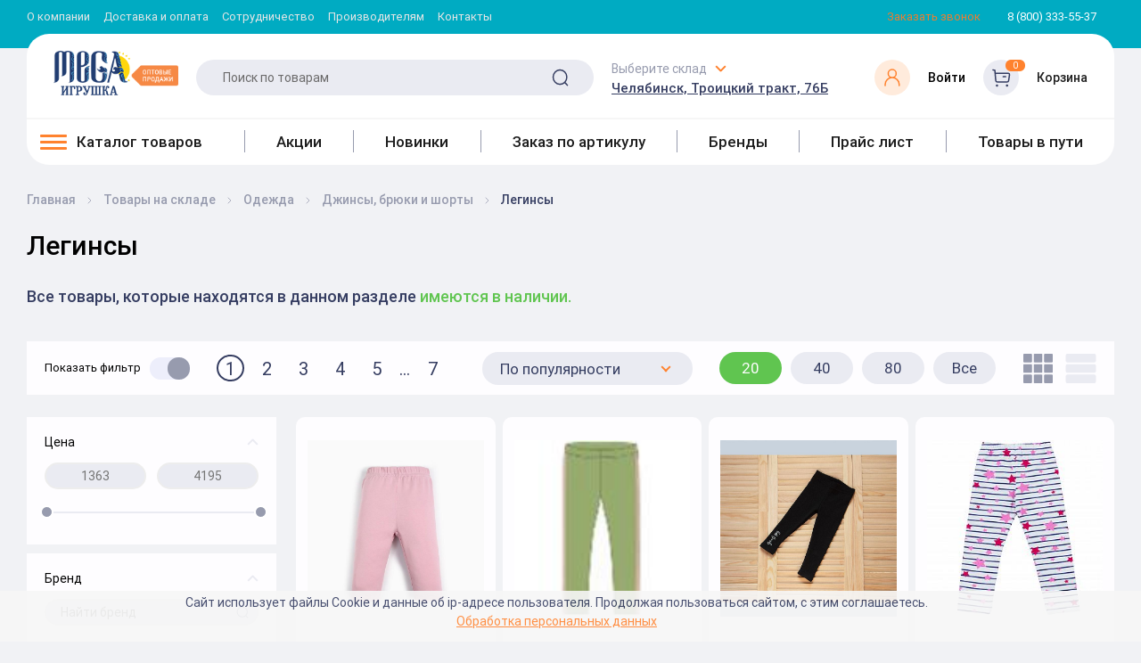

--- FILE ---
content_type: text/html; charset=UTF-8
request_url: https://kz.toys/catalogs/in_stock/odezhda/dzhinsy_bryuki_i_shorty/leginsy/
body_size: 47411
content:
<!DOCTYPE html><html xml:lang="ru" lang="ru"><head>
    
    
    <meta name="google-site-verification" content="wo_MN4dR3XCABTAPV4PClg66FH7yOCOSaYyhu6o66O4" />
    <meta name="viewport" content="width=device-width, initial-scale=1.0"/><meta http-equiv="X-UA-Compatible" content="IE=edge" /><title>Легинсы оптом в Челябинске и Екатеринбурге, цены: Джинсы, брюки и шорты – купить в интернет-магазине с доставкой</title><link rel="apple-touch-icon" sizes="120x120" href="/apple-touch-icon.png"><link rel="manifest" href="/site.webmanifest"><link rel="mask-icon" href="/safari-pinned-tab.svg" color="#5bbad5"><meta name="msapplication-TileColor" content="#da532c"><meta name="theme-color" content="#ffffff"><link rel="apple-touch-icon" sizes="180x180" href="/apple-touch-icon.png"/><link rel="apple-touch-icon" sizes="57x57" href="/apple-touch-icon.png"/><link rel="icon" type="image/png" sizes="32x32" href="/favicon-32x32.png"/><link rel="icon" type="image/png" sizes="16x16" href="/favicon-16x16.png"/><link rel="shortcut icon" type="image/x-icon" href="/favicon.kz.ico" /><!--<link rel="manifest" href="/manifest.json"/>--><link rel="mask-icon" href="/safari-pinned-tab.svg" color="#5bbad5"/>
    <link rel='preload' href='/local/client/app/fonts/Roboto/Roboto-Regular.woff2' as='font' type='font/woff2'>
    <link rel='preload' href='/local/client/app/fonts/Roboto/Roboto-Medium.woff2' as='font' type='font/woff2'>
    <script src="/local/client/js-extra/svg4everybody.min.js"></script>
    <script>svg4everybody(); // run it now or whenever you are ready</script>
  <meta http-equiv="Content-Type" content="text/html; charset=UTF-8" />
<meta name="robots" content="noindex, nofollow" />
<meta name="keywords" content="игрушки, товары для детей, Челябинск, Екатеринбург, опт, розница" />
<meta name="description" content="Группа компаний «Союз-игрушка» предлагает Вам купить Легинсы оптом в Челябинске и Екатеринбурге по привлекательным ценам. ✔ Доставка по Екатеринбургу и России. Джинсы, брюки и шорты – ☎ Звоните и заказывайте!!" />
<link href="/bitrix/js/ui/design-tokens/dist/ui.design-tokens.css?172708271526358" type="text/css"  rel="stylesheet" />
<link href="/bitrix/js/ui/fonts/opensans/ui.font.opensans.css?17034016822555" type="text/css"  rel="stylesheet" />
<link href="/bitrix/js/main/popup/dist/main.popup.bundle.css?170340164729861" type="text/css"  rel="stylesheet" />
<link href="/local/templates/newutoy/components/bitrix/catalog.smart.filter/filter/style.css?1718102812333" type="text/css"  rel="stylesheet" />
<link href="/bitrix/components/bitrix/system.pagenavigation/templates/round/style.css?17034016482917" type="text/css"  rel="stylesheet" />
<link href="/local/templates/newutoy/styles.css?17181028128540" type="text/css"  data-template-style="true"  rel="stylesheet" />
<link href="/local/client/build/main.css?1751955745288493" type="text/css"  data-template-style="true"  rel="stylesheet" />
<link href="/local/client/build/custom.css?17034073101047" type="text/css"  data-template-style="true"  rel="stylesheet" />
<link href="/local/templates/newutoy/template_styles.css?171810281215930" type="text/css"  data-template-style="true"  rel="stylesheet" />
<script>if(!window.BX)window.BX={};if(!window.BX.message)window.BX.message=function(mess){if(typeof mess==='object'){for(let i in mess) {BX.message[i]=mess[i];} return true;}};</script>
<script>(window.BX||top.BX).message({"pull_server_enabled":"Y","pull_config_timestamp":1611666375,"pull_guest_mode":"N","pull_guest_user_id":0});(window.BX||top.BX).message({"PULL_OLD_REVISION":"Для продолжения корректной работы с сайтом необходимо перезагрузить страницу."});</script>
<script>(window.BX||top.BX).message({"JS_CORE_LOADING":"Загрузка...","JS_CORE_NO_DATA":"- Нет данных -","JS_CORE_WINDOW_CLOSE":"Закрыть","JS_CORE_WINDOW_EXPAND":"Развернуть","JS_CORE_WINDOW_NARROW":"Свернуть в окно","JS_CORE_WINDOW_SAVE":"Сохранить","JS_CORE_WINDOW_CANCEL":"Отменить","JS_CORE_WINDOW_CONTINUE":"Продолжить","JS_CORE_H":"ч","JS_CORE_M":"м","JS_CORE_S":"с","JSADM_AI_HIDE_EXTRA":"Скрыть лишние","JSADM_AI_ALL_NOTIF":"Показать все","JSADM_AUTH_REQ":"Требуется авторизация!","JS_CORE_WINDOW_AUTH":"Войти","JS_CORE_IMAGE_FULL":"Полный размер"});</script>

<script src="/bitrix/js/main/core/core.js?1727082881498410"></script>

<script>BX.Runtime.registerExtension({"name":"main.core","namespace":"BX","loaded":true});</script>
<script>BX.setJSList(["\/bitrix\/js\/main\/core\/core_ajax.js","\/bitrix\/js\/main\/core\/core_promise.js","\/bitrix\/js\/main\/polyfill\/promise\/js\/promise.js","\/bitrix\/js\/main\/loadext\/loadext.js","\/bitrix\/js\/main\/loadext\/extension.js","\/bitrix\/js\/main\/polyfill\/promise\/js\/promise.js","\/bitrix\/js\/main\/polyfill\/find\/js\/find.js","\/bitrix\/js\/main\/polyfill\/includes\/js\/includes.js","\/bitrix\/js\/main\/polyfill\/matches\/js\/matches.js","\/bitrix\/js\/ui\/polyfill\/closest\/js\/closest.js","\/bitrix\/js\/main\/polyfill\/fill\/main.polyfill.fill.js","\/bitrix\/js\/main\/polyfill\/find\/js\/find.js","\/bitrix\/js\/main\/polyfill\/matches\/js\/matches.js","\/bitrix\/js\/main\/polyfill\/core\/dist\/polyfill.bundle.js","\/bitrix\/js\/main\/core\/core.js","\/bitrix\/js\/main\/polyfill\/intersectionobserver\/js\/intersectionobserver.js","\/bitrix\/js\/main\/lazyload\/dist\/lazyload.bundle.js","\/bitrix\/js\/main\/polyfill\/core\/dist\/polyfill.bundle.js","\/bitrix\/js\/main\/parambag\/dist\/parambag.bundle.js"]);
</script>
<script>BX.Runtime.registerExtension({"name":"json","namespace":"window","loaded":true});</script>
<script>BX.Runtime.registerExtension({"name":"ls","namespace":"window","loaded":true});</script>
<script>BX.Runtime.registerExtension({"name":"jquery","namespace":"window","loaded":true});</script>
<script>BX.Runtime.registerExtension({"name":"intranet.design-tokens.bitrix24","namespace":"window","loaded":true});</script>
<script>BX.Runtime.registerExtension({"name":"ui.design-tokens","namespace":"window","loaded":true});</script>
<script>BX.Runtime.registerExtension({"name":"ui.fonts.opensans","namespace":"window","loaded":true});</script>
<script>BX.Runtime.registerExtension({"name":"main.popup","namespace":"BX.Main","loaded":true});</script>
<script>BX.Runtime.registerExtension({"name":"popup","namespace":"window","loaded":true});</script>
<script>BX.Runtime.registerExtension({"name":"fx","namespace":"window","loaded":true});</script>
<script>(window.BX||top.BX).message({"LANGUAGE_ID":"ru","FORMAT_DATE":"DD.MM.YYYY","FORMAT_DATETIME":"DD.MM.YYYY HH:MI:SS","COOKIE_PREFIX":"BITRIX_SM_UTOY","SERVER_TZ_OFFSET":"18000","UTF_MODE":"Y","SITE_ID":"kz","SITE_DIR":"\/","USER_ID":"","SERVER_TIME":1768689868,"USER_TZ_OFFSET":0,"USER_TZ_AUTO":"Y","bitrix_sessid":"d62614ce78f5ff78d60581baca6baec7"});</script>


<script src="/bitrix/js/pull/protobuf/protobuf.js?1703401670274055"></script>
<script src="/bitrix/js/pull/protobuf/model.js?170340167070928"></script>
<script src="/bitrix/js/main/core/core_promise.js?17034016475220"></script>
<script src="/bitrix/js/rest/client/rest.client.js?170340167117414"></script>
<script src="/bitrix/js/pull/client/pull.client.js?172708265083600"></script>
<script src="/bitrix/js/main/core/core_ls.js?170340164710430"></script>
<script src="/bitrix/js/main/jquery/jquery-1.12.4.min.js?170340164797163"></script>
<script src="/bitrix/js/main/popup/dist/main.popup.bundle.js?1710605699117034"></script>
<script src="/bitrix/js/main/core/core_fx.js?170340164716888"></script>
<script>
					(function () {
						"use strict";

						var counter = function ()
						{
							var cookie = (function (name) {
								var parts = ("; " + document.cookie).split("; " + name + "=");
								if (parts.length == 2) {
									try {return JSON.parse(decodeURIComponent(parts.pop().split(";").shift()));}
									catch (e) {}
								}
							})("BITRIX_CONVERSION_CONTEXT_kz");

							if (cookie && cookie.EXPIRE >= BX.message("SERVER_TIME"))
								return;

							var request = new XMLHttpRequest();
							request.open("POST", "/bitrix/tools/conversion/ajax_counter.php", true);
							request.setRequestHeader("Content-type", "application/x-www-form-urlencoded");
							request.send(
								"SITE_ID="+encodeURIComponent("kz")+
								"&sessid="+encodeURIComponent(BX.bitrix_sessid())+
								"&HTTP_REFERER="+encodeURIComponent(document.referrer)
							);
						};

						if (window.frameRequestStart === true)
							BX.addCustomEvent("onFrameDataReceived", counter);
						else
							BX.ready(counter);
					})();
				</script>
<meta property="ya:interaction" content="XML_FORM" />
<meta property="ya:interaction:url" content="https://kz.toys/catalogs/in_stock/odezhda/dzhinsy_bryuki_i_shorty/leginsy/?mode=xml" />



<script src="/local/client/build/main.js?1751955745539291"></script>
<script src="/local/php_interface/include/main.js?17034073102916"></script>
<script src="/local/components/bitrix/search.title/script.js?17034073109875"></script>
<script src="/local/templates/newutoy/components/bitrix/catalog.smart.filter/filter/script.js?170340731023763"></script>
<script>var _ba = _ba || []; _ba.push(["aid", "1d86320d45caed2127fdc765aabf20dd"]); _ba.push(["host", "kz.toys"]); (function() {var ba = document.createElement("script"); ba.type = "text/javascript"; ba.async = true;ba.src = (document.location.protocol == "https:" ? "https://" : "http://") + "bitrix.info/ba.js";var s = document.getElementsByTagName("script")[0];s.parentNode.insertBefore(ba, s);})();</script>


<meta property="og:type" content="website"/><meta property="og:site_name" content="Utoy"/><meta property="og:locale" content="ru_RU"/><meta property="og:title" content="UTOY"/><meta property="og:url" content="kz.toys"/><meta property="og:image" content="/images/logo-label_mega.png"/><script>window.INLINE_SVG_REVISION = 1733727080</script>        <meta name="cmsmagazine" content="a20ba548f835fe67804c54da44e19294" />
    <link rel="canonical" href="https://utoy.ru/catalogs/in_stock/odezhda/dzhinsy_bryuki_i_shorty/leginsy/" />
    <link rel="preload" href="/images/logo-label.png" as="image">
    <link rel="preload" href="/images/logo-gray.png" as="image">
    <link rel="preload" href="/images/banner_bg.jpg" as="image">
</head><body>
    <!-- Google Tag Manager -->
    <script data-skip-moving='true'>(function(w,d,s,l,i){w[l]=w[l]||[];w[l].push({'gtm.start':
          new Date().getTime(),event:'gtm.js'});var f=d.getElementsByTagName(s)[0],
        j=d.createElement(s),dl=l!='dataLayer'?'&l='+l:'';j.async=true;j.src=
        'https://www.googletagmanager.com/gtm.js?id='+i+dl;f.parentNode.insertBefore(j,f);
      })(window,document,'script','dataLayer','GTM-5ZKLWLX');</script>
    <!-- End Google Tag Manager -->

<div id="panel"></div>
<header class="b-header" data-anchor="up">
    <script>var basket_list = new Array();</script>
    <!-- получаем корзину пользователя -->
    <!--'start_frame_cache_basket_list'-->    <script>
    //basket_list['//']='//';    </script>
    <!--'end_frame_cache_basket_list'-->    <div class="b-m-nav" data-b-m-nav>
        <div class="b-m-nav__head"><span>Меню</span>
            <div class="close" data-b-m-close></div>
        </div>
        <div class="b-m-nav__actions"><!--'start_frame_cache_city_sel_m'--><div class="b-header-toplinks">
    <a href="tel:88003335537" class="b-header-top__link">8 (800) 333-55-37</a>
</div>
<div class="b-header-toplinks">
    <a href="javascript:void(0)" data-link="/local/php_interface/include/modals/callback.php" class="b-header-top__link b-header-top__link--orange open-popup-link"><span>Заказать звонок</span></a>
</div><!--'end_frame_cache_city_sel_m'-->                <div class="b-m-nav__actions-inner"><div class="b-m-nav__actions-top">
                    <!--'start_frame_cache_basket_m'-->                    <div class="b-header-bottom__item b-header-cart" >
                        <div class="b-header-cart__img">
                            <svg class='i-icon'><use xlink:href='#icon-cart'/></svg>
                                                    </div>
                        <div class="b-header-cart__info">
                            <a href="/personal/cart/" class="b-header-cart__title">Корзина заказа</a>
                            <span class="b-header-cart__price" id="REMOVED_small_basket_sum_m"></span>
                        </div>
                    </div>
                    <!--'end_frame_cache_basket_m'-->                    <div class="b-header-bottom__item b-header-lk">
                        <!--'start_frame_cache_auth'-->                            <a href="javascript:void(0)" data-link="/local/php_interface/include/modals/auth.php" class="open-popup-link" >
                                <div class="b-header-lk__img">
                                    <svg class='i-icon'><use xlink:href='#icon-lk'/></svg>
                                </div>
                            </a>
                        <!--'end_frame_cache_auth'-->                    </div>
                </div>
                <div class="b-m-nav__actions-bottom"><!--'start_frame_cache_store_sel_m'--><div class="b-header-bottom__item b-header-address">
        <div class="b-select" data-select>
        <span class="b-header-address__title toggle-icon" data-select-title>Выберите склад</span>
        <div class="b-select__select-value" data-select-value>
            Челябинск, Троицкий тракт, 76Б        </div>
        <ul class="b-select__list">
                        <li class="b-select__item" data-select-item="Челябинск"
                data-store-item="c976cd81-3ee2-11e4-80d9-005056b3634f">
                Челябинск, Троицкий тракт, 76Б                                                    <script type="application/ld+json">
                    {
                        "@context": "https://schema.org",
                        "@type": "LocalBusiness",
                        "address": {
                            "@type": "PostalAddress",
                            "addressLocality": "Челябинск",
                            "streetAddress": " Троицкий тракт,  76Б"
                        },
                        "name": "Союз-Игрушка",
                        "telephone": "8-(800)-333-55-37",
                        "image": "https://utoy.ru/upload/resize_cache/webp/images/logo-label.webp"
                    }
                    </script>
                            </li>
                        <li class="b-select__item" data-select-item="Екатеринбург"
                data-store-item="9f36a4f3-598b-11d9-9b25-000e0c3dd32e">
                Екатеринбург, ул. Самолетная, 55-О                                                    <script type="application/ld+json">
                    {
                        "@context": "https://schema.org",
                        "@type": "LocalBusiness",
                        "address": {
                            "@type": "PostalAddress",
                            "addressLocality": "Екатеринбург",
                            "streetAddress": " ул. Самолетная,  55-О"
                        },
                        "name": "Союз-Игрушка",
                        "telephone": "8-(800)-333-55-37",
                        "image": "https://utoy.ru/upload/resize_cache/webp/images/logo-label.webp"
                    }
                    </script>
                            </li>
                        <li class="b-select__item" data-select-item="Челябинск"
                data-store-item="c976cd81-3ee2-11e4-80d9-005056b3634f">
                Челябинск, Троицкий тракт, 76Б                                                    <script type="application/ld+json">
                    {
                        "@context": "https://schema.org",
                        "@type": "LocalBusiness",
                        "address": {
                            "@type": "PostalAddress",
                            "addressLocality": "Челябинск",
                            "streetAddress": " Троицкий тракт,  76Б"
                        },
                        "name": "Союз-Игрушка",
                        "telephone": "8-(800)-333-55-37",
                        "image": "https://utoy.ru/upload/resize_cache/webp/images/logo-label.webp"
                    }
                    </script>
                            </li>
                    </ul>
    </div>
    </div>
<!--'end_frame_cache_store_sel_m'-->                </div>
            </div></div>
<ul class="b-m-nav__list">
    <li class="row"><a href="/catalogs/" class="b-m-nav__item b-m-nav__item--cat">Каталог товаров<span class="b-m-nav__item--arrow" data-n-btn></span></a></li>

    
    
    
    
                        
                                                            <li class="row"><a href="/brands/" class="b-m-nav__item ">Бренды</a></li>
                            
                        
                    
                    
                    
    
    
    
                        
                                                            <li class="row"><a href="/sales/?type=mounth" class="b-m-nav__item ">Акции</a></li>
                            
                        
                    
                    
                    
    
    
    
                        
                                                            <li class="row"><a href="/catalogs/in_stock/filter/novinka-is-true/apply/" class="b-m-nav__item ">Новинки</a></li>
                            
                        
                    
                    
                    
    
    
    
                        
                                                            <li class="row"><a href="/article_order/" class="b-m-nav__item ">Заказ по артикулу</a></li>
                            
                        
                    
                    
                    
    
    
    
                        
                                                            <li class="row"><a href="/manufacturer/" class="b-m-nav__item ">Производителям</a></li>
                            
                        
                    
                    
                    
    
    
    
                        
                                                            <li class="row"><a href="/about/" class="b-m-nav__item ">О компании</a></li>
                            
                        
                    
                    
                    
    
    
    
                        
                                                            <li class="row"><a href="/privacy_policy/" class="b-m-nav__item ">Политика конфиденциальности</a></li>
                            
                        
                    
                    
                    
    
    
    
                        
                                                            <li class="row"><a href="/contacts/" class="b-m-nav__item ">Контакты</a></li>
                            
                        
                    
                    
                    
    
    
    
        <li class="b-m-nav__item">
        Покупателю        <ul class="list-styled b-m-nav__sublist">
            
                    
                    
                    
    
    
    
                        
                                                            <li class="list-styled__item"><a href="/info/contract/" >Сотрудничество</a></li>
                            
                        
                    
                    
                    
    
    
    
                        
                                                            <li class="list-styled__item"><a href="/buyer/shipping_delivery/" >Доставка и оплата</a></li>
                            
                        
                    
                    
                    
    
    
    
                        
                                                            <li class="list-styled__item"><a href="/info/purchase_returns/" >Возврат товара</a></li>
                            
                        
                    
                    
                    
    
    
    
                        
                                                            <li class="list-styled__item"><a href="/vakansii/" >Вакансии</a></li>
                            
                        
                    
                    
                    
    
    
    
                        
                                                            <li class="list-styled__item"><a href="/parents/" >Родительский комитет</a></li>
                            
                        
                    
                    
                    
                                            </ul></li>                    
                </ul>
                


</div>
    <div class="b-nav-catalog" data-n><div class="close" data-n-close></div>
        <div class="b-nav-catalog__head">Каталог товаров</div>
            <ul class="b-nav-catalog__list" data-n-list>
                <li class="b-nav-catalog-item" data-n-item="main">
                    <div class="b-nav-catalog-down show" data-n-down="main" data-wrapper-mobile-menu>                    </div>
                </li>
                <li class="b-nav-catalog-item"><a href="/sales/" class="b-n-link"><span class="inner">Акции</span></a></li><li class="b-nav-catalog-item"><a href="/catalogs/in_stock/filter/novinka-is-true/apply/" class="b-n-link"><span class="inner">Новинки</span></a></li><li class="b-nav-catalog-item"><a href="/article_order/" class="b-n-link"><span class="inner">Заказ по артикулу</span></a></li><li class="b-nav-catalog-item"><a href="/brands/" class="b-n-link"><span class="inner">Бренды</span></a></li><li class="b-nav-catalog-item"><a href="/pricelist/" class="b-n-link"><span class="inner">Прайс лист</span></a></li><li class="b-nav-catalog-item"><a href="/catalogs/in_transit/" class="b-n-link"><span class="inner">Товары в пути</span></a></li>            </ul>
        </div>
    <div class="b-header-top">
        <div class="container"> <nav itemscope itemtype="https://schema.org/SiteNavigationElement"><div class="b-nav"><ul class="b-nav__list" itemprop="about" itemscope="" itemtype="https://schema.org/ItemList"><li class="b-nav__item" itemprop="itemListElement" itemscope="" itemtype="https://schema.org/ItemList"><a href="/about/" class="b-nav__link" itemprop="url">О компании</a><meta itemprop="name" content="О компании"/></li><li class="b-nav__item" itemprop="itemListElement" itemscope="" itemtype="https://schema.org/ItemList"><a href="/buyer/shipping_delivery/" class="b-nav__link" itemprop="url">Доставка и оплата</a><meta itemprop="name" content="Доставка и оплата"/></li><li class="b-nav__item" itemprop="itemListElement" itemscope="" itemtype="https://schema.org/ItemList"><a href="/info/contract/" class="b-nav__link" itemprop="url">Сотрудничество</a><meta itemprop="name" content="Сотрудничество"/></li><li class="b-nav__item" itemprop="itemListElement" itemscope="" itemtype="https://schema.org/ItemList"><a href="/manufacturer/" class="b-nav__link" itemprop="url">Производителям</a><meta itemprop="name" content="Производителям"/></li><li class="b-nav__item" itemprop="itemListElement" itemscope="" itemtype="https://schema.org/ItemList"><a href="/contacts/" class="b-nav__link" itemprop="url">Контакты</a><meta itemprop="name" content="Контакты"/></li></ul></div></nav><!--'start_frame_cache_city_sel'--><div class="b-header-toplinks">
    <script type="application/ld+json">
        { "@context" : "https://schema.org",
            "@type" : "Organization",
            "url" : "https://utoy.ru",
            "contactPoint" : [
                { "@type" : "ContactPoint",
                    "telephone" : "8 (800) 333-55-37",
                    "contactType" : "customer service"
                } ] }
    </script>
<a href="javascript:void(0)" data-link="/local/php_interface/include/modals/callback.php" class="b-header-top__link b-header-top__link--orange open-popup-link"><span>Заказать звонок</span></a>
<a href="tel:88003335537" class="b-header-top__link"><span>8 (800) 333-55-37</span></a></div><!--'end_frame_cache_city_sel'--></div></div><div class="asdasd b-header-wrapper">
            <div class="container"><div class="b-header-bottom mbs" itemscope itemtype="https://schema.org/SiteNavigationElement">
                <div class="b-header-middle">
                    <div class="b-header-middle__left">
                        Оптовым клиентам
                    </div>
                    <div class="b-header-middle__right">
                        <div class="b-header-toplinks">
    <a href="tel:88003335537" class="b-header-top__link">8 (800) 333-55-37</a>
</div>
<div class="b-header-toplinks">
    <a href="javascript:void(0)" data-link="/local/php_interface/include/modals/callback.php" class="b-header-top__link b-header-top__link--orange open-popup-link"><span>Заказать звонок</span></a>
</div>                    </div>
                </div>
                <div class="b-header-bottom__panel" id="b-header-bottom__panel">
                    <button class="btn-nav" data-btn-nav data-hidden><span class="btn-nav__line"></span></button>
                    <a href="/" class="b-header-bottom__logo b-header-bottom__item" style="background-image: url('/images/logo-label_mega.png')" data-hidden aria-label="Logo Kz.toys"></a>
                    <button class="btn-catalog" data-n-btn data-hidden><span>Каталог товаров</span><span class="toggle-icon"></span></button>
                    <div class="sticky-catalog-button">
                        <a class="b-header-bottom-nav__item-a " href="/catalogs/in_stock/"><span class="btn-nav__line btn-nav__line--bl"></span> <span>Каталог товаров</span></a>
                    </div>
                    
<div id="title-search" class="b-search b-header__search-field b-header-bottom__item" data-search>
	<form action="/search/index.php" class="b-search__form">
        <label for="title-search-input" class="invisible">Поиск по товарам</label>
		<input class="b-search__input input b-header__item b-header__search" type="text"
			   name="q" placeholder="Поиск по товарам" autocomplete="off" data-search-input
			   id="title-search-input" value="">
		<button class="b-search__submit" type="submit" data-search-submit>
			<svg class='i-icon'>
				<use xlink:href='#icon-search'/>
			</svg>
            <span class="invisible">Поиск</span>
		</button>
		<div class="b-search__cover" data-search-cover></div>
	</form>
</div>
<script>
	BX.ready(function(){
		new JCTitleSearch({
			'AJAX_PAGE' : '/catalogs/in_stock/odezhda/dzhinsy_bryuki_i_shorty/leginsy/',
			'CONTAINER_ID': 'title-search',
			'INPUT_ID': 'title-search-input',
			'MIN_QUERY_LEN': 2
		});
	});
</script>

                    
                    <!--'start_frame_cache_store_sel'--><div class="b-header-bottom__item b-header-address">
        <div class="b-select" data-select>
        <span class="b-header-address__title toggle-icon" data-select-title>Выберите склад</span>
        <div class="b-select__select-value" data-select-value>
            Челябинск, Троицкий тракт, 76Б        </div>
        <ul class="b-select__list">
                        <li class="b-select__item" data-select-item="Челябинск"
                data-store-item="c976cd81-3ee2-11e4-80d9-005056b3634f">
                Челябинск, Троицкий тракт, 76Б                                            </li>
                        <li class="b-select__item" data-select-item="Екатеринбург"
                data-store-item="9f36a4f3-598b-11d9-9b25-000e0c3dd32e">
                Екатеринбург, ул. Самолетная, 55-О                                            </li>
                        <li class="b-select__item" data-select-item="Челябинск"
                data-store-item="c976cd81-3ee2-11e4-80d9-005056b3634f">
                Челябинск, Троицкий тракт, 76Б                                            </li>
                    </ul>
    </div>
    </div>
<!--'end_frame_cache_store_sel'--><!--'start_frame_cache_basket'--><!--'end_frame_cache_basket'--><!--'start_frame_cache_header_auth'-->                        <div id="head_auth" class="b-header-bottom__item lk">
                            <a href="javascript:void(0)" class="b-header-bottom__item b-header-lk lk open-popup-link" data-link="/local/php_interface/include/modals/auth.php" >
                                <div class="b-header-lk__img b-header-lk__img--orange">
                                    <svg class='i-icon'><use xlink:href='#icon-lk'/></svg>
                                </div>
                                <div class="b-header-cart__info">
                                    <span class="b-header-lk__text">Войти</span>
                                </div>
                            </a>
                        </div>
                    <!--'end_frame_cache_header_auth'-->                    <a href="javascript:void(0)" data-link="/local/php_interface/include/modals/auth.php" class="b-header-bottom__item b-header-cart cart open-popup-link">
                        <div class="b-header-cart__img">
                            <svg class='i-icon'><use xlink:href='#icon-cart'/></svg>
                            <div class="b-header-cart__label" id="small_basket_num">0</div>
                        </div>
                        <div class="b-header-cart__info">
                            <span class="b-header-cart__title">Корзина</span>
                            <span class="b-header-cart__price" id="REMOVED_small_basket_sum"></span>
                        </div>
                    </a>
                </div>
                <div class="b-header-bottom-nav" itemprop="about" itemscope="" itemtype="http://schema.org/ItemList" data-wrapper-desktop-menu><div class="b-header-bottom-nav__item dropdown-menu-head" data-menu-toggle><a class="b-header-bottom-nav__item-a " href="/catalogs/in_stock/"><span class="btn-nav__line btn-nav__line--bl"></span> <span>Каталог товаров</span></a><div class="b-menu__container" data-menu-body>
    <ul class="b-menu b-menu--bl" data-menu-bl data-scroll itemprop="itemListElement" itemscope="" itemtype="http://schema.org/ItemList">
        <li class="subs hassubs" data-menu-item itemprop="itemListElement" itemscope="" itemtype="http://schema.org/ItemList">        <a itemprop="url" href="/catalogs/in_stock/igrushki/" class="b-menu__link hassubs" data-menu-link>
            <svg class="i-icon" xmlns="http://www.w3.org/2000/svg" width="34" height="34" viewBox="0 0 34 34">
  <g id="Group_13" data-name="Group 13">
    <path id="Path_56" data-name="Path 56" d="M0,34V0H34V34Z" fill="none"/>
    <g id="Group_12" data-name="Group 12" transform="translate(5.666 3.541)">
      <path id="Path_57" data-name="Path 57" d="M63.339,26.374a2.833,2.833,0,0,1,0,4.006h0a2.832,2.832,0,0,1-4.007,0l-2-2a2.831,2.831,0,0,1,0-4.006h0a2.831,2.831,0,0,1,4.006,0Zm9.331,2a2.834,2.834,0,0,0,0-4.006h0a2.833,2.833,0,0,0-4.008,0l-2,2a2.833,2.833,0,0,0,0,4.006h0a2.831,2.831,0,0,0,4.006,0Z" transform="translate(-53.665 -23.54)" fill="#795548"/>
      <path id="Path_58" data-name="Path 58" d="M80.083,103.86c0,2.471-3.149,4.474-7.083,4.474s-7.083-2-7.083-4.474v-2.236c0-4.474,2.115-7.457,4.722-7.457h4.722c2.608,0,4.722,2.983,4.722,7.456Z" transform="translate(-61.666 -83.542)" fill="#5d4037"/>
      <path id="Path_59" data-name="Path 59" d="M41.913,111.331a9.532,9.532,0,0,1,1.624-5.737c-3.468.964-5.473,2.5-5.829,4.464a2.528,2.528,0,0,0,1.806,2.974,2.082,2.082,0,0,0,.453.05,2.265,2.265,0,0,0,1.947-1.186v-.565Zm18.373-1.273c-.357-1.961-2.361-3.5-5.829-4.464a9.537,9.537,0,0,1,1.623,5.737v.567a2.265,2.265,0,0,0,1.946,1.186,2.08,2.08,0,0,0,.453-.05,2.53,2.53,0,0,0,1.807-2.975Z" transform="translate(-37.662 -93.25)" fill="#8d6e63"/>
      <path id="Path_60" data-name="Path 60" d="M55.009,49.958a2.9,2.9,0,0,0-.777.106c-1.859.52-2.872,2.8-2.264,5.085a4.13,4.13,0,0,0,3.69,3.309,2.9,2.9,0,0,0,.777-.106c1.859-.519,2.872-2.8,2.263-5.085a4.126,4.126,0,0,0-3.69-3.309Zm11.983,0a4.127,4.127,0,0,0-3.69,3.309c-.608,2.287.4,4.565,2.263,5.085a2.861,2.861,0,0,0,.776.106,4.13,4.13,0,0,0,3.691-3.309c.607-2.287-.405-4.564-2.265-5.085A2.9,2.9,0,0,0,66.992,49.958ZM53.916,40.13a7.084,7.084,0,1,1,14.167,0c0,3.962-3.171,5.578-7.083,5.578S53.916,44.092,53.916,40.13Z" transform="translate(-49.666 -31.541)" fill="#8d6e63"/>
      <g id="Group_9" data-name="Group 9" transform="translate(1.34 17.138)">
        <path id="Path_61" data-name="Path 61" d="M49.481,138.4c0-.323.014-.635.035-.943-.033.008-.067.011-.1.02a4.607,4.607,0,0,0-2.845,2.435,2.16,2.16,0,0,0,.511.189,1.962,1.962,0,0,0,1.033-.041,3.129,3.129,0,0,1,1.366-1.107Zm14.232-.922c-.033-.009-.067-.012-.1-.02.021.307.035.619.035.942v.554a3.115,3.115,0,0,1,1.366,1.107,1.962,1.962,0,0,0,1.033.041,2.146,2.146,0,0,0,.512-.189,4.61,4.61,0,0,0-2.846-2.435Z" transform="translate(-46.57 -137.46)" fill="#6d4c41"/>
      </g>
      <g id="Group_10" data-name="Group 10" transform="translate(3.544 1.417)">
        <path id="Path_62" data-name="Path 62" d="M63.088,36.125a6.917,6.917,0,0,1,2.025-1.981l-.769-.769a1.416,1.416,0,0,0-2,2Zm11.842,0,.747-.747a1.416,1.416,0,0,0-2-2l-.769.769a6.927,6.927,0,0,1,2.024,1.982ZM63.018,51.376a1.465,1.465,0,0,0-.4.054c-1.094.307-1.678,1.844-1.277,3.357a2.753,2.753,0,0,0,2.322,2.255,1.465,1.465,0,0,0,.4-.054c1.1-.306,1.679-1.843,1.276-3.356a2.749,2.749,0,0,0-2.321-2.257Zm12.377.054A1.464,1.464,0,0,0,75,51.376a2.751,2.751,0,0,0-2.321,2.255c-.4,1.515.181,3.052,1.276,3.357a1.473,1.473,0,0,0,.4.054,2.751,2.751,0,0,0,2.321-2.257C77.073,53.274,76.489,51.737,75.395,51.43Zm-2.136-8.112c0,1.761-1.9,2.391-4.25,2.391s-4.25-.63-4.25-2.391a4.259,4.259,0,0,1,8.5,0Z" transform="translate(-61.218 -32.96)" fill="#bcaaa4"/>
      </g>
      <g id="Group_11" data-name="Group 11" transform="translate(7.792 6.375)">
        <path id="Path_63" data-name="Path 63" d="M95.833,65.917c-.391,0-.708.476-.708,1.062s.317,1.063.708,1.063.708-.476.708-1.062S96.225,65.917,95.833,65.917Zm-5.667,0c-.391,0-.708.476-.708,1.062s.317,1.063.708,1.063.708-.476.708-1.062S90.558,65.917,90.167,65.917Z" transform="translate(-89.458 -65.917)"/>
      </g>
      <path id="Path_64" data-name="Path 64" d="M108.292,94.167h1.417v3.542h-1.417Z" transform="translate(-97.666 -83.542)" fill="#a1887f"/>
      <path id="Path_65" data-name="Path 65" d="M106.417,85.458c0,.392-.634,1.417-1.417,1.417s-1.417-1.025-1.417-1.417.635-.708,1.417-.708S106.417,85.067,106.417,85.458Z" transform="translate(-93.666 -75.541)" fill="#3e2723"/>
    </g>
  </g>
</svg>
<span class="text">Игрушки</span></a><meta itemprop="name" content="Игрушки" /><div class="dropdown" data-scroll data-dropdown-container>
                <div class="dropdown__left" data-dropdown itemprop="itemListElement" itemscope="" itemtype="http://schema.org/ItemList">
                    <div class="dropdown__wrap" itemprop="itemListElement" itemscope="" itemtype="http://schema.org/ItemList"><a itemprop="url" href="/catalogs/in_stock/igrushki/avtotransportnaya_igrushka/" class="b-menu__link b-menu__link--ttu">Автотранспортная игрушка</a><meta itemprop="name" content="Автотранспортная игрушка" /><div><a itemprop="itemListElement" itemscope="" itemtype="http://schema.org/ItemList" href="/catalogs/in_stock/igrushki/avtotransportnaya_igrushka/inertsionnyy_transport/">Инерционный транспорт<link itemprop="url" href="/catalogs/in_stock/igrushki/avtotransportnaya_igrushka/inertsionnyy_transport/"><meta itemprop="name" content="Инерционный транспорт" /></a><a itemprop="itemListElement" itemscope="" itemtype="http://schema.org/ItemList" href="/catalogs/in_stock/igrushki/avtotransportnaya_igrushka/parkovki_garazhi_estakady_stantsii_/">Парковки, Гаражи, Эстакады, Станции <link itemprop="url" href="/catalogs/in_stock/igrushki/avtotransportnaya_igrushka/parkovki_garazhi_estakady_stantsii_/"><meta itemprop="name" content="Парковки, Гаражи, Эстакады, Станции " /></a><a itemprop="itemListElement" itemscope="" itemtype="http://schema.org/ItemList" href="/catalogs/in_stock/igrushki/avtotransportnaya_igrushka/transport_bez_mekhanizmov/">Транспорт без механизмов<link itemprop="url" href="/catalogs/in_stock/igrushki/avtotransportnaya_igrushka/transport_bez_mekhanizmov/"><meta itemprop="name" content="Транспорт без механизмов" /></a><a itemprop="itemListElement" itemscope="" itemtype="http://schema.org/ItemList" href="/catalogs/in_stock/igrushki/avtotransportnaya_igrushka/transport_na_radioupravlenii/">Транспорт на радиоуправлении<link itemprop="url" href="/catalogs/in_stock/igrushki/avtotransportnaya_igrushka/transport_na_radioupravlenii/"><meta itemprop="name" content="Транспорт на радиоуправлении" /></a>                                <a href="/catalogs/in_stock/igrushki/avtotransportnaya_igrushka/" class="b-menu__show">Показать все</a>
                                                        </div></div><div class="dropdown__wrap" itemprop="itemListElement" itemscope="" itemtype="http://schema.org/ItemList"><a itemprop="url" href="/catalogs/in_stock/igrushki/myagkie_igrushki/" class="b-menu__link b-menu__link--ttu">Мягкие игрушки</a><meta itemprop="name" content="Мягкие игрушки" /><div><a itemprop="itemListElement" itemscope="" itemtype="http://schema.org/ItemList" href="/catalogs/in_stock/igrushki/myagkie_igrushki/myagkaya_igrushka_bolshaya/">Мягкая игрушка большая<link itemprop="url" href="/catalogs/in_stock/igrushki/myagkie_igrushki/myagkaya_igrushka_bolshaya/"><meta itemprop="name" content="Мягкая игрушка большая" /></a><a itemprop="itemListElement" itemscope="" itemtype="http://schema.org/ItemList" href="/catalogs/in_stock/igrushki/myagkie_igrushki/myagkaya_igrushka_malaya/">Мягкая игрушка малая<link itemprop="url" href="/catalogs/in_stock/igrushki/myagkie_igrushki/myagkaya_igrushka_malaya/"><meta itemprop="name" content="Мягкая игрушка малая" /></a><a itemprop="itemListElement" itemscope="" itemtype="http://schema.org/ItemList" href="/catalogs/in_stock/igrushki/myagkie_igrushki/myagkaya_igrushka_srednyaya/">Мягкая игрушка средняя<link itemprop="url" href="/catalogs/in_stock/igrushki/myagkie_igrushki/myagkaya_igrushka_srednyaya/"><meta itemprop="name" content="Мягкая игрушка средняя" /></a><a itemprop="itemListElement" itemscope="" itemtype="http://schema.org/ItemList" href="/catalogs/in_stock/igrushki/myagkie_igrushki/podushki_antistressy/">Подушки, антистрессы<link itemprop="url" href="/catalogs/in_stock/igrushki/myagkie_igrushki/podushki_antistressy/"><meta itemprop="name" content="Подушки, антистрессы" /></a>                                <a href="/catalogs/in_stock/igrushki/myagkie_igrushki/" class="b-menu__show">Показать все</a>
                                                        </div></div><div class="dropdown__wrap" itemprop="itemListElement" itemscope="" itemtype="http://schema.org/ItemList"><a itemprop="url" href="/catalogs/in_stock/igrushki/kukly_i_aksessuary/" class="b-menu__link b-menu__link--ttu">Куклы и аксессуары</a><meta itemprop="name" content="Куклы и аксессуары" /><div><a itemprop="itemListElement" itemscope="" itemtype="http://schema.org/ItemList" href="/catalogs/in_stock/igrushki/kukly_i_aksessuary/kolyaski_dlya_kukol/">Коляски для кукол<link itemprop="url" href="/catalogs/in_stock/igrushki/kukly_i_aksessuary/kolyaski_dlya_kukol/"><meta itemprop="name" content="Коляски для кукол" /></a><a itemprop="itemListElement" itemscope="" itemtype="http://schema.org/ItemList" href="/catalogs/in_stock/igrushki/kukly_i_aksessuary/kukly_klassicheskie/">Куклы классические<link itemprop="url" href="/catalogs/in_stock/igrushki/kukly_i_aksessuary/kukly_klassicheskie/"><meta itemprop="name" content="Куклы классические" /></a><a itemprop="itemListElement" itemscope="" itemtype="http://schema.org/ItemList" href="/catalogs/in_stock/igrushki/kukly_i_aksessuary/kukly_modelnye/">Куклы модельные<link itemprop="url" href="/catalogs/in_stock/igrushki/kukly_i_aksessuary/kukly_modelnye/"><meta itemprop="name" content="Куклы модельные" /></a><a itemprop="itemListElement" itemscope="" itemtype="http://schema.org/ItemList" href="/catalogs/in_stock/igrushki/kukly_i_aksessuary/kukly_skazochnye_fei_rusalki/">Куклы Сказочные, Феи, Русалки<link itemprop="url" href="/catalogs/in_stock/igrushki/kukly_i_aksessuary/kukly_skazochnye_fei_rusalki/"><meta itemprop="name" content="Куклы Сказочные, Феи, Русалки" /></a>                                <a href="/catalogs/in_stock/igrushki/kukly_i_aksessuary/" class="b-menu__show">Показать все</a>
                                                        </div></div><div class="dropdown__wrap" itemprop="itemListElement" itemscope="" itemtype="http://schema.org/ItemList"><a itemprop="url" href="/catalogs/in_stock/igrushki/nabory_dlya_malchikov/" class="b-menu__link b-menu__link--ttu">Наборы для мальчиков</a><meta itemprop="name" content="Наборы для мальчиков" /><div><a itemprop="itemListElement" itemscope="" itemtype="http://schema.org/ItemList" href="/catalogs/in_stock/igrushki/nabory_dlya_malchikov/nabory_igrovye/">Наборы игровые<link itemprop="url" href="/catalogs/in_stock/igrushki/nabory_dlya_malchikov/nabory_igrovye/"><meta itemprop="name" content="Наборы игровые" /></a><a itemprop="itemListElement" itemscope="" itemtype="http://schema.org/ItemList" href="/catalogs/in_stock/igrushki/nabory_dlya_malchikov/nabory_oruzhiya/">Наборы оружия<link itemprop="url" href="/catalogs/in_stock/igrushki/nabory_dlya_malchikov/nabory_oruzhiya/"><meta itemprop="name" content="Наборы оружия" /></a><a itemprop="itemListElement" itemscope="" itemtype="http://schema.org/ItemList" href="/catalogs/in_stock/igrushki/nabory_dlya_malchikov/nabory_instrumentov/">Наборы инструментов<link itemprop="url" href="/catalogs/in_stock/igrushki/nabory_dlya_malchikov/nabory_instrumentov/"><meta itemprop="name" content="Наборы инструментов" /></a><a itemprop="itemListElement" itemscope="" itemtype="http://schema.org/ItemList" href="/catalogs/in_stock/igrushki/nabory_dlya_malchikov/roboty_transformery/">Роботы трансформеры<link itemprop="url" href="/catalogs/in_stock/igrushki/nabory_dlya_malchikov/roboty_transformery/"><meta itemprop="name" content="Роботы трансформеры" /></a>                                <a href="/catalogs/in_stock/igrushki/nabory_dlya_malchikov/" class="b-menu__show">Показать все</a>
                                                        </div></div><div class="dropdown__wrap" itemprop="itemListElement" itemscope="" itemtype="http://schema.org/ItemList"><a itemprop="url" href="/catalogs/in_stock/igrushki/nabory_dlya_devochek/" class="b-menu__link b-menu__link--ttu">Наборы для девочек</a><meta itemprop="name" content="Наборы для девочек" /><div><a itemprop="itemListElement" itemscope="" itemtype="http://schema.org/ItemList" href="/catalogs/in_stock/igrushki/nabory_dlya_devochek/kosmetika_i_bizhuteriya/">Косметика и Бижутерия<link itemprop="url" href="/catalogs/in_stock/igrushki/nabory_dlya_devochek/kosmetika_i_bizhuteriya/"><meta itemprop="name" content="Косметика и Бижутерия" /></a><a itemprop="itemListElement" itemscope="" itemtype="http://schema.org/ItemList" href="/catalogs/in_stock/igrushki/nabory_dlya_devochek/bytovaya_tekhnika/">Бытовая техника<link itemprop="url" href="/catalogs/in_stock/igrushki/nabory_dlya_devochek/bytovaya_tekhnika/"><meta itemprop="name" content="Бытовая техника" /></a><a itemprop="itemListElement" itemscope="" itemtype="http://schema.org/ItemList" href="/catalogs/in_stock/igrushki/nabory_dlya_devochek/doma_i_mebel_dlya_kukol/">Дома и мебель для кукол<link itemprop="url" href="/catalogs/in_stock/igrushki/nabory_dlya_devochek/doma_i_mebel_dlya_kukol/"><meta itemprop="name" content="Дома и мебель для кукол" /></a><a itemprop="itemListElement" itemscope="" itemtype="http://schema.org/ItemList" href="/catalogs/in_stock/igrushki/nabory_dlya_devochek/igrovye_nabory/">Игровые наборы<link itemprop="url" href="/catalogs/in_stock/igrushki/nabory_dlya_devochek/igrovye_nabory/"><meta itemprop="name" content="Игровые наборы" /></a>                                <a href="/catalogs/in_stock/igrushki/nabory_dlya_devochek/" class="b-menu__show">Показать все</a>
                                                        </div></div><div class="dropdown__wrap" itemprop="itemListElement" itemscope="" itemtype="http://schema.org/ItemList"><a itemprop="url" href="/catalogs/in_stock/igrushki/nabory_dlya_tvorchestva/" class="b-menu__link b-menu__link--ttu">Наборы для творчества</a><meta itemprop="name" content="Наборы для творчества" /><div><a itemprop="itemListElement" itemscope="" itemtype="http://schema.org/ItemList" href="/catalogs/in_stock/igrushki/nabory_dlya_tvorchestva/vyshivka_shite_pletenie_vyshivanie/">Вышивка, шитье, плетение, вышивание<link itemprop="url" href="/catalogs/in_stock/igrushki/nabory_dlya_tvorchestva/vyshivka_shite_pletenie_vyshivanie/"><meta itemprop="name" content="Вышивка, шитье, плетение, вышивание" /></a><a itemprop="itemListElement" itemscope="" itemtype="http://schema.org/ItemList" href="/catalogs/in_stock/igrushki/nabory_dlya_tvorchestva/lepka/">Лепка<link itemprop="url" href="/catalogs/in_stock/igrushki/nabory_dlya_tvorchestva/lepka/"><meta itemprop="name" content="Лепка" /></a><a itemprop="itemListElement" itemscope="" itemtype="http://schema.org/ItemList" href="/catalogs/in_stock/igrushki/nabory_dlya_tvorchestva/mylovarenie_svechi_bombochki_/">Мыловарение, свечи, бомбочки <link itemprop="url" href="/catalogs/in_stock/igrushki/nabory_dlya_tvorchestva/mylovarenie_svechi_bombochki_/"><meta itemprop="name" content="Мыловарение, свечи, бомбочки " /></a><a itemprop="itemListElement" itemscope="" itemtype="http://schema.org/ItemList" href="/catalogs/in_stock/igrushki/nabory_dlya_tvorchestva/nabory_dlya_risovaniya/">Наборы для рисования<link itemprop="url" href="/catalogs/in_stock/igrushki/nabory_dlya_tvorchestva/nabory_dlya_risovaniya/"><meta itemprop="name" content="Наборы для рисования" /></a>                                <a href="/catalogs/in_stock/igrushki/nabory_dlya_tvorchestva/" class="b-menu__show">Показать все</a>
                                                        </div></div><div class="dropdown__wrap" itemprop="itemListElement" itemscope="" itemtype="http://schema.org/ItemList"><a itemprop="url" href="/catalogs/in_stock/igrushki/derevyannye_igrushki/" class="b-menu__link b-menu__link--ttu">Деревянные игрушки</a><meta itemprop="name" content="Деревянные игрушки" /><div><a itemprop="itemListElement" itemscope="" itemtype="http://schema.org/ItemList" href="/catalogs/in_stock/igrushki/derevyannye_igrushki/bizibordy_bizidoski_bizikuby_bizidoma/">Бизиборды, бизидоски, бизикубы, бизидома<link itemprop="url" href="/catalogs/in_stock/igrushki/derevyannye_igrushki/bizibordy_bizidoski_bizikuby_bizidoma/"><meta itemprop="name" content="Бизиборды, бизидоски, бизикубы, бизидома" /></a><a itemprop="itemListElement" itemscope="" itemtype="http://schema.org/ItemList" href="/catalogs/in_stock/igrushki/derevyannye_igrushki/derevyannye_igrushki_katalki/">Деревянные игрушки-каталки<link itemprop="url" href="/catalogs/in_stock/igrushki/derevyannye_igrushki/derevyannye_igrushki_katalki/"><meta itemprop="name" content="Деревянные игрушки-каталки" /></a><a itemprop="itemListElement" itemscope="" itemtype="http://schema.org/ItemList" href="/catalogs/in_stock/igrushki/derevyannye_igrushki/derevyannye_konstruktory/">Деревянные конструкторы<link itemprop="url" href="/catalogs/in_stock/igrushki/derevyannye_igrushki/derevyannye_konstruktory/"><meta itemprop="name" content="Деревянные конструкторы" /></a><a itemprop="itemListElement" itemscope="" itemtype="http://schema.org/ItemList" href="/catalogs/in_stock/igrushki/derevyannye_igrushki/derevyannye_kubiki/">Деревянные кубики<link itemprop="url" href="/catalogs/in_stock/igrushki/derevyannye_igrushki/derevyannye_kubiki/"><meta itemprop="name" content="Деревянные кубики" /></a>                                <a href="/catalogs/in_stock/igrushki/derevyannye_igrushki/" class="b-menu__show">Показать все</a>
                                                        </div></div><div class="dropdown__wrap" itemprop="itemListElement" itemscope="" itemtype="http://schema.org/ItemList"><a itemprop="url" href="/catalogs/in_stock/igrushki/detskoe_oruzhie/" class="b-menu__link b-menu__link--ttu">Детское оружие</a><meta itemprop="name" content="Детское оружие" /><div><a itemprop="itemListElement" itemscope="" itemtype="http://schema.org/ItemList" href="/catalogs/in_stock/igrushki/detskoe_oruzhie/oruzhie_treshchyetki/">Оружие-трещётки<link itemprop="url" href="/catalogs/in_stock/igrushki/detskoe_oruzhie/oruzhie_treshchyetki/"><meta itemprop="name" content="Оружие-трещётки" /></a><a itemprop="itemListElement" itemscope="" itemtype="http://schema.org/ItemList" href="/catalogs/in_stock/igrushki/detskoe_oruzhie/muzykalnoe_oruzhie/">Музыкальное оружие<link itemprop="url" href="/catalogs/in_stock/igrushki/detskoe_oruzhie/muzykalnoe_oruzhie/"><meta itemprop="name" content="Музыкальное оружие" /></a><a itemprop="itemListElement" itemscope="" itemtype="http://schema.org/ItemList" href="/catalogs/in_stock/igrushki/detskoe_oruzhie/oruzhie_s_soft_patronami/">Оружие с софт-патронами<link itemprop="url" href="/catalogs/in_stock/igrushki/detskoe_oruzhie/oruzhie_s_soft_patronami/"><meta itemprop="name" content="Оружие с софт-патронами" /></a><a itemprop="itemListElement" itemscope="" itemtype="http://schema.org/ItemList" href="/catalogs/in_stock/igrushki/detskoe_oruzhie/pnevmaticheskoe_oruzhie/">Пневматическое оружие<link itemprop="url" href="/catalogs/in_stock/igrushki/detskoe_oruzhie/pnevmaticheskoe_oruzhie/"><meta itemprop="name" content="Пневматическое оружие" /></a>                            </div></div><div class="dropdown__wrap" itemprop="itemListElement" itemscope="" itemtype="http://schema.org/ItemList"><a itemprop="url" href="/catalogs/in_stock/igrushki/elektrofitsirovannaya_igrushka/" class="b-menu__link b-menu__link--ttu">Электрофицированная игрушка</a><meta itemprop="name" content="Электрофицированная игрушка" /><div><a itemprop="itemListElement" itemscope="" itemtype="http://schema.org/ItemList" href="/catalogs/in_stock/igrushki/elektrofitsirovannaya_igrushka/igrushki_na_batareykakh/">Игрушки на батарейках<link itemprop="url" href="/catalogs/in_stock/igrushki/elektrofitsirovannaya_igrushka/igrushki_na_batareykakh/"><meta itemprop="name" content="Игрушки на батарейках" /></a><a itemprop="itemListElement" itemscope="" itemtype="http://schema.org/ItemList" href="/catalogs/in_stock/igrushki/elektrofitsirovannaya_igrushka/avtodromy/">Автодромы<link itemprop="url" href="/catalogs/in_stock/igrushki/elektrofitsirovannaya_igrushka/avtodromy/"><meta itemprop="name" content="Автодромы" /></a><a itemprop="itemListElement" itemscope="" itemtype="http://schema.org/ItemList" href="/catalogs/in_stock/igrushki/elektrofitsirovannaya_igrushka/zheleznaya_doroga/">Железная дорога<link itemprop="url" href="/catalogs/in_stock/igrushki/elektrofitsirovannaya_igrushka/zheleznaya_doroga/"><meta itemprop="name" content="Железная дорога" /></a><a itemprop="itemListElement" itemscope="" itemtype="http://schema.org/ItemList" href="/catalogs/in_stock/igrushki/elektrofitsirovannaya_igrushka/roboty/">Роботы<link itemprop="url" href="/catalogs/in_stock/igrushki/elektrofitsirovannaya_igrushka/roboty/"><meta itemprop="name" content="Роботы" /></a>                            </div></div><div class="dropdown__wrap" itemprop="itemListElement" itemscope="" itemtype="http://schema.org/ItemList"><a itemprop="url" href="/catalogs/in_stock/igrushki/konstruktory/" class="b-menu__link b-menu__link--ttu">Конструкторы</a><meta itemprop="name" content="Конструкторы" /><div><a itemprop="itemListElement" itemscope="" itemtype="http://schema.org/ItemList" href="/catalogs/in_stock/igrushki/konstruktory/konstruktory_s_bolshimi_blokami/">Конструкторы с большими блоками<link itemprop="url" href="/catalogs/in_stock/igrushki/konstruktory/konstruktory_s_bolshimi_blokami/"><meta itemprop="name" content="Конструкторы с большими блоками" /></a><a itemprop="itemListElement" itemscope="" itemtype="http://schema.org/ItemList" href="/catalogs/in_stock/igrushki/konstruktory/konstruktor_dlya_malyshey/">Конструктор для малышей<link itemprop="url" href="/catalogs/in_stock/igrushki/konstruktory/konstruktor_dlya_malyshey/"><meta itemprop="name" content="Конструктор для малышей" /></a><a itemprop="itemListElement" itemscope="" itemtype="http://schema.org/ItemList" href="/catalogs/in_stock/igrushki/konstruktory/ekzoticheskie_konstruktory/">Экзотические конструкторы<link itemprop="url" href="/catalogs/in_stock/igrushki/konstruktory/ekzoticheskie_konstruktory/"><meta itemprop="name" content="Экзотические конструкторы" /></a><a itemprop="itemListElement" itemscope="" itemtype="http://schema.org/ItemList" href="/catalogs/in_stock/igrushki/konstruktory/konstruktory_s_boltami/">Конструкторы с болтами<link itemprop="url" href="/catalogs/in_stock/igrushki/konstruktory/konstruktory_s_boltami/"><meta itemprop="name" content="Конструкторы с болтами" /></a>                                <a href="/catalogs/in_stock/igrushki/konstruktory/" class="b-menu__show">Показать все</a>
                                                        </div></div><div class="dropdown__wrap" itemprop="itemListElement" itemscope="" itemtype="http://schema.org/ItemList"><a itemprop="url" href="/catalogs/in_stock/igrushki/kollektsionnye_modeli/" class="b-menu__link b-menu__link--ttu">Коллекционные модели</a><meta itemprop="name" content="Коллекционные модели" /><div><a itemprop="itemListElement" itemscope="" itemtype="http://schema.org/ItemList" href="/catalogs/in_stock/igrushki/kollektsionnye_modeli/tekhnopark/">Технопарк<link itemprop="url" href="/catalogs/in_stock/igrushki/kollektsionnye_modeli/tekhnopark/"><meta itemprop="name" content="Технопарк" /></a><a itemprop="itemListElement" itemscope="" itemtype="http://schema.org/ItemList" href="/catalogs/in_stock/igrushki/kollektsionnye_modeli/autogrand/">Autogrand<link itemprop="url" href="/catalogs/in_stock/igrushki/kollektsionnye_modeli/autogrand/"><meta itemprop="name" content="Autogrand" /></a><a itemprop="itemListElement" itemscope="" itemtype="http://schema.org/ItemList" href="/catalogs/in_stock/igrushki/kollektsionnye_modeli/autotime/">Autotime<link itemprop="url" href="/catalogs/in_stock/igrushki/kollektsionnye_modeli/autotime/"><meta itemprop="name" content="Autotime" /></a><a itemprop="itemListElement" itemscope="" itemtype="http://schema.org/ItemList" href="/catalogs/in_stock/igrushki/kollektsionnye_modeli/kinsmart/">Kinsmart<link itemprop="url" href="/catalogs/in_stock/igrushki/kollektsionnye_modeli/kinsmart/"><meta itemprop="name" content="Kinsmart" /></a>                                <a href="/catalogs/in_stock/igrushki/kollektsionnye_modeli/" class="b-menu__show">Показать все</a>
                                                        </div></div><div class="dropdown__wrap" itemprop="itemListElement" itemscope="" itemtype="http://schema.org/ItemList"><a itemprop="url" href="/catalogs/in_stock/igrushki/nastolnye_igry/" class="b-menu__link b-menu__link--ttu">Настольные игры</a><meta itemprop="name" content="Настольные игры" /><div><a itemprop="itemListElement" itemscope="" itemtype="http://schema.org/ItemList" href="/catalogs/in_stock/igrushki/nastolnye_igry/nastolno_pechatnye_igry/">Настольно-печатные игры<link itemprop="url" href="/catalogs/in_stock/igrushki/nastolnye_igry/nastolno_pechatnye_igry/"><meta itemprop="name" content="Настольно-печатные игры" /></a><a itemprop="itemListElement" itemscope="" itemtype="http://schema.org/ItemList" href="/catalogs/in_stock/igrushki/nastolnye_igry/nastolnye_sportivnye_igry/">Настольные спортивные игры<link itemprop="url" href="/catalogs/in_stock/igrushki/nastolnye_igry/nastolnye_sportivnye_igry/"><meta itemprop="name" content="Настольные спортивные игры" /></a><a itemprop="itemListElement" itemscope="" itemtype="http://schema.org/ItemList" href="/catalogs/in_stock/igrushki/nastolnye_igry/domino/">Домино<link itemprop="url" href="/catalogs/in_stock/igrushki/nastolnye_igry/domino/"><meta itemprop="name" content="Домино" /></a><a itemprop="itemListElement" itemscope="" itemtype="http://schema.org/ItemList" href="/catalogs/in_stock/igrushki/nastolnye_igry/igry_dlya_kompanii/">Игры для компании<link itemprop="url" href="/catalogs/in_stock/igrushki/nastolnye_igry/igry_dlya_kompanii/"><meta itemprop="name" content="Игры для компании" /></a>                                <a href="/catalogs/in_stock/igrushki/nastolnye_igry/" class="b-menu__show">Показать все</a>
                                                        </div></div><div class="dropdown__wrap" itemprop="itemListElement" itemscope="" itemtype="http://schema.org/ItemList"><a itemprop="url" href="/catalogs/in_stock/igrushki/pazly/" class="b-menu__link b-menu__link--ttu">Пазлы</a><meta itemprop="name" content="Пазлы" /><div><a itemprop="itemListElement" itemscope="" itemtype="http://schema.org/ItemList" href="/catalogs/in_stock/igrushki/pazly/pazl_do_60_elementov/">Пазл до 60 элементов<link itemprop="url" href="/catalogs/in_stock/igrushki/pazly/pazl_do_60_elementov/"><meta itemprop="name" content="Пазл до 60 элементов" /></a><a itemprop="itemListElement" itemscope="" itemtype="http://schema.org/ItemList" href="/catalogs/in_stock/igrushki/pazly/pazl_60_110_elementov/">Пазл 60-110 элементов<link itemprop="url" href="/catalogs/in_stock/igrushki/pazly/pazl_60_110_elementov/"><meta itemprop="name" content="Пазл 60-110 элементов" /></a><a itemprop="itemListElement" itemscope="" itemtype="http://schema.org/ItemList" href="/catalogs/in_stock/igrushki/pazly/pazl_120_160_elementov/">Пазл 120-160 элементов<link itemprop="url" href="/catalogs/in_stock/igrushki/pazly/pazl_120_160_elementov/"><meta itemprop="name" content="Пазл 120-160 элементов" /></a><a itemprop="itemListElement" itemscope="" itemtype="http://schema.org/ItemList" href="/catalogs/in_stock/igrushki/pazly/pazl_260_360_elementov/">Пазл 260-360 элементов<link itemprop="url" href="/catalogs/in_stock/igrushki/pazly/pazl_260_360_elementov/"><meta itemprop="name" content="Пазл 260-360 элементов" /></a>                                <a href="/catalogs/in_stock/igrushki/pazly/" class="b-menu__show">Показать все</a>
                                                        </div></div><div class="dropdown__wrap" itemprop="itemListElement" itemscope="" itemtype="http://schema.org/ItemList"><a itemprop="url" href="/catalogs/in_stock/igrushki/razvivayushchie_igry/" class="b-menu__link b-menu__link--ttu">Развивающие игры</a><meta itemprop="name" content="Развивающие игры" /><div><a itemprop="itemListElement" itemscope="" itemtype="http://schema.org/ItemList" href="/catalogs/in_stock/igrushki/razvivayushchie_igry/doski_dlya_risovaniya/">Доски для рисования<link itemprop="url" href="/catalogs/in_stock/igrushki/razvivayushchie_igry/doski_dlya_risovaniya/"><meta itemprop="name" content="Доски для рисования" /></a><a itemprop="itemListElement" itemscope="" itemtype="http://schema.org/ItemList" href="/catalogs/in_stock/igrushki/razvivayushchie_igry/kubiki/">Кубики<link itemprop="url" href="/catalogs/in_stock/igrushki/razvivayushchie_igry/kubiki/"><meta itemprop="name" content="Кубики" /></a><a itemprop="itemListElement" itemscope="" itemtype="http://schema.org/ItemList" href="/catalogs/in_stock/igrushki/razvivayushchie_igry/prochee_6/">Прочее<link itemprop="url" href="/catalogs/in_stock/igrushki/razvivayushchie_igry/prochee_6/"><meta itemprop="name" content="Прочее" /></a><a itemprop="itemListElement" itemscope="" itemtype="http://schema.org/ItemList" href="/catalogs/in_stock/igrushki/razvivayushchie_igry/elektronnye_razvivayushchie_igry/">Электронные развивающие игры<link itemprop="url" href="/catalogs/in_stock/igrushki/razvivayushchie_igry/elektronnye_razvivayushchie_igry/"><meta itemprop="name" content="Электронные развивающие игры" /></a>                                <a href="/catalogs/in_stock/igrushki/razvivayushchie_igry/" class="b-menu__show">Показать все</a>
                                                        </div></div><div class="dropdown__wrap" itemprop="itemListElement" itemscope="" itemtype="http://schema.org/ItemList"><a itemprop="url" href="/catalogs/in_stock/igrushki/logicheskie_igry/" class="b-menu__link b-menu__link--ttu">Логические игры</a><meta itemprop="name" content="Логические игры" /><div><a itemprop="itemListElement" itemscope="" itemtype="http://schema.org/ItemList" href="/catalogs/in_stock/igrushki/logicheskie_igry/golovolomki/">Головоломки<link itemprop="url" href="/catalogs/in_stock/igrushki/logicheskie_igry/golovolomki/"><meta itemprop="name" content="Головоломки" /></a><a itemprop="itemListElement" itemscope="" itemtype="http://schema.org/ItemList" href="/catalogs/in_stock/igrushki/logicheskie_igry/logicheskie_igry_sortery_/">Логические игры, сортеры <link itemprop="url" href="/catalogs/in_stock/igrushki/logicheskie_igry/logicheskie_igry_sortery_/"><meta itemprop="name" content="Логические игры, сортеры " /></a><a itemprop="itemListElement" itemscope="" itemtype="http://schema.org/ItemList" href="/catalogs/in_stock/igrushki/logicheskie_igry/piramidki/">Пирамидки<link itemprop="url" href="/catalogs/in_stock/igrushki/logicheskie_igry/piramidki/"><meta itemprop="name" content="Пирамидки" /></a>                            </div></div><div class="dropdown__wrap" itemprop="itemListElement" itemscope="" itemtype="http://schema.org/ItemList"><a itemprop="url" href="/catalogs/in_stock/igrushki/muzykalnye_igrushki/" class="b-menu__link b-menu__link--ttu">Музыкальные игрушки</a><meta itemprop="name" content="Музыкальные игрушки" /><div><a itemprop="itemListElement" itemscope="" itemtype="http://schema.org/ItemList" href="/catalogs/in_stock/igrushki/muzykalnye_igrushki/bez_batareek/">Без батареек<link itemprop="url" href="/catalogs/in_stock/igrushki/muzykalnye_igrushki/bez_batareek/"><meta itemprop="name" content="Без батареек" /></a><a itemprop="itemListElement" itemscope="" itemtype="http://schema.org/ItemList" href="/catalogs/in_stock/igrushki/muzykalnye_igrushki/na_batareykakh/">На батарейках<link itemprop="url" href="/catalogs/in_stock/igrushki/muzykalnye_igrushki/na_batareykakh/"><meta itemprop="name" content="На батарейках" /></a>                            </div></div><div class="dropdown__wrap" itemprop="itemListElement" itemscope="" itemtype="http://schema.org/ItemList"><a itemprop="url" href="/catalogs/in_stock/igrushki/igry_zabavy/" class="b-menu__link b-menu__link--ttu">Игры-забавы</a><meta itemprop="name" content="Игры-забавы" /><div><a itemprop="itemListElement" itemscope="" itemtype="http://schema.org/ItemList" href="/catalogs/in_stock/igrushki/igry_zabavy/breloki/">Брелоки<link itemprop="url" href="/catalogs/in_stock/igrushki/igry_zabavy/breloki/"><meta itemprop="name" content="Брелоки" /></a><a itemprop="itemListElement" itemscope="" itemtype="http://schema.org/ItemList" href="/catalogs/in_stock/igrushki/igry_zabavy/yo_yo/">Йо-йо<link itemprop="url" href="/catalogs/in_stock/igrushki/igry_zabavy/yo_yo/"><meta itemprop="name" content="Йо-йо" /></a><a itemprop="itemListElement" itemscope="" itemtype="http://schema.org/ItemList" href="/catalogs/in_stock/igrushki/igry_zabavy/kaleydoskopy/">Калейдоскопы<link itemprop="url" href="/catalogs/in_stock/igrushki/igry_zabavy/kaleydoskopy/"><meta itemprop="name" content="Калейдоскопы" /></a><a itemprop="itemListElement" itemscope="" itemtype="http://schema.org/ItemList" href="/catalogs/in_stock/igrushki/igry_zabavy/lizuny/">Лизуны<link itemprop="url" href="/catalogs/in_stock/igrushki/igry_zabavy/lizuny/"><meta itemprop="name" content="Лизуны" /></a>                                <a href="/catalogs/in_stock/igrushki/igry_zabavy/" class="b-menu__show">Показать все</a>
                                                        </div></div><div class="dropdown__wrap" itemprop="itemListElement" itemscope="" itemtype="http://schema.org/ItemList"><a itemprop="url" href="/catalogs/in_stock/igrushki/igrovye_kompleksy/" class="b-menu__link b-menu__link--ttu">Игровые комплексы</a><meta itemprop="name" content="Игровые комплексы" /><div><a itemprop="itemListElement" itemscope="" itemtype="http://schema.org/ItemList" href="/catalogs/in_stock/igrushki/igrovye_kompleksy/myagkie_igrovye_kompleksy/">Мягкие игровые комплексы<link itemprop="url" href="/catalogs/in_stock/igrushki/igrovye_kompleksy/myagkie_igrovye_kompleksy/"><meta itemprop="name" content="Мягкие игровые комплексы" /></a><a itemprop="itemListElement" itemscope="" itemtype="http://schema.org/ItemList" href="/catalogs/in_stock/igrushki/igrovye_kompleksy/igrovye_kompleksy_2/">Игровые комплексы<link itemprop="url" href="/catalogs/in_stock/igrushki/igrovye_kompleksy/igrovye_kompleksy_2/"><meta itemprop="name" content="Игровые комплексы" /></a>                            </div></div><div class="dropdown__wrap" itemprop="itemListElement" itemscope="" itemtype="http://schema.org/ItemList"><a itemprop="url" href="/catalogs/in_stock/igrushki/katalki_kachalki/" class="b-menu__link b-menu__link--ttu">Каталки, Качалки</a><meta itemprop="name" content="Каталки, Качалки" /><div><a itemprop="itemListElement" itemscope="" itemtype="http://schema.org/ItemList" href="/catalogs/in_stock/igrushki/katalki_kachalki/giroskutery/">Гироскутеры<link itemprop="url" href="/catalogs/in_stock/igrushki/katalki_kachalki/giroskutery/"><meta itemprop="name" content="Гироскутеры" /></a><a itemprop="itemListElement" itemscope="" itemtype="http://schema.org/ItemList" href="/catalogs/in_stock/igrushki/katalki_kachalki/detskie_kachalki_loshadki_na_palke/">Детские качалки, лошадки на палке<link itemprop="url" href="/catalogs/in_stock/igrushki/katalki_kachalki/detskie_kachalki_loshadki_na_palke/"><meta itemprop="name" content="Детские качалки, лошадки на палке" /></a><a itemprop="itemListElement" itemscope="" itemtype="http://schema.org/ItemList" href="/catalogs/in_stock/igrushki/katalki_kachalki/katalki_tolokary/">Каталки, Толокары<link itemprop="url" href="/catalogs/in_stock/igrushki/katalki_kachalki/katalki_tolokary/"><meta itemprop="name" content="Каталки, Толокары" /></a><a itemprop="itemListElement" itemscope="" itemtype="http://schema.org/ItemList" href="/catalogs/in_stock/igrushki/katalki_kachalki/mashina_akkumulyatornaya/">Машина аккумуляторная<link itemprop="url" href="/catalogs/in_stock/igrushki/katalki_kachalki/mashina_akkumulyatornaya/"><meta itemprop="name" content="Машина аккумуляторная" /></a>                                <a href="/catalogs/in_stock/igrushki/katalki_kachalki/" class="b-menu__show">Показать все</a>
                                                        </div></div><div class="dropdown__wrap" itemprop="itemListElement" itemscope="" itemtype="http://schema.org/ItemList"><a itemprop="url" href="/catalogs/in_stock/igrushki/kukolnye_teatry/" class="b-menu__link b-menu__link--ttu">Кукольные театры</a><meta itemprop="name" content="Кукольные театры" /><div><a itemprop="itemListElement" itemscope="" itemtype="http://schema.org/ItemList" href="/catalogs/in_stock/igrushki/kukolnye_teatry/kukolnye_teatry_1/">Кукольные театры<link itemprop="url" href="/catalogs/in_stock/igrushki/kukolnye_teatry/kukolnye_teatry_1/"><meta itemprop="name" content="Кукольные театры" /></a>                            </div></div><div class="dropdown__wrap" itemprop="itemListElement" itemscope="" itemtype="http://schema.org/ItemList"><a itemprop="url" href="/catalogs/in_stock/igrushki/elementy_pitaniya/" class="b-menu__link b-menu__link--ttu">Элементы питания</a><meta itemprop="name" content="Элементы питания" /><div><a itemprop="itemListElement" itemscope="" itemtype="http://schema.org/ItemList" href="/catalogs/in_stock/igrushki/elementy_pitaniya/elementy_pitaniya_1/">Элементы питания<link itemprop="url" href="/catalogs/in_stock/igrushki/elementy_pitaniya/elementy_pitaniya_1/"><meta itemprop="name" content="Элементы питания" /></a>                            </div></div><div class="dropdown__wrap" itemprop="itemListElement" itemscope="" itemtype="http://schema.org/ItemList"><a itemprop="url" href="/catalogs/in_stock/igrushki/nabory_zhivotnykh/" class="b-menu__link b-menu__link--ttu">Наборы животных</a><meta itemprop="name" content="Наборы животных" /></div><div class="dropdown__wrap" itemprop="itemListElement" itemscope="" itemtype="http://schema.org/ItemList"><a itemprop="url" href="/catalogs/in_stock/igrushki/chasy_detskie/" class="b-menu__link b-menu__link--ttu">Часы детские</a><meta itemprop="name" content="Часы детские" /></div></div>
                </div></li><li class="subs hassubs" data-menu-item itemprop="itemListElement" itemscope="" itemtype="http://schema.org/ItemList">        <a itemprop="url" href="/catalogs/in_stock/letnie_tovary/" class="b-menu__link hassubs" data-menu-link>
            <svg class="i-icon" xmlns="http://www.w3.org/2000/svg" width="34" height="34" viewBox="0 0 34 34">
  <g id="Group_30" data-name="Group 30" transform="translate(-182 -305)">
    <g id="Group_27" data-name="Group 27" transform="translate(128 29)">
      <rect id="Rectangle_30" data-name="Rectangle 30" width="34" height="34" transform="translate(54 276)" fill="none"/>
    </g>
    <g id="sand-bucket_1_" data-name="sand-bucket (1)" transform="translate(182.024 306.887)">
      <path id="Path_187" data-name="Path 187" d="M315.033,2.006l-3.6-1.9a.892.892,0,0,0-1.205.372l-1.217,2.3A2.235,2.235,0,0,0,309,4.857,2.234,2.234,0,0,1,309,6.934l-2.351,4.454a1.018,1.018,0,0,0,.362,1.352,1,1,0,0,0,1.393-.394l2.364-4.479a2.235,2.235,0,0,1,1.712-1.176,2.235,2.235,0,0,0,1.712-1.176l1.217-2.3A.892.892,0,0,0,315.033,2.006Zm-2.147,2.41a1.264,1.264,0,0,1-.968.665h0a1.264,1.264,0,0,1-1.27-.67h0a1.264,1.264,0,0,1,0-1.175l.685-1.3,2.236,1.18Z" transform="translate(-286.661 0)" fill="#ff3d00"/>
      <path id="Path_188" data-name="Path 188" d="M115.712,238.313l1.729,14.327h12.976l1.729-14.327-8.218-1.077Z" transform="translate(-107.114 -223.23)" fill="#2196f3"/>
      <path id="Path_189" data-name="Path 189" d="M125.149,237.4l-1.219-.16-8.218,1.077,1.729,14.327h2.439l-1.729-14.327Z" transform="translate(-107.114 -223.231)" opacity="0.1"/>
      <g id="Group_28" data-name="Group 28" transform="translate(9.493 14.625)">
        <path id="Path_190" data-name="Path 190" d="M135.583,253.122h-2.64a.457.457,0,0,1-.43-.3l-1.616-4.47a.457.457,0,0,1,.86-.311l1.507,4.168h2.319a.457.457,0,1,1,0,.915Z" transform="translate(-130.87 -247.737)" fill="#607d8b"/>
        <path id="Path_191" data-name="Path 191" d="M294.461,253.121h-2.639a.457.457,0,1,1,0-.915h2.318l1.507-4.168a.457.457,0,1,1,.86.311l-1.616,4.47A.457.457,0,0,1,294.461,253.121Z" transform="translate(-281.889 -247.737)" fill="#607d8b"/>
      </g>
      <rect id="Rectangle_31" data-name="Rectangle 31" width="5.22" height="2.328" transform="translate(14.206 18.388)" fill="#ff3d00"/>
      <path id="Path_192" data-name="Path 192" d="M128.518,156.162a8.3,8.3,0,0,0-9.177,0l-3.629,2.407,8.218,1.077,8.218-1.077Z" transform="translate(-107.114 -145.641)" fill="#ffca28"/>
      <path id="Path_193" data-name="Path 193" d="M118.151,158.576l3.629-2.407a8.288,8.288,0,0,1,3.369-1.293,8.3,8.3,0,0,0-5.808,1.293l-3.629,2.407,8.218,1.077,1.219-.16Z" transform="translate(-107.114 -145.647)" opacity="0.1"/>
      <path id="Path_194" data-name="Path 194" d="M1.878,466.968c3.4-1.714,8.853-2.825,15-2.825s11.6,1.111,15,2.825Z" transform="translate(0 -436.741)" fill="#ffca28"/>
      <g id="Group_29" data-name="Group 29" transform="translate(1.878 27.584)" opacity="0.1">
        <path id="Path_195" data-name="Path 195" d="M12.627,467.238a30.761,30.761,0,0,0-10.749,2.643H5.536A22.84,22.84,0,0,1,12.627,467.238Z" transform="translate(-1.878 -467.238)"/>
      </g>
      <path id="Path_196" data-name="Path 196" d="M114.976,218.988H98.541a1.077,1.077,0,0,0-1.077,1.077h0a1.077,1.077,0,0,0,1.077,1.077h16.435a1.077,1.077,0,0,0,1.077-1.077h0A1.077,1.077,0,0,0,114.976,218.988Z" transform="translate(-89.943 -206.06)" fill="#1e87da"/>
      <path id="Path_197" data-name="Path 197" d="M99.9,220.066h0a1.077,1.077,0,0,1,1.077-1.077H98.541a1.077,1.077,0,0,0-1.077,1.077h0a1.077,1.077,0,0,0,1.077,1.077h2.439A1.077,1.077,0,0,1,99.9,220.066Z" transform="translate(-89.943 -206.061)" opacity="0.1"/>
    </g>
  </g>
</svg>
<span class="text">Летние товары</span></a><meta itemprop="name" content="Летние товары" /><div class="dropdown" data-scroll data-dropdown-container>
                <div class="dropdown__left" data-dropdown itemprop="itemListElement" itemscope="" itemtype="http://schema.org/ItemList">
                    <div class="dropdown__wrap" itemprop="itemListElement" itemscope="" itemtype="http://schema.org/ItemList"><a itemprop="url" href="/catalogs/in_stock/letnie_tovary/vodnoe_oruzhie/" class="b-menu__link b-menu__link--ttu">Водное оружие</a><meta itemprop="name" content="Водное оружие" /><div><a itemprop="itemListElement" itemscope="" itemtype="http://schema.org/ItemList" href="/catalogs/in_stock/letnie_tovary/vodnoe_oruzhie/avtomaty/">Автоматы<link itemprop="url" href="/catalogs/in_stock/letnie_tovary/vodnoe_oruzhie/avtomaty/"><meta itemprop="name" content="Автоматы" /></a><a itemprop="itemListElement" itemscope="" itemtype="http://schema.org/ItemList" href="/catalogs/in_stock/letnie_tovary/vodnoe_oruzhie/pistolety_2/">Пистолеты<link itemprop="url" href="/catalogs/in_stock/letnie_tovary/vodnoe_oruzhie/pistolety_2/"><meta itemprop="name" content="Пистолеты" /></a>                            </div></div><div class="dropdown__wrap" itemprop="itemListElement" itemscope="" itemtype="http://schema.org/ItemList"><a itemprop="url" href="/catalogs/in_stock/letnie_tovary/naduvnaya_igrushka/" class="b-menu__link b-menu__link--ttu">Надувная игрушка</a><meta itemprop="name" content="Надувная игрушка" /><div><a itemprop="itemListElement" itemscope="" itemtype="http://schema.org/ItemList" href="/catalogs/in_stock/letnie_tovary/naduvnaya_igrushka/basseyny/">Бассейны<link itemprop="url" href="/catalogs/in_stock/letnie_tovary/naduvnaya_igrushka/basseyny/"><meta itemprop="name" content="Бассейны" /></a><a itemprop="itemListElement" itemscope="" itemtype="http://schema.org/ItemList" href="/catalogs/in_stock/letnie_tovary/naduvnaya_igrushka/zhilety/">Жилеты<link itemprop="url" href="/catalogs/in_stock/letnie_tovary/naduvnaya_igrushka/zhilety/"><meta itemprop="name" content="Жилеты" /></a><a itemprop="itemListElement" itemscope="" itemtype="http://schema.org/ItemList" href="/catalogs/in_stock/letnie_tovary/naduvnaya_igrushka/igrovye_tsentry/">Игровые центры<link itemprop="url" href="/catalogs/in_stock/letnie_tovary/naduvnaya_igrushka/igrovye_tsentry/"><meta itemprop="name" content="Игровые центры" /></a><a itemprop="itemListElement" itemscope="" itemtype="http://schema.org/ItemList" href="/catalogs/in_stock/letnie_tovary/naduvnaya_igrushka/izdeliya_dlya_podvodnogo_plavaniya/">Изделия для подводного плавания<link itemprop="url" href="/catalogs/in_stock/letnie_tovary/naduvnaya_igrushka/izdeliya_dlya_podvodnogo_plavaniya/"><meta itemprop="name" content="Изделия для подводного плавания" /></a>                                <a href="/catalogs/in_stock/letnie_tovary/naduvnaya_igrushka/" class="b-menu__show">Показать все</a>
                                                        </div></div><div class="dropdown__wrap" itemprop="itemListElement" itemscope="" itemtype="http://schema.org/ItemList"><a itemprop="url" href="/catalogs/in_stock/letnie_tovary/pesochnye_nabory/" class="b-menu__link b-menu__link--ttu">Песочные наборы</a><meta itemprop="name" content="Песочные наборы" /><div><a itemprop="itemListElement" itemscope="" itemtype="http://schema.org/ItemList" href="/catalogs/in_stock/letnie_tovary/pesochnye_nabory/vederki/">Ведерки<link itemprop="url" href="/catalogs/in_stock/letnie_tovary/pesochnye_nabory/vederki/"><meta itemprop="name" content="Ведерки" /></a><a itemprop="itemListElement" itemscope="" itemtype="http://schema.org/ItemList" href="/catalogs/in_stock/letnie_tovary/pesochnye_nabory/leyki/">Лейки<link itemprop="url" href="/catalogs/in_stock/letnie_tovary/pesochnye_nabory/leyki/"><meta itemprop="name" content="Лейки" /></a><a itemprop="itemListElement" itemscope="" itemtype="http://schema.org/ItemList" href="/catalogs/in_stock/letnie_tovary/pesochnye_nabory/lopaty_i_sovochki/">Лопаты и совочки<link itemprop="url" href="/catalogs/in_stock/letnie_tovary/pesochnye_nabory/lopaty_i_sovochki/"><meta itemprop="name" content="Лопаты и совочки" /></a><a itemprop="itemListElement" itemscope="" itemtype="http://schema.org/ItemList" href="/catalogs/in_stock/letnie_tovary/pesochnye_nabory/nabory_s_vederkom/">Наборы с ведерком<link itemprop="url" href="/catalogs/in_stock/letnie_tovary/pesochnye_nabory/nabory_s_vederkom/"><meta itemprop="name" content="Наборы с ведерком" /></a>                                <a href="/catalogs/in_stock/letnie_tovary/pesochnye_nabory/" class="b-menu__show">Показать все</a>
                                                        </div></div><div class="dropdown__wrap" itemprop="itemListElement" itemscope="" itemtype="http://schema.org/ItemList"><a itemprop="url" href="/catalogs/in_stock/letnie_tovary/mylnye_puzyri/" class="b-menu__link b-menu__link--ttu">Мыльные пузыри</a><meta itemprop="name" content="Мыльные пузыри" /></div><div class="dropdown__wrap" itemprop="itemListElement" itemscope="" itemtype="http://schema.org/ItemList"><a itemprop="url" href="/catalogs/in_stock/letnie_tovary/lovushki/" class="b-menu__link b-menu__link--ttu">Ловушки</a><meta itemprop="name" content="Ловушки" /></div><div class="dropdown__wrap" itemprop="itemListElement" itemscope="" itemtype="http://schema.org/ItemList"><a itemprop="url" href="/catalogs/in_stock/letnie_tovary/sachki/" class="b-menu__link b-menu__link--ttu">Сачки</a><meta itemprop="name" content="Сачки" /></div><div class="dropdown__wrap" itemprop="itemListElement" itemscope="" itemtype="http://schema.org/ItemList"><a itemprop="url" href="/catalogs/in_stock/letnie_tovary/frizbi_bumerangi/" class="b-menu__link b-menu__link--ttu">Фризби, бумеранги</a><meta itemprop="name" content="Фризби, бумеранги" /></div><div class="dropdown__wrap" itemprop="itemListElement" itemscope="" itemtype="http://schema.org/ItemList"><a itemprop="url" href="/catalogs/in_stock/letnie_tovary/veterki/" class="b-menu__link b-menu__link--ttu">Ветерки</a><meta itemprop="name" content="Ветерки" /></div><div class="dropdown__wrap" itemprop="itemListElement" itemscope="" itemtype="http://schema.org/ItemList"><a itemprop="url" href="/catalogs/in_stock/letnie_tovary/vodnye_razvlecheniya/" class="b-menu__link b-menu__link--ttu">Водные развлечения</a><meta itemprop="name" content="Водные развлечения" /></div><div class="dropdown__wrap" itemprop="itemListElement" itemscope="" itemtype="http://schema.org/ItemList"><a itemprop="url" href="/catalogs/in_stock/letnie_tovary/zmei_vozdushnye/" class="b-menu__link b-menu__link--ttu">Змеи воздушные</a><meta itemprop="name" content="Змеи воздушные" /></div><div class="dropdown__wrap" itemprop="itemListElement" itemscope="" itemtype="http://schema.org/ItemList"><a itemprop="url" href="/catalogs/in_stock/letnie_tovary/zonty_dozhdeviki/" class="b-menu__link b-menu__link--ttu">Зонты, дождевики</a><meta itemprop="name" content="Зонты, дождевики" /></div><div class="dropdown__wrap" itemprop="itemListElement" itemscope="" itemtype="http://schema.org/ItemList"><a itemprop="url" href="/catalogs/in_stock/letnie_tovary/rogatki/" class="b-menu__link b-menu__link--ttu">Рогатки</a><meta itemprop="name" content="Рогатки" /></div><div class="dropdown__wrap" itemprop="itemListElement" itemscope="" itemtype="http://schema.org/ItemList"><a itemprop="url" href="/catalogs/in_stock/letnie_tovary/ochki_solntsezashchitnye_kepki_shlyapy/" class="b-menu__link b-menu__link--ttu">Очки солнцезащитные, кепки, шляпы</a><meta itemprop="name" content="Очки солнцезащитные, кепки, шляпы" /></div><div class="dropdown__wrap" itemprop="itemListElement" itemscope="" itemtype="http://schema.org/ItemList"><a itemprop="url" href="/catalogs/in_stock/letnie_tovary/palatki_domiki/" class="b-menu__link b-menu__link--ttu">Палатки, домики</a><meta itemprop="name" content="Палатки, домики" /></div><div class="dropdown__wrap" itemprop="itemListElement" itemscope="" itemtype="http://schema.org/ItemList"><a itemprop="url" href="/catalogs/in_stock/letnie_tovary/roliki/" class="b-menu__link b-menu__link--ttu">Ролики</a><meta itemprop="name" content="Ролики" /></div><div class="dropdown__wrap" itemprop="itemListElement" itemscope="" itemtype="http://schema.org/ItemList"><a itemprop="url" href="/catalogs/in_stock/letnie_tovary/skeyty/" class="b-menu__link b-menu__link--ttu">Скейты</a><meta itemprop="name" content="Скейты" /></div></div>
                </div></li><li class="subs hassubs" data-menu-item itemprop="itemListElement" itemscope="" itemtype="http://schema.org/ItemList">        <a itemprop="url" href="/catalogs/in_stock/sportivnye_tovary/" class="b-menu__link hassubs" data-menu-link>
            <svg class="i-icon" xmlns="http://www.w3.org/2000/svg" width="34" height="34" viewBox="0 0 34 34">
  <path id="Path_85" data-name="Path 85" d="M0,34V0H34V34Z" fill="none"/>
  <g id="Group_16" data-name="Group 16" transform="translate(2.833 2.833)">
    <path id="Path_86" data-name="Path 86" d="M42.667,28.5A14.167,14.167,0,1,1,28.5,14.333,14.208,14.208,0,0,1,42.667,28.5Z" transform="translate(-14.334 -14.333)" fill="#e0dddc"/>
    <path id="Path_87" data-name="Path 87" d="M31.173,64.851l.448-1.344,5.577,1.86-.448,1.344Z" transform="translate(-27.844 -53.787)" fill="#bfbfbf"/>
    <path id="Path_88" data-name="Path 88" d="M82.417,28.667h1.417v5.667H82.417Z" transform="translate(-68.958 -25.833)" fill="#bfbfbf"/>
    <path id="Path_89" data-name="Path 89" d="M48.795,107.961l3.615-5.422,1.179.786-3.615,5.422Z" transform="translate(-41.983 -85.103)" fill="#bfbfbf"/>
    <path id="Path_90" data-name="Path 90" d="M98.959,103.333l1.179-.786,3.615,5.422-1.179.786Z" transform="translate(-82.231 -85.109)" fill="#bfbfbf"/>
    <path id="Path_91" data-name="Path 91" d="M99.532,66.072,107.26,63.5l.447,1.344-7.729,2.573Z" transform="translate(-82.69 -53.78)" fill="#bfbfbf"/>
    <path id="Path_92" data-name="Path 92" d="M22.833,26.375l5.667-4.25,5.667,4.25L32.042,32.75H24.958Zm9.917-11.4a14.485,14.485,0,0,0-8.5,0l-1.133,2.054L28.5,18.583l4.958-1.417Zm8.5,14.946L42.667,28.5a14.038,14.038,0,0,0-3.4-9.208l-1.558.212v5.738ZM34.308,36.15l-3.046,4.817,1.629.992a14.142,14.142,0,0,0,7.579-5.95L39.9,33.954ZM19.363,25.242,19.292,19.5l-1.558-.212a14.038,14.038,0,0,0-3.4,9.208l1.417,1.417ZM17.1,34.025l-.567,2.054a14.406,14.406,0,0,0,7.579,5.95L25.667,40.9l-2.9-4.675Z" transform="translate(-14.333 -14.333)" fill="#546e7a"/>
  </g>
</svg>
<span class="text">Спортивные товары</span></a><meta itemprop="name" content="Спортивные товары" /><div class="dropdown" data-scroll data-dropdown-container>
                <div class="dropdown__left" data-dropdown itemprop="itemListElement" itemscope="" itemtype="http://schema.org/ItemList">
                    <div class="dropdown__wrap" itemprop="itemListElement" itemscope="" itemtype="http://schema.org/ItemList"><a itemprop="url" href="/catalogs/in_stock/sportivnye_tovary/myachi/" class="b-menu__link b-menu__link--ttu">Мячи</a><meta itemprop="name" content="Мячи" /><div><a itemprop="itemListElement" itemscope="" itemtype="http://schema.org/ItemList" href="/catalogs/in_stock/sportivnye_tovary/myachi/myachi_dlya_sporta/">Мячи для спорта<link itemprop="url" href="/catalogs/in_stock/sportivnye_tovary/myachi/myachi_dlya_sporta/"><meta itemprop="name" content="Мячи для спорта" /></a><a itemprop="itemListElement" itemscope="" itemtype="http://schema.org/ItemList" href="/catalogs/in_stock/sportivnye_tovary/myachi/myachi_iz_kauchuka_poprygun/">Мячи из каучука, попрыгун<link itemprop="url" href="/catalogs/in_stock/sportivnye_tovary/myachi/myachi_iz_kauchuka_poprygun/"><meta itemprop="name" content="Мячи из каучука, попрыгун" /></a><a itemprop="itemListElement" itemscope="" itemtype="http://schema.org/ItemList" href="/catalogs/in_stock/sportivnye_tovary/myachi/myachi_massazhnye/">Мячи массажные<link itemprop="url" href="/catalogs/in_stock/sportivnye_tovary/myachi/myachi_massazhnye/"><meta itemprop="name" content="Мячи массажные" /></a><a itemprop="itemListElement" itemscope="" itemtype="http://schema.org/ItemList" href="/catalogs/in_stock/sportivnye_tovary/myachi/myachi_myakish/">Мячи мякиш<link itemprop="url" href="/catalogs/in_stock/sportivnye_tovary/myachi/myachi_myakish/"><meta itemprop="name" content="Мячи мякиш" /></a>                                <a href="/catalogs/in_stock/sportivnye_tovary/myachi/" class="b-menu__show">Показать все</a>
                                                        </div></div><div class="dropdown__wrap" itemprop="itemListElement" itemscope="" itemtype="http://schema.org/ItemList"><a itemprop="url" href="/catalogs/in_stock/sportivnye_tovary/sportivnyy_inventar/" class="b-menu__link b-menu__link--ttu">Спортивный инвентарь</a><meta itemprop="name" content="Спортивный инвентарь" /><div><a itemprop="itemListElement" itemscope="" itemtype="http://schema.org/ItemList" href="/catalogs/in_stock/sportivnye_tovary/sportivnyy_inventar/ganteli/">Гантели<link itemprop="url" href="/catalogs/in_stock/sportivnye_tovary/sportivnyy_inventar/ganteli/"><meta itemprop="name" content="Гантели" /></a><a itemprop="itemListElement" itemscope="" itemtype="http://schema.org/ItemList" href="/catalogs/in_stock/sportivnye_tovary/sportivnyy_inventar/gimnasticheskie_palki/">Гимнастические палки<link itemprop="url" href="/catalogs/in_stock/sportivnye_tovary/sportivnyy_inventar/gimnasticheskie_palki/"><meta itemprop="name" content="Гимнастические палки" /></a><a itemprop="itemListElement" itemscope="" itemtype="http://schema.org/ItemList" href="/catalogs/in_stock/sportivnye_tovary/sportivnyy_inventar/gimnasticheskie_roliki/">Гимнастические ролики<link itemprop="url" href="/catalogs/in_stock/sportivnye_tovary/sportivnyy_inventar/gimnasticheskie_roliki/"><meta itemprop="name" content="Гимнастические ролики" /></a><a itemprop="itemListElement" itemscope="" itemtype="http://schema.org/ItemList" href="/catalogs/in_stock/sportivnye_tovary/sportivnyy_inventar/koltsa_dlya_basketbola/">Кольца для баскетбола<link itemprop="url" href="/catalogs/in_stock/sportivnye_tovary/sportivnyy_inventar/koltsa_dlya_basketbola/"><meta itemprop="name" content="Кольца для баскетбола" /></a>                                <a href="/catalogs/in_stock/sportivnye_tovary/sportivnyy_inventar/" class="b-menu__show">Показать все</a>
                                                        </div></div><div class="dropdown__wrap" itemprop="itemListElement" itemscope="" itemtype="http://schema.org/ItemList"><a itemprop="url" href="/catalogs/in_stock/sportivnye_tovary/tovary_dlya_podvizhnykh_igr/" class="b-menu__link b-menu__link--ttu">Товары для подвижных игр</a><meta itemprop="name" content="Товары для подвижных игр" /><div><a itemprop="itemListElement" itemscope="" itemtype="http://schema.org/ItemList" href="/catalogs/in_stock/sportivnye_tovary/tovary_dlya_podvizhnykh_igr/badminton/">Бадминтон<link itemprop="url" href="/catalogs/in_stock/sportivnye_tovary/tovary_dlya_podvizhnykh_igr/badminton/"><meta itemprop="name" content="Бадминтон" /></a><a itemprop="itemListElement" itemscope="" itemtype="http://schema.org/ItemList" href="/catalogs/in_stock/sportivnye_tovary/tovary_dlya_podvizhnykh_igr/kegli/">Кегли<link itemprop="url" href="/catalogs/in_stock/sportivnye_tovary/tovary_dlya_podvizhnykh_igr/kegli/"><meta itemprop="name" content="Кегли" /></a><a itemprop="itemListElement" itemscope="" itemtype="http://schema.org/ItemList" href="/catalogs/in_stock/sportivnye_tovary/tovary_dlya_podvizhnykh_igr/koltsebros/">Кольцеброс<link itemprop="url" href="/catalogs/in_stock/sportivnye_tovary/tovary_dlya_podvizhnykh_igr/koltsebros/"><meta itemprop="name" content="Кольцеброс" /></a><a itemprop="itemListElement" itemscope="" itemtype="http://schema.org/ItemList" href="/catalogs/in_stock/sportivnye_tovary/tovary_dlya_podvizhnykh_igr/tennis_bolshoy/">Теннис большой<link itemprop="url" href="/catalogs/in_stock/sportivnye_tovary/tovary_dlya_podvizhnykh_igr/tennis_bolshoy/"><meta itemprop="name" content="Теннис большой" /></a>                                <a href="/catalogs/in_stock/sportivnye_tovary/tovary_dlya_podvizhnykh_igr/" class="b-menu__show">Показать все</a>
                                                        </div></div><div class="dropdown__wrap" itemprop="itemListElement" itemscope="" itemtype="http://schema.org/ItemList"><a itemprop="url" href="/catalogs/in_stock/sportivnye_tovary/velosipedy_samokaty_1/" class="b-menu__link b-menu__link--ttu">Велосипеды, самокаты</a><meta itemprop="name" content="Велосипеды, самокаты" /><div><a itemprop="itemListElement" itemscope="" itemtype="http://schema.org/ItemList" href="/catalogs/in_stock/sportivnye_tovary/velosipedy_samokaty_1/velosipedy_3_kh_kolesnye/">Велосипеды 3-х колесные<link itemprop="url" href="/catalogs/in_stock/sportivnye_tovary/velosipedy_samokaty_1/velosipedy_3_kh_kolesnye/"><meta itemprop="name" content="Велосипеды 3-х колесные" /></a><a itemprop="itemListElement" itemscope="" itemtype="http://schema.org/ItemList" href="/catalogs/in_stock/sportivnye_tovary/velosipedy_samokaty_1/velosipedy_2_kh_kolesnye/">Велосипеды 2-х колесные<link itemprop="url" href="/catalogs/in_stock/sportivnye_tovary/velosipedy_samokaty_1/velosipedy_2_kh_kolesnye/"><meta itemprop="name" content="Велосипеды 2-х колесные" /></a><a itemprop="itemListElement" itemscope="" itemtype="http://schema.org/ItemList" href="/catalogs/in_stock/sportivnye_tovary/velosipedy_samokaty_1/begovely/">Беговелы<link itemprop="url" href="/catalogs/in_stock/sportivnye_tovary/velosipedy_samokaty_1/begovely/"><meta itemprop="name" content="Беговелы" /></a><a itemprop="itemListElement" itemscope="" itemtype="http://schema.org/ItemList" href="/catalogs/in_stock/sportivnye_tovary/velosipedy_samokaty_1/samokaty_1/">Самокаты<link itemprop="url" href="/catalogs/in_stock/sportivnye_tovary/velosipedy_samokaty_1/samokaty_1/"><meta itemprop="name" content="Самокаты" /></a>                            </div></div><div class="dropdown__wrap" itemprop="itemListElement" itemscope="" itemtype="http://schema.org/ItemList"><a itemprop="url" href="/catalogs/in_stock/sportivnye_tovary/vse_dlya_boksa/" class="b-menu__link b-menu__link--ttu">Все для бокса</a><meta itemprop="name" content="Все для бокса" /></div><div class="dropdown__wrap" itemprop="itemListElement" itemscope="" itemtype="http://schema.org/ItemList"><a itemprop="url" href="/catalogs/in_stock/sportivnye_tovary/vse_dlya_dartsa/" class="b-menu__link b-menu__link--ttu">Все для дартса</a><meta itemprop="name" content="Все для дартса" /></div><div class="dropdown__wrap" itemprop="itemListElement" itemscope="" itemtype="http://schema.org/ItemList"><a itemprop="url" href="/catalogs/in_stock/sportivnye_tovary/kacheli_1/" class="b-menu__link b-menu__link--ttu">Качели</a><meta itemprop="name" content="Качели" /></div></div>
                </div></li><li class="subs hassubs" data-menu-item itemprop="itemListElement" itemscope="" itemtype="http://schema.org/ItemList">        <a itemprop="url" href="/catalogs/in_stock/kantselyariya/" class="b-menu__link hassubs" data-menu-link>
            <svg class="i-icon" xmlns="http://www.w3.org/2000/svg" width="34" height="34" viewBox="0 0 34 34">
  <path id="Path_139" data-name="Path 139" d="M0,34V0H34V34Z" fill="none"/>
  <g id="Group_21" data-name="Group 21" transform="translate(2.833 2.834)">
    <path id="Path_140" data-name="Path 140" d="M14.333,20.71l6.375-6.375L42.667,36.293l-6.375,6.375Z" transform="translate(-14.333 -14.335)" fill="#42a5f5"/>
    <path id="Path_141" data-name="Path 141" d="M53.9,40.963l-1-1,3.188-3.188,1,1Z" transform="translate(-45.277 -32.337)" fill="#1565c0"/>
    <path id="Path_142" data-name="Path 142" d="M112.22,87.158l1,1-1.771,1.771-1-1Z" transform="translate(-91.45 -72.762)" fill="#1565c0"/>
    <path id="Path_143" data-name="Path 143" d="M51.2,26.132l1,1-1.771,1.771-1-1Z" transform="translate(-42.487 -23.8)" fill="#1565c0"/>
    <path id="Path_144" data-name="Path 144" d="M133.826,108.764l1,1-1.771,1.771-1-1Z" transform="translate(-108.785 -90.098)" fill="#1565c0"/>
    <path id="Path_145" data-name="Path 145" d="M72.7,47.632l1,1-1.771,1.771-1-1Z" transform="translate(-59.737 -41.05)" fill="#1565c0"/>
    <path id="Path_146" data-name="Path 146" d="M114.031,101.1l3.188-3.188,1,1-3.188,3.188Z" transform="translate(-94.323 -81.393)" fill="#1565c0"/>
    <path id="Path_147" data-name="Path 147" d="M131.36,20.8l-2.586-2.585a1.01,1.01,0,0,0-1.427,0L126.13,19.43l4.013,4.012,1.218-1.217a1.011,1.011,0,0,0,0-1.428" transform="translate(-104.03 -17.209)" fill="#e57373"/>
    <path id="Path_148" data-name="Path 148" d="M24.75,53.748,42.784,35.713,46.8,39.726,28.763,57.761Z" transform="translate(-22.691 -31.487)" fill="#ff9800"/>
    <path id="Path_149" data-name="Path 149" d="M121.979,29.584l-2.006,2.007-4.014-4.012,2.006-2.007Z" transform="translate(-95.87 -23.351)" fill="#b0bec5"/>
    <path id="Path_150" data-name="Path 150" d="M19.266,126.954l-1.349,5.363,5.363-1.35Z" transform="translate(-17.208 -104.692)" fill="#ffc107"/>
    <path id="Path_151" data-name="Path 151" d="M18.6,140.366l-.684,2.712,2.711-.684Z" transform="translate(-17.208 -115.453)" fill="#37474f"/>
  </g>
</svg>
<span class="text">Канцелярия</span></a><meta itemprop="name" content="Канцелярия" /><div class="dropdown" data-scroll data-dropdown-container>
                <div class="dropdown__left" data-dropdown itemprop="itemListElement" itemscope="" itemtype="http://schema.org/ItemList">
                    <div class="dropdown__wrap" itemprop="itemListElement" itemscope="" itemtype="http://schema.org/ItemList"><a itemprop="url" href="/catalogs/in_stock/kantselyariya/shkolnye_prinadlezhnosti/" class="b-menu__link b-menu__link--ttu">Школьные принадлежности</a><meta itemprop="name" content="Школьные принадлежности" /><div><a itemprop="itemListElement" itemscope="" itemtype="http://schema.org/ItemList" href="/catalogs/in_stock/kantselyariya/shkolnye_prinadlezhnosti/globusy/">Глобусы<link itemprop="url" href="/catalogs/in_stock/kantselyariya/shkolnye_prinadlezhnosti/globusy/"><meta itemprop="name" content="Глобусы" /></a><a itemprop="itemListElement" itemscope="" itemtype="http://schema.org/ItemList" href="/catalogs/in_stock/kantselyariya/shkolnye_prinadlezhnosti/zakladki_i_magnity/">Закладки и магниты<link itemprop="url" href="/catalogs/in_stock/kantselyariya/shkolnye_prinadlezhnosti/zakladki_i_magnity/"><meta itemprop="name" content="Закладки и магниты" /></a><a itemprop="itemListElement" itemscope="" itemtype="http://schema.org/ItemList" href="/catalogs/in_stock/kantselyariya/shkolnye_prinadlezhnosti/lastiki_i_tochilki/">Ластики и точилки<link itemprop="url" href="/catalogs/in_stock/kantselyariya/shkolnye_prinadlezhnosti/lastiki_i_tochilki/"><meta itemprop="name" content="Ластики и точилки" /></a><a itemprop="itemListElement" itemscope="" itemtype="http://schema.org/ItemList" href="/catalogs/in_stock/kantselyariya/shkolnye_prinadlezhnosti/lineyki/">Линейки<link itemprop="url" href="/catalogs/in_stock/kantselyariya/shkolnye_prinadlezhnosti/lineyki/"><meta itemprop="name" content="Линейки" /></a>                                <a href="/catalogs/in_stock/kantselyariya/shkolnye_prinadlezhnosti/" class="b-menu__show">Показать все</a>
                                                        </div></div><div class="dropdown__wrap" itemprop="itemListElement" itemscope="" itemtype="http://schema.org/ItemList"><a itemprop="url" href="/catalogs/in_stock/kantselyariya/ryukzaki_penaly_sumki/" class="b-menu__link b-menu__link--ttu">Рюкзаки, пеналы, сумки</a><meta itemprop="name" content="Рюкзаки, пеналы, сумки" /><div><a itemprop="itemListElement" itemscope="" itemtype="http://schema.org/ItemList" href="/catalogs/in_stock/kantselyariya/ryukzaki_penaly_sumki/meshki_dlya_obuvi/">Мешки для обуви<link itemprop="url" href="/catalogs/in_stock/kantselyariya/ryukzaki_penaly_sumki/meshki_dlya_obuvi/"><meta itemprop="name" content="Мешки для обуви" /></a><a itemprop="itemListElement" itemscope="" itemtype="http://schema.org/ItemList" href="/catalogs/in_stock/kantselyariya/ryukzaki_penaly_sumki/penaly/">Пеналы<link itemprop="url" href="/catalogs/in_stock/kantselyariya/ryukzaki_penaly_sumki/penaly/"><meta itemprop="name" content="Пеналы" /></a><a itemprop="itemListElement" itemscope="" itemtype="http://schema.org/ItemList" href="/catalogs/in_stock/kantselyariya/ryukzaki_penaly_sumki/ryukzaki_sumki/">Рюкзаки, сумки<link itemprop="url" href="/catalogs/in_stock/kantselyariya/ryukzaki_penaly_sumki/ryukzaki_sumki/"><meta itemprop="name" content="Рюкзаки, сумки" /></a><a itemprop="itemListElement" itemscope="" itemtype="http://schema.org/ItemList" href="/catalogs/in_stock/kantselyariya/ryukzaki_penaly_sumki/sumochki_kosmetichki/">Сумочки, косметички<link itemprop="url" href="/catalogs/in_stock/kantselyariya/ryukzaki_penaly_sumki/sumochki_kosmetichki/"><meta itemprop="name" content="Сумочки, косметички" /></a>                            </div></div><div class="dropdown__wrap" itemprop="itemListElement" itemscope="" itemtype="http://schema.org/ItemList"><a itemprop="url" href="/catalogs/in_stock/kantselyariya/tovary_dlya_khudozhestvennykh_rabot/" class="b-menu__link b-menu__link--ttu">Товары для художественных работ</a><meta itemprop="name" content="Товары для художественных работ" /><div><a itemprop="itemListElement" itemscope="" itemtype="http://schema.org/ItemList" href="/catalogs/in_stock/kantselyariya/tovary_dlya_khudozhestvennykh_rabot/karandashi_tsvetnye/">Карандаши цветные<link itemprop="url" href="/catalogs/in_stock/kantselyariya/tovary_dlya_khudozhestvennykh_rabot/karandashi_tsvetnye/"><meta itemprop="name" content="Карандаши цветные" /></a><a itemprop="itemListElement" itemscope="" itemtype="http://schema.org/ItemList" href="/catalogs/in_stock/kantselyariya/tovary_dlya_khudozhestvennykh_rabot/kisti_palitry_stakany/">Кисти, палитры, стаканы<link itemprop="url" href="/catalogs/in_stock/kantselyariya/tovary_dlya_khudozhestvennykh_rabot/kisti_palitry_stakany/"><meta itemprop="name" content="Кисти, палитры, стаканы" /></a><a itemprop="itemListElement" itemscope="" itemtype="http://schema.org/ItemList" href="/catalogs/in_stock/kantselyariya/tovary_dlya_khudozhestvennykh_rabot/kraski_akvarelnye_/">Краски акварельные <link itemprop="url" href="/catalogs/in_stock/kantselyariya/tovary_dlya_khudozhestvennykh_rabot/kraski_akvarelnye_/"><meta itemprop="name" content="Краски акварельные " /></a><a itemprop="itemListElement" itemscope="" itemtype="http://schema.org/ItemList" href="/catalogs/in_stock/kantselyariya/tovary_dlya_khudozhestvennykh_rabot/kraski_guashevye/">Краски гуашевые<link itemprop="url" href="/catalogs/in_stock/kantselyariya/tovary_dlya_khudozhestvennykh_rabot/kraski_guashevye/"><meta itemprop="name" content="Краски гуашевые" /></a>                                <a href="/catalogs/in_stock/kantselyariya/tovary_dlya_khudozhestvennykh_rabot/" class="b-menu__show">Показать все</a>
                                                        </div></div><div class="dropdown__wrap" itemprop="itemListElement" itemscope="" itemtype="http://schema.org/ItemList"><a itemprop="url" href="/catalogs/in_stock/kantselyariya/pishushchie_prinadlezhnosti_/" class="b-menu__link b-menu__link--ttu">Пишущие принадлежности </a><meta itemprop="name" content="Пишущие принадлежности " /><div><a itemprop="itemListElement" itemscope="" itemtype="http://schema.org/ItemList" href="/catalogs/in_stock/kantselyariya/pishushchie_prinadlezhnosti_/karandashi/">Карандаши<link itemprop="url" href="/catalogs/in_stock/kantselyariya/pishushchie_prinadlezhnosti_/karandashi/"><meta itemprop="name" content="Карандаши" /></a><a itemprop="itemListElement" itemscope="" itemtype="http://schema.org/ItemList" href="/catalogs/in_stock/kantselyariya/pishushchie_prinadlezhnosti_/ruchki_i_aksessuary/">Ручки и аксессуары<link itemprop="url" href="/catalogs/in_stock/kantselyariya/pishushchie_prinadlezhnosti_/ruchki_i_aksessuary/"><meta itemprop="name" content="Ручки и аксессуары" /></a><a itemprop="itemListElement" itemscope="" itemtype="http://schema.org/ItemList" href="/catalogs/in_stock/kantselyariya/pishushchie_prinadlezhnosti_/chernila/">Чернила<link itemprop="url" href="/catalogs/in_stock/kantselyariya/pishushchie_prinadlezhnosti_/chernila/"><meta itemprop="name" content="Чернила" /></a><a itemprop="itemListElement" itemscope="" itemtype="http://schema.org/ItemList" href="/catalogs/in_stock/kantselyariya/pishushchie_prinadlezhnosti_/gotovalni_i_tsirkuli/">Готовальни и циркули<link itemprop="url" href="/catalogs/in_stock/kantselyariya/pishushchie_prinadlezhnosti_/gotovalni_i_tsirkuli/"><meta itemprop="name" content="Готовальни и циркули" /></a>                                <a href="/catalogs/in_stock/kantselyariya/pishushchie_prinadlezhnosti_/" class="b-menu__show">Показать все</a>
                                                        </div></div><div class="dropdown__wrap" itemprop="itemListElement" itemscope="" itemtype="http://schema.org/ItemList"><a itemprop="url" href="/catalogs/in_stock/kantselyariya/bumazhnobelovaya_produktsiya_i_aksescuary_/" class="b-menu__link b-menu__link--ttu">Бумажнобеловая продукция и аксесcуары </a><meta itemprop="name" content="Бумажнобеловая продукция и аксесcуары " /><div><a itemprop="itemListElement" itemscope="" itemtype="http://schema.org/ItemList" href="/catalogs/in_stock/kantselyariya/bumazhnobelovaya_produktsiya_i_aksescuary_/albomy_/">Альбомы <link itemprop="url" href="/catalogs/in_stock/kantselyariya/bumazhnobelovaya_produktsiya_i_aksescuary_/albomy_/"><meta itemprop="name" content="Альбомы " /></a><a itemprop="itemListElement" itemscope="" itemtype="http://schema.org/ItemList" href="/catalogs/in_stock/kantselyariya/bumazhnobelovaya_produktsiya_i_aksescuary_/bloknoty_ezhednevniki_/">Блокноты, ежедневники <link itemprop="url" href="/catalogs/in_stock/kantselyariya/bumazhnobelovaya_produktsiya_i_aksescuary_/bloknoty_ezhednevniki_/"><meta itemprop="name" content="Блокноты, ежедневники " /></a><a itemprop="itemListElement" itemscope="" itemtype="http://schema.org/ItemList" href="/catalogs/in_stock/kantselyariya/bumazhnobelovaya_produktsiya_i_aksescuary_/dnevniki/">Дневники<link itemprop="url" href="/catalogs/in_stock/kantselyariya/bumazhnobelovaya_produktsiya_i_aksescuary_/dnevniki/"><meta itemprop="name" content="Дневники" /></a><a itemprop="itemListElement" itemscope="" itemtype="http://schema.org/ItemList" href="/catalogs/in_stock/kantselyariya/bumazhnobelovaya_produktsiya_i_aksescuary_/zapisnye_i_telefonnye_knigi/">Записные и телефонные книги<link itemprop="url" href="/catalogs/in_stock/kantselyariya/bumazhnobelovaya_produktsiya_i_aksescuary_/zapisnye_i_telefonnye_knigi/"><meta itemprop="name" content="Записные и телефонные книги" /></a>                                <a href="/catalogs/in_stock/kantselyariya/bumazhnobelovaya_produktsiya_i_aksescuary_/" class="b-menu__show">Показать все</a>
                                                        </div></div><div class="dropdown__wrap" itemprop="itemListElement" itemscope="" itemtype="http://schema.org/ItemList"><a itemprop="url" href="/catalogs/in_stock/kantselyariya/prochaya_kantselyariya/" class="b-menu__link b-menu__link--ttu">Прочая канцелярия</a><meta itemprop="name" content="Прочая канцелярия" /><div><a itemprop="itemListElement" itemscope="" itemtype="http://schema.org/ItemList" href="/catalogs/in_stock/kantselyariya/prochaya_kantselyariya/nakleyki/">Наклейки<link itemprop="url" href="/catalogs/in_stock/kantselyariya/prochaya_kantselyariya/nakleyki/"><meta itemprop="name" content="Наклейки" /></a><a itemprop="itemListElement" itemscope="" itemtype="http://schema.org/ItemList" href="/catalogs/in_stock/kantselyariya/prochaya_kantselyariya/prochee_8/">Прочее<link itemprop="url" href="/catalogs/in_stock/kantselyariya/prochaya_kantselyariya/prochee_8/"><meta itemprop="name" content="Прочее" /></a><a itemprop="itemListElement" itemscope="" itemtype="http://schema.org/ItemList" href="/catalogs/in_stock/kantselyariya/prochaya_kantselyariya/fotoaksessuary_svetilniki/">Фотоаксессуары, светильники<link itemprop="url" href="/catalogs/in_stock/kantselyariya/prochaya_kantselyariya/fotoaksessuary_svetilniki/"><meta itemprop="name" content="Фотоаксессуары, светильники" /></a>                            </div></div><div class="dropdown__wrap" itemprop="itemListElement" itemscope="" itemtype="http://schema.org/ItemList"><a itemprop="url" href="/catalogs/in_stock/kantselyariya/ofisnaya_kantselyariya/" class="b-menu__link b-menu__link--ttu">Офисная канцелярия</a><meta itemprop="name" content="Офисная канцелярия" /><div><a itemprop="itemListElement" itemscope="" itemtype="http://schema.org/ItemList" href="/catalogs/in_stock/kantselyariya/ofisnaya_kantselyariya/beydzhi/">Бейджи<link itemprop="url" href="/catalogs/in_stock/kantselyariya/ofisnaya_kantselyariya/beydzhi/"><meta itemprop="name" content="Бейджи" /></a><a itemprop="itemListElement" itemscope="" itemtype="http://schema.org/ItemList" href="/catalogs/in_stock/kantselyariya/ofisnaya_kantselyariya/podushki_uvlazhnyayushchie/">Подушки увлажняющие<link itemprop="url" href="/catalogs/in_stock/kantselyariya/ofisnaya_kantselyariya/podushki_uvlazhnyayushchie/"><meta itemprop="name" content="Подушки увлажняющие" /></a><a itemprop="itemListElement" itemscope="" itemtype="http://schema.org/ItemList" href="/catalogs/in_stock/kantselyariya/ofisnaya_kantselyariya/rezinki_dlya_deneg/">Резинки для денег<link itemprop="url" href="/catalogs/in_stock/kantselyariya/ofisnaya_kantselyariya/rezinki_dlya_deneg/"><meta itemprop="name" content="Резинки для денег" /></a><a itemprop="itemListElement" itemscope="" itemtype="http://schema.org/ItemList" href="/catalogs/in_stock/kantselyariya/ofisnaya_kantselyariya/aksessuary_dlya_ofisa/">Аксессуары для офиса<link itemprop="url" href="/catalogs/in_stock/kantselyariya/ofisnaya_kantselyariya/aksessuary_dlya_ofisa/"><meta itemprop="name" content="Аксессуары для офиса" /></a>                                <a href="/catalogs/in_stock/kantselyariya/ofisnaya_kantselyariya/" class="b-menu__show">Показать все</a>
                                                        </div></div></div>
                </div></li><li class="subs hassubs" data-menu-item itemprop="itemListElement" itemscope="" itemtype="http://schema.org/ItemList">        <a itemprop="url" href="/catalogs/in_stock/dlya_novorozhdennykh/" class="b-menu__link hassubs" data-menu-link>
            <svg class="i-icon" xmlns="http://www.w3.org/2000/svg" width="34" height="34" viewBox="0 0 34 34">
  <path id="Path_30" data-name="Path 30" d="M0,34V0H34V34Z" fill="none"/>
  <g id="Group_6" data-name="Group 6" transform="translate(3.542 4.251)">
    <path id="Path_31" data-name="Path 31" d="M136.018,40.4a1.4,1.4,0,0,1-1.983,0l-3.967-3.967a1.4,1.4,0,0,1,0-1.983l1.488-1.488c1.489-1.489,2.976,1.983,5.951-1.984l1.984,1.984c-3.967,2.974-.5,4.462-1.984,5.95Z" transform="translate(-113.693 -30.567)" fill="#ffc107"/>
    <path id="Path_32" data-name="Path 32" d="M180.508,28.255a1.4,1.4,0,1,0,1.4,1.4A1.4,1.4,0,0,0,180.508,28.255Z" transform="translate(-155.703 -28.255)" fill="#ffc107"/>
    <path id="Path_33" data-name="Path 33" d="M44.208,70.877c1.6-1.6.868-4.091-.5-5.454l-2.479-2.48-2.481-2.48c-1.364-1.364-3.852-2.1-5.454-.5-.992.991-1.983,3.967-3.472,5.455s-2.975.992-4.958,2.975c-2.976,2.976,0,5.951,0,5.951l2.478,2.479,2.479,2.479s2.976,2.976,5.951,0c1.983-1.984,1.488-3.471,2.975-4.958s4.464-2.48,5.455-3.472Z" transform="translate(-23.546 -54.423)" fill="#bbdefb"/>
    <path id="Path_34" data-name="Path 34" d="M120.548,57.859l-7.934-7.935,1.488-1.489a1.4,1.4,0,0,1,1.983,0l5.951,5.951a1.4,1.4,0,0,1,0,1.984Z" transform="translate(-99.214 -45.051)" fill="#42a5f5"/>
    <g id="Group_5" data-name="Group 5" transform="translate(4.886 9.297)">
      <path id="Path_35" data-name="Path 35" d="M65.051,90.053l1,1-9.012,9.019-1-1Z" transform="translate(-56.037 -90.053)" fill="#64b5f6"/>
      <path id="Path_36" data-name="Path 36" d="M110.314,90.06l3.506,3.506-1,1-3.506-3.506Z" transform="translate(-101.296 -90.059)" fill="#64b5f6"/>
      <path id="Path_37" data-name="Path 37" d="M96.977,103.383l2.5,2.5-1,1-2.5-2.5Z" transform="translate(-89.966 -101.378)" fill="#64b5f6"/>
      <path id="Path_38" data-name="Path 38" d="M83.671,116.693l2.5,2.5-1,1-2.5-2.5Z" transform="translate(-78.661 -112.685)" fill="#64b5f6"/>
      <path id="Path_39" data-name="Path 39" d="M70.353,130.008l2.5,2.5-1,1-2.5-2.5Z" transform="translate(-67.346 -123.997)" fill="#64b5f6"/>
      <path id="Path_40" data-name="Path 40" d="M57.027,143.324l3.506,3.507-1,1-3.506-3.507Z" transform="translate(-56.025 -135.31)" fill="#64b5f6"/>
    </g>
  </g>
</svg>
<span class="text">Для новорожденных</span></a><meta itemprop="name" content="Для новорожденных" /><div class="dropdown" data-scroll data-dropdown-container>
                <div class="dropdown__left" data-dropdown itemprop="itemListElement" itemscope="" itemtype="http://schema.org/ItemList">
                    <div class="dropdown__wrap" itemprop="itemListElement" itemscope="" itemtype="http://schema.org/ItemList"><a itemprop="url" href="/catalogs/in_stock/dlya_novorozhdennykh/igrushki_dlya_novorozhdennykh/" class="b-menu__link b-menu__link--ttu">Игрушки для новорожденных</a><meta itemprop="name" content="Игрушки для новорожденных" /><div><a itemprop="itemListElement" itemscope="" itemtype="http://schema.org/ItemList" href="/catalogs/in_stock/dlya_novorozhdennykh/igrushki_dlya_novorozhdennykh/igrushki_na_batareykakh_dlya_malyshey/">Игрушки на батарейках для малышей<link itemprop="url" href="/catalogs/in_stock/dlya_novorozhdennykh/igrushki_dlya_novorozhdennykh/igrushki_na_batareykakh_dlya_malyshey/"><meta itemprop="name" content="Игрушки на батарейках для малышей" /></a><a itemprop="itemListElement" itemscope="" itemtype="http://schema.org/ItemList" href="/catalogs/in_stock/dlya_novorozhdennykh/igrushki_dlya_novorozhdennykh/igrushki_razvivayushchie_dlya_malyshey/">Игрушки развивающие для малышей<link itemprop="url" href="/catalogs/in_stock/dlya_novorozhdennykh/igrushki_dlya_novorozhdennykh/igrushki_razvivayushchie_dlya_malyshey/"><meta itemprop="name" content="Игрушки развивающие для малышей" /></a><a itemprop="itemListElement" itemscope="" itemtype="http://schema.org/ItemList" href="/catalogs/in_stock/dlya_novorozhdennykh/igrushki_dlya_novorozhdennykh/karusel/">Карусель<link itemprop="url" href="/catalogs/in_stock/dlya_novorozhdennykh/igrushki_dlya_novorozhdennykh/karusel/"><meta itemprop="name" content="Карусель" /></a><a itemprop="itemListElement" itemscope="" itemtype="http://schema.org/ItemList" href="/catalogs/in_stock/dlya_novorozhdennykh/igrushki_dlya_novorozhdennykh/pogremushka/">Погремушка<link itemprop="url" href="/catalogs/in_stock/dlya_novorozhdennykh/igrushki_dlya_novorozhdennykh/pogremushka/"><meta itemprop="name" content="Погремушка" /></a>                                <a href="/catalogs/in_stock/dlya_novorozhdennykh/igrushki_dlya_novorozhdennykh/" class="b-menu__show">Показать все</a>
                                                        </div></div><div class="dropdown__wrap" itemprop="itemListElement" itemscope="" itemtype="http://schema.org/ItemList"><a itemprop="url" href="/catalogs/in_stock/dlya_novorozhdennykh/tovary_dlya_kormleniya_soski/" class="b-menu__link b-menu__link--ttu">Товары для кормления, соски</a><meta itemprop="name" content="Товары для кормления, соски" /><div><a itemprop="itemListElement" itemscope="" itemtype="http://schema.org/ItemList" href="/catalogs/in_stock/dlya_novorozhdennykh/tovary_dlya_kormleniya_soski/butylochki/">Бутылочки<link itemprop="url" href="/catalogs/in_stock/dlya_novorozhdennykh/tovary_dlya_kormleniya_soski/butylochki/"><meta itemprop="name" content="Бутылочки" /></a><a itemprop="itemListElement" itemscope="" itemtype="http://schema.org/ItemList" href="/catalogs/in_stock/dlya_novorozhdennykh/tovary_dlya_kormleniya_soski/nagrudniki_slyunyavchiki/">Нагрудники, слюнявчики<link itemprop="url" href="/catalogs/in_stock/dlya_novorozhdennykh/tovary_dlya_kormleniya_soski/nagrudniki_slyunyavchiki/"><meta itemprop="name" content="Нагрудники, слюнявчики" /></a><a itemprop="itemListElement" itemscope="" itemtype="http://schema.org/ItemList" href="/catalogs/in_stock/dlya_novorozhdennykh/tovary_dlya_kormleniya_soski/posuda_konteynery/">Посуда, контейнеры<link itemprop="url" href="/catalogs/in_stock/dlya_novorozhdennykh/tovary_dlya_kormleniya_soski/posuda_konteynery/"><meta itemprop="name" content="Посуда, контейнеры" /></a><a itemprop="itemListElement" itemscope="" itemtype="http://schema.org/ItemList" href="/catalogs/in_stock/dlya_novorozhdennykh/tovary_dlya_kormleniya_soski/soski_pustyshki_prorezyvateli/">Соски, пустышки, прорезыватели<link itemprop="url" href="/catalogs/in_stock/dlya_novorozhdennykh/tovary_dlya_kormleniya_soski/soski_pustyshki_prorezyvateli/"><meta itemprop="name" content="Соски, пустышки, прорезыватели" /></a>                            </div></div><div class="dropdown__wrap" itemprop="itemListElement" itemscope="" itemtype="http://schema.org/ItemList"><a itemprop="url" href="/catalogs/in_stock/dlya_novorozhdennykh/khodunki_stulya_shezlongi_/" class="b-menu__link b-menu__link--ttu">Ходунки, стулья, шезлонги </a><meta itemprop="name" content="Ходунки, стулья, шезлонги " /><div><a itemprop="itemListElement" itemscope="" itemtype="http://schema.org/ItemList" href="/catalogs/in_stock/dlya_novorozhdennykh/khodunki_stulya_shezlongi_/stulya_dlya_kormleniya/">Стулья для кормления<link itemprop="url" href="/catalogs/in_stock/dlya_novorozhdennykh/khodunki_stulya_shezlongi_/stulya_dlya_kormleniya/"><meta itemprop="name" content="Стулья для кормления" /></a><a itemprop="itemListElement" itemscope="" itemtype="http://schema.org/ItemList" href="/catalogs/in_stock/dlya_novorozhdennykh/khodunki_stulya_shezlongi_/kacheli/">Качели<link itemprop="url" href="/catalogs/in_stock/dlya_novorozhdennykh/khodunki_stulya_shezlongi_/kacheli/"><meta itemprop="name" content="Качели" /></a><a itemprop="itemListElement" itemscope="" itemtype="http://schema.org/ItemList" href="/catalogs/in_stock/dlya_novorozhdennykh/khodunki_stulya_shezlongi_/prygunki/">Прыгунки<link itemprop="url" href="/catalogs/in_stock/dlya_novorozhdennykh/khodunki_stulya_shezlongi_/prygunki/"><meta itemprop="name" content="Прыгунки" /></a><a itemprop="itemListElement" itemscope="" itemtype="http://schema.org/ItemList" href="/catalogs/in_stock/dlya_novorozhdennykh/khodunki_stulya_shezlongi_/shezlongi/">Шезлонги<link itemprop="url" href="/catalogs/in_stock/dlya_novorozhdennykh/khodunki_stulya_shezlongi_/shezlongi/"><meta itemprop="name" content="Шезлонги" /></a>                                <a href="/catalogs/in_stock/dlya_novorozhdennykh/khodunki_stulya_shezlongi_/" class="b-menu__show">Показать все</a>
                                                        </div></div><div class="dropdown__wrap" itemprop="itemListElement" itemscope="" itemtype="http://schema.org/ItemList"><a itemprop="url" href="/catalogs/in_stock/dlya_novorozhdennykh/tovary_dlya_novorozhdennykh/" class="b-menu__link b-menu__link--ttu">Товары для новорожденных</a><meta itemprop="name" content="Товары для новорожденных" /><div><a itemprop="itemListElement" itemscope="" itemtype="http://schema.org/ItemList" href="/catalogs/in_stock/dlya_novorozhdennykh/tovary_dlya_novorozhdennykh/razvivayushchie_tsentry/">Развивающие центры<link itemprop="url" href="/catalogs/in_stock/dlya_novorozhdennykh/tovary_dlya_novorozhdennykh/razvivayushchie_tsentry/"><meta itemprop="name" content="Развивающие центры" /></a><a itemprop="itemListElement" itemscope="" itemtype="http://schema.org/ItemList" href="/catalogs/in_stock/dlya_novorozhdennykh/tovary_dlya_novorozhdennykh/stikery_dlya_fotosessiy/">Стикеры для фотосессий<link itemprop="url" href="/catalogs/in_stock/dlya_novorozhdennykh/tovary_dlya_novorozhdennykh/stikery_dlya_fotosessiy/"><meta itemprop="name" content="Стикеры для фотосессий" /></a><a itemprop="itemListElement" itemscope="" itemtype="http://schema.org/ItemList" href="/catalogs/in_stock/dlya_novorozhdennykh/tovary_dlya_novorozhdennykh/rostomer/">Ростомер<link itemprop="url" href="/catalogs/in_stock/dlya_novorozhdennykh/tovary_dlya_novorozhdennykh/rostomer/"><meta itemprop="name" content="Ростомер" /></a><a itemprop="itemListElement" itemscope="" itemtype="http://schema.org/ItemList" href="/catalogs/in_stock/dlya_novorozhdennykh/tovary_dlya_novorozhdennykh/tovary_dlya_novorozhdennykh_1/">Товары для новорожденных<link itemprop="url" href="/catalogs/in_stock/dlya_novorozhdennykh/tovary_dlya_novorozhdennykh/tovary_dlya_novorozhdennykh_1/"><meta itemprop="name" content="Товары для новорожденных" /></a>                            </div></div><div class="dropdown__wrap" itemprop="itemListElement" itemscope="" itemtype="http://schema.org/ItemList"><a itemprop="url" href="/catalogs/in_stock/dlya_novorozhdennykh/gigiena_dlya_mam_i_malyshey/" class="b-menu__link b-menu__link--ttu">Гигиена для мам и малышей</a><meta itemprop="name" content="Гигиена для мам и малышей" /><div><a itemprop="itemListElement" itemscope="" itemtype="http://schema.org/ItemList" href="/catalogs/in_stock/dlya_novorozhdennykh/gigiena_dlya_mam_i_malyshey/podguzniki/">Подгузники<link itemprop="url" href="/catalogs/in_stock/dlya_novorozhdennykh/gigiena_dlya_mam_i_malyshey/podguzniki/"><meta itemprop="name" content="Подгузники" /></a><a itemprop="itemListElement" itemscope="" itemtype="http://schema.org/ItemList" href="/catalogs/in_stock/dlya_novorozhdennykh/gigiena_dlya_mam_i_malyshey/gorshki_sidenya_na_unitaz/">Горшки, сиденья на унитаз<link itemprop="url" href="/catalogs/in_stock/dlya_novorozhdennykh/gigiena_dlya_mam_i_malyshey/gorshki_sidenya_na_unitaz/"><meta itemprop="name" content="Горшки, сиденья на унитаз" /></a><a itemprop="itemListElement" itemscope="" itemtype="http://schema.org/ItemList" href="/catalogs/in_stock/dlya_novorozhdennykh/gigiena_dlya_mam_i_malyshey/aksessuary_i_tovary_po_ukhodu_za_malyshom/">Аксессуары и товары по уходу за малышом<link itemprop="url" href="/catalogs/in_stock/dlya_novorozhdennykh/gigiena_dlya_mam_i_malyshey/aksessuary_i_tovary_po_ukhodu_za_malyshom/"><meta itemprop="name" content="Аксессуары и товары по уходу за малышом" /></a><a itemprop="itemListElement" itemscope="" itemtype="http://schema.org/ItemList" href="/catalogs/in_stock/dlya_novorozhdennykh/gigiena_dlya_mam_i_malyshey/kosmetika_dlya_malyshey_i_mam/">Косметика для малышей и мам<link itemprop="url" href="/catalogs/in_stock/dlya_novorozhdennykh/gigiena_dlya_mam_i_malyshey/kosmetika_dlya_malyshey_i_mam/"><meta itemprop="name" content="Косметика для малышей и мам" /></a>                                <a href="/catalogs/in_stock/dlya_novorozhdennykh/gigiena_dlya_mam_i_malyshey/" class="b-menu__show">Показать все</a>
                                                        </div></div><div class="dropdown__wrap" itemprop="itemListElement" itemscope="" itemtype="http://schema.org/ItemList"><a itemprop="url" href="/catalogs/in_stock/dlya_novorozhdennykh/avtokresla/" class="b-menu__link b-menu__link--ttu">Автокресла</a><meta itemprop="name" content="Автокресла" /><div><a itemprop="itemListElement" itemscope="" itemtype="http://schema.org/ItemList" href="/catalogs/in_stock/dlya_novorozhdennykh/avtokresla/avtokresla_ot_0_do_18_kg/">Автокресла от 0 до 18 кг<link itemprop="url" href="/catalogs/in_stock/dlya_novorozhdennykh/avtokresla/avtokresla_ot_0_do_18_kg/"><meta itemprop="name" content="Автокресла от 0 до 18 кг" /></a><a itemprop="itemListElement" itemscope="" itemtype="http://schema.org/ItemList" href="/catalogs/in_stock/dlya_novorozhdennykh/avtokresla/avtokresla_ot_0_do_25_kg/">Автокресла от 0 до 25 кг<link itemprop="url" href="/catalogs/in_stock/dlya_novorozhdennykh/avtokresla/avtokresla_ot_0_do_25_kg/"><meta itemprop="name" content="Автокресла от 0 до 25 кг" /></a><a itemprop="itemListElement" itemscope="" itemtype="http://schema.org/ItemList" href="/catalogs/in_stock/dlya_novorozhdennykh/avtokresla/avtokresla_ot_9_do_36_kg/">Автокресла от 9 до 36 кг<link itemprop="url" href="/catalogs/in_stock/dlya_novorozhdennykh/avtokresla/avtokresla_ot_9_do_36_kg/"><meta itemprop="name" content="Автокресла от 9 до 36 кг" /></a><a itemprop="itemListElement" itemscope="" itemtype="http://schema.org/ItemList" href="/catalogs/in_stock/dlya_novorozhdennykh/avtokresla/aksessuary/">Аксессуары<link itemprop="url" href="/catalogs/in_stock/dlya_novorozhdennykh/avtokresla/aksessuary/"><meta itemprop="name" content="Аксессуары" /></a>                                <a href="/catalogs/in_stock/dlya_novorozhdennykh/avtokresla/" class="b-menu__show">Показать все</a>
                                                        </div></div><div class="dropdown__wrap" itemprop="itemListElement" itemscope="" itemtype="http://schema.org/ItemList"><a itemprop="url" href="/catalogs/in_stock/dlya_novorozhdennykh/bezopasnost_detey/" class="b-menu__link b-menu__link--ttu">Безопасность детей</a><meta itemprop="name" content="Безопасность детей" /><div><a itemprop="itemListElement" itemscope="" itemtype="http://schema.org/ItemList" href="/catalogs/in_stock/dlya_novorozhdennykh/bezopasnost_detey/aksessuary_dlya_bezopasnosti/">Аксессуары для безопасности<link itemprop="url" href="/catalogs/in_stock/dlya_novorozhdennykh/bezopasnost_detey/aksessuary_dlya_bezopasnosti/"><meta itemprop="name" content="Аксессуары для безопасности" /></a><a itemprop="itemListElement" itemscope="" itemtype="http://schema.org/ItemList" href="/catalogs/in_stock/dlya_novorozhdennykh/bezopasnost_detey/vozhzhi/">Вожжи<link itemprop="url" href="/catalogs/in_stock/dlya_novorozhdennykh/bezopasnost_detey/vozhzhi/"><meta itemprop="name" content="Вожжи" /></a><a itemprop="itemListElement" itemscope="" itemtype="http://schema.org/ItemList" href="/catalogs/in_stock/dlya_novorozhdennykh/bezopasnost_detey/perenoski/">Переноски<link itemprop="url" href="/catalogs/in_stock/dlya_novorozhdennykh/bezopasnost_detey/perenoski/"><meta itemprop="name" content="Переноски" /></a><a itemprop="itemListElement" itemscope="" itemtype="http://schema.org/ItemList" href="/catalogs/in_stock/dlya_novorozhdennykh/bezopasnost_detey/slingi_perenoski/">Слинги, переноски<link itemprop="url" href="/catalogs/in_stock/dlya_novorozhdennykh/bezopasnost_detey/slingi_perenoski/"><meta itemprop="name" content="Слинги, переноски" /></a>                                <a href="/catalogs/in_stock/dlya_novorozhdennykh/bezopasnost_detey/" class="b-menu__show">Показать все</a>
                                                        </div></div><div class="dropdown__wrap" itemprop="itemListElement" itemscope="" itemtype="http://schema.org/ItemList"><a itemprop="url" href="/catalogs/in_stock/dlya_novorozhdennykh/kovriki_razvivayushchie_i_massazhnye/" class="b-menu__link b-menu__link--ttu">Коврики развивающие и массажные</a><meta itemprop="name" content="Коврики развивающие и массажные" /><div><a itemprop="itemListElement" itemscope="" itemtype="http://schema.org/ItemList" href="/catalogs/in_stock/dlya_novorozhdennykh/kovriki_razvivayushchie_i_massazhnye/kovriki_massazhnye/">Коврики массажные<link itemprop="url" href="/catalogs/in_stock/dlya_novorozhdennykh/kovriki_razvivayushchie_i_massazhnye/kovriki_massazhnye/"><meta itemprop="name" content="Коврики массажные" /></a><a itemprop="itemListElement" itemscope="" itemtype="http://schema.org/ItemList" href="/catalogs/in_stock/dlya_novorozhdennykh/kovriki_razvivayushchie_i_massazhnye/kovriki_razvivayushchie/">Коврики развивающие<link itemprop="url" href="/catalogs/in_stock/dlya_novorozhdennykh/kovriki_razvivayushchie_i_massazhnye/kovriki_razvivayushchie/"><meta itemprop="name" content="Коврики развивающие" /></a>                            </div></div><div class="dropdown__wrap" itemprop="itemListElement" itemscope="" itemtype="http://schema.org/ItemList"><a itemprop="url" href="/catalogs/in_stock/dlya_novorozhdennykh/mebel_i_aksessuary/" class="b-menu__link b-menu__link--ttu">Мебель и аксессуары</a><meta itemprop="name" content="Мебель и аксессуары" /><div><a itemprop="itemListElement" itemscope="" itemtype="http://schema.org/ItemList" href="/catalogs/in_stock/dlya_novorozhdennykh/mebel_i_aksessuary/komody/">Комоды<link itemprop="url" href="/catalogs/in_stock/dlya_novorozhdennykh/mebel_i_aksessuary/komody/"><meta itemprop="name" content="Комоды" /></a><a itemprop="itemListElement" itemscope="" itemtype="http://schema.org/ItemList" href="/catalogs/in_stock/dlya_novorozhdennykh/mebel_i_aksessuary/krovatki_kachalki/">Кроватки качалки<link itemprop="url" href="/catalogs/in_stock/dlya_novorozhdennykh/mebel_i_aksessuary/krovatki_kachalki/"><meta itemprop="name" content="Кроватки качалки" /></a><a itemprop="itemListElement" itemscope="" itemtype="http://schema.org/ItemList" href="/catalogs/in_stock/dlya_novorozhdennykh/mebel_i_aksessuary/krovatki_mayatniki/">Кроватки маятники<link itemprop="url" href="/catalogs/in_stock/dlya_novorozhdennykh/mebel_i_aksessuary/krovatki_mayatniki/"><meta itemprop="name" content="Кроватки маятники" /></a><a itemprop="itemListElement" itemscope="" itemtype="http://schema.org/ItemList" href="/catalogs/in_stock/dlya_novorozhdennykh/mebel_i_aksessuary/matrasy/">Матрасы<link itemprop="url" href="/catalogs/in_stock/dlya_novorozhdennykh/mebel_i_aksessuary/matrasy/"><meta itemprop="name" content="Матрасы" /></a>                                <a href="/catalogs/in_stock/dlya_novorozhdennykh/mebel_i_aksessuary/" class="b-menu__show">Показать все</a>
                                                        </div></div><div class="dropdown__wrap" itemprop="itemListElement" itemscope="" itemtype="http://schema.org/ItemList"><a itemprop="url" href="/catalogs/in_stock/dlya_novorozhdennykh/tovary_dlya_kupaniya/" class="b-menu__link b-menu__link--ttu">Товары для купания</a><meta itemprop="name" content="Товары для купания" /><div><a itemprop="itemListElement" itemscope="" itemtype="http://schema.org/ItemList" href="/catalogs/in_stock/dlya_novorozhdennykh/tovary_dlya_kupaniya/rezinovye_igrushki_pvkh/">Резиновые игрушки (ПВХ)<link itemprop="url" href="/catalogs/in_stock/dlya_novorozhdennykh/tovary_dlya_kupaniya/rezinovye_igrushki_pvkh/"><meta itemprop="name" content="Резиновые игрушки (ПВХ)" /></a><a itemprop="itemListElement" itemscope="" itemtype="http://schema.org/ItemList" href="/catalogs/in_stock/dlya_novorozhdennykh/tovary_dlya_kupaniya/vannochki_gorki_dlya_kupaniya/">Ванночки, горки для купания<link itemprop="url" href="/catalogs/in_stock/dlya_novorozhdennykh/tovary_dlya_kupaniya/vannochki_gorki_dlya_kupaniya/"><meta itemprop="name" content="Ванночки, горки для купания" /></a><a itemprop="itemListElement" itemscope="" itemtype="http://schema.org/ItemList" href="/catalogs/in_stock/dlya_novorozhdennykh/tovary_dlya_kupaniya/krugi_i_akssessuary_dlya_kupaniya/">Круги и акссессуары для купания<link itemprop="url" href="/catalogs/in_stock/dlya_novorozhdennykh/tovary_dlya_kupaniya/krugi_i_akssessuary_dlya_kupaniya/"><meta itemprop="name" content="Круги и акссессуары для купания" /></a>                            </div></div></div>
                </div></li><li class="subs hassubs" data-menu-item itemprop="itemListElement" itemscope="" itemtype="http://schema.org/ItemList">        <a itemprop="url" href="/catalogs/in_stock/odezhda/" class="b-menu__link hassubs" data-menu-link>
            <svg class="i-icon" xmlns="http://www.w3.org/2000/svg" width="34" height="34" viewBox="0 0 34 34">
  <path id="Path_116" data-name="Path 116" d="M0,34V0H34V34Z" fill="none"/>
  <g id="Group_19" data-name="Group 19" transform="translate(4.958 4.25)">
    <path id="Path_117" data-name="Path 117" d="M48.912,29.314c-.073-.351-.148-.676-.225-.987l-4.417.907c.077.249.171.521.271.822a.077.077,0,0,0,0-.012,11.419,11.419,0,0,1,.38,1.372l.562-.094,3.688-.614c-.08-.5-.165-.961-.254-1.394Zm-23.34-1.023c-.08.318-.157.664-.232,1.023h0c-.09.433-.175.895-.255,1.394l3.688.614.562.094a10.957,10.957,0,0,1,.381-1.373h0c.113-.338.222-.647.3-.917Zm8-6.792a8.645,8.645,0,0,0,3.548.708A8.539,8.539,0,0,0,40.66,21.5v7.083H33.576V21.5Z" transform="translate(-25.083 -21.5)" fill="#4a148c"/>
    <path id="Path_118" data-name="Path 118" d="M45.042,30.045l4.376-.73c-.671-3.246-1.577-4.688-2.255-5.365l-.324-.325L41.172,21.5c-.268.429,0,3.542-3.542,3.542s-3.274-3.114-3.542-3.542l-5.667,2.125-.324.324c-.722.722-1.7,2.311-2.384,6.032q.064-.345.13-.667l4.375.73c.118-.354.234-.68.314-.959l.013,17.206H44.714l.013-17.206c.081.282.2.612.318.971a.06.06,0,0,0,0-.012Z" transform="translate(-25.589 -21.5)" fill="#ab47bc"/>
  </g>
</svg>
<span class="text">Одежда</span></a><meta itemprop="name" content="Одежда" /><div class="dropdown" data-scroll data-dropdown-container>
                <div class="dropdown__left" data-dropdown itemprop="itemListElement" itemscope="" itemtype="http://schema.org/ItemList">
                    <div class="dropdown__wrap" itemprop="itemListElement" itemscope="" itemtype="http://schema.org/ItemList"><a itemprop="url" href="/catalogs/in_stock/odezhda/verkhnyaya_odezhda/" class="b-menu__link b-menu__link--ttu">Верхняя одежда</a><meta itemprop="name" content="Верхняя одежда" /><div><a itemprop="itemListElement" itemscope="" itemtype="http://schema.org/ItemList" href="/catalogs/in_stock/odezhda/verkhnyaya_odezhda/bryuki_i_polukombinezony/">Брюки и Полукомбинезоны<link itemprop="url" href="/catalogs/in_stock/odezhda/verkhnyaya_odezhda/bryuki_i_polukombinezony/"><meta itemprop="name" content="Брюки и Полукомбинезоны" /></a><a itemprop="itemListElement" itemscope="" itemtype="http://schema.org/ItemList" href="/catalogs/in_stock/odezhda/verkhnyaya_odezhda/kombinezony_i_komplekty/">Комбинезоны и комплекты<link itemprop="url" href="/catalogs/in_stock/odezhda/verkhnyaya_odezhda/kombinezony_i_komplekty/"><meta itemprop="name" content="Комбинезоны и комплекты" /></a><a itemprop="itemListElement" itemscope="" itemtype="http://schema.org/ItemList" href="/catalogs/in_stock/odezhda/verkhnyaya_odezhda/kurtki_parki_vetrovki/">Куртки, парки, ветровки<link itemprop="url" href="/catalogs/in_stock/odezhda/verkhnyaya_odezhda/kurtki_parki_vetrovki/"><meta itemprop="name" content="Куртки, парки, ветровки" /></a>                            </div></div><div class="dropdown__wrap" itemprop="itemListElement" itemscope="" itemtype="http://schema.org/ItemList"><a itemprop="url" href="/catalogs/in_stock/odezhda/dzhinsy_bryuki_i_shorty/" class="b-menu__link b-menu__link--ttu">Джинсы, брюки и шорты</a><meta itemprop="name" content="Джинсы, брюки и шорты" /><div><a itemprop="itemListElement" itemscope="" itemtype="http://schema.org/ItemList" href="/catalogs/in_stock/odezhda/dzhinsy_bryuki_i_shorty/bridzhi/">Бриджи<link itemprop="url" href="/catalogs/in_stock/odezhda/dzhinsy_bryuki_i_shorty/bridzhi/"><meta itemprop="name" content="Бриджи" /></a><a itemprop="itemListElement" itemscope="" itemtype="http://schema.org/ItemList" href="/catalogs/in_stock/odezhda/dzhinsy_bryuki_i_shorty/bryuki_1/">Брюки<link itemprop="url" href="/catalogs/in_stock/odezhda/dzhinsy_bryuki_i_shorty/bryuki_1/"><meta itemprop="name" content="Брюки" /></a><a itemprop="itemListElement" itemscope="" itemtype="http://schema.org/ItemList" href="/catalogs/in_stock/odezhda/dzhinsy_bryuki_i_shorty/dzhinsy/">Джинсы<link itemprop="url" href="/catalogs/in_stock/odezhda/dzhinsy_bryuki_i_shorty/dzhinsy/"><meta itemprop="name" content="Джинсы" /></a><a itemprop="itemListElement" itemscope="" itemtype="http://schema.org/ItemList" href="/catalogs/in_stock/odezhda/dzhinsy_bryuki_i_shorty/leginsy/">Легинсы<link itemprop="url" href="/catalogs/in_stock/odezhda/dzhinsy_bryuki_i_shorty/leginsy/"><meta itemprop="name" content="Легинсы" /></a>                                <a href="/catalogs/in_stock/odezhda/dzhinsy_bryuki_i_shorty/" class="b-menu__show">Показать все</a>
                                                        </div></div><div class="dropdown__wrap" itemprop="itemListElement" itemscope="" itemtype="http://schema.org/ItemList"><a itemprop="url" href="/catalogs/in_stock/odezhda/svitery_tolstovki_i_kofty/" class="b-menu__link b-menu__link--ttu">Свитеры, толстовки и кофты</a><meta itemprop="name" content="Свитеры, толстовки и кофты" /><div><a itemprop="itemListElement" itemscope="" itemtype="http://schema.org/ItemList" href="/catalogs/in_stock/odezhda/svitery_tolstovki_i_kofty/vodolazki/">Водолазки<link itemprop="url" href="/catalogs/in_stock/odezhda/svitery_tolstovki_i_kofty/vodolazki/"><meta itemprop="name" content="Водолазки" /></a><a itemprop="itemListElement" itemscope="" itemtype="http://schema.org/ItemList" href="/catalogs/in_stock/odezhda/svitery_tolstovki_i_kofty/dzhempera/">Джемпера<link itemprop="url" href="/catalogs/in_stock/odezhda/svitery_tolstovki_i_kofty/dzhempera/"><meta itemprop="name" content="Джемпера" /></a><a itemprop="itemListElement" itemscope="" itemtype="http://schema.org/ItemList" href="/catalogs/in_stock/odezhda/svitery_tolstovki_i_kofty/kardigany/">Кардиганы<link itemprop="url" href="/catalogs/in_stock/odezhda/svitery_tolstovki_i_kofty/kardigany/"><meta itemprop="name" content="Кардиганы" /></a><a itemprop="itemListElement" itemscope="" itemtype="http://schema.org/ItemList" href="/catalogs/in_stock/odezhda/svitery_tolstovki_i_kofty/kofty/">Кофты<link itemprop="url" href="/catalogs/in_stock/odezhda/svitery_tolstovki_i_kofty/kofty/"><meta itemprop="name" content="Кофты" /></a>                                <a href="/catalogs/in_stock/odezhda/svitery_tolstovki_i_kofty/" class="b-menu__show">Показать все</a>
                                                        </div></div><div class="dropdown__wrap" itemprop="itemListElement" itemscope="" itemtype="http://schema.org/ItemList"><a itemprop="url" href="/catalogs/in_stock/odezhda/sportivnaya_odezhda/" class="b-menu__link b-menu__link--ttu">Спортивная одежда</a><meta itemprop="name" content="Спортивная одежда" /><div><a itemprop="itemListElement" itemscope="" itemtype="http://schema.org/ItemList" href="/catalogs/in_stock/odezhda/sportivnaya_odezhda/sportivnye_kostyumy/">Спортивные костюмы<link itemprop="url" href="/catalogs/in_stock/odezhda/sportivnaya_odezhda/sportivnye_kostyumy/"><meta itemprop="name" content="Спортивные костюмы" /></a><a itemprop="itemListElement" itemscope="" itemtype="http://schema.org/ItemList" href="/catalogs/in_stock/odezhda/sportivnaya_odezhda/sportivnye_kupalniki/">Спортивные купальники<link itemprop="url" href="/catalogs/in_stock/odezhda/sportivnaya_odezhda/sportivnye_kupalniki/"><meta itemprop="name" content="Спортивные купальники" /></a><a itemprop="itemListElement" itemscope="" itemtype="http://schema.org/ItemList" href="/catalogs/in_stock/odezhda/sportivnaya_odezhda/sportivnye_losiny/">Спортивные лосины<link itemprop="url" href="/catalogs/in_stock/odezhda/sportivnaya_odezhda/sportivnye_losiny/"><meta itemprop="name" content="Спортивные лосины" /></a><a itemprop="itemListElement" itemscope="" itemtype="http://schema.org/ItemList" href="/catalogs/in_stock/odezhda/sportivnaya_odezhda/sportivnye_mayki/">Спортивные майки<link itemprop="url" href="/catalogs/in_stock/odezhda/sportivnaya_odezhda/sportivnye_mayki/"><meta itemprop="name" content="Спортивные майки" /></a>                                <a href="/catalogs/in_stock/odezhda/sportivnaya_odezhda/" class="b-menu__show">Показать все</a>
                                                        </div></div><div class="dropdown__wrap" itemprop="itemListElement" itemscope="" itemtype="http://schema.org/ItemList"><a itemprop="url" href="/catalogs/in_stock/odezhda/futbolki_mayki_i_tuniki/" class="b-menu__link b-menu__link--ttu">Футболки, майки и туники</a><meta itemprop="name" content="Футболки, майки и туники" /><div><a itemprop="itemListElement" itemscope="" itemtype="http://schema.org/ItemList" href="/catalogs/in_stock/odezhda/futbolki_mayki_i_tuniki/mayki/">Майки<link itemprop="url" href="/catalogs/in_stock/odezhda/futbolki_mayki_i_tuniki/mayki/"><meta itemprop="name" content="Майки" /></a><a itemprop="itemListElement" itemscope="" itemtype="http://schema.org/ItemList" href="/catalogs/in_stock/odezhda/futbolki_mayki_i_tuniki/tuniki/">Туники<link itemprop="url" href="/catalogs/in_stock/odezhda/futbolki_mayki_i_tuniki/tuniki/"><meta itemprop="name" content="Туники" /></a><a itemprop="itemListElement" itemscope="" itemtype="http://schema.org/ItemList" href="/catalogs/in_stock/odezhda/futbolki_mayki_i_tuniki/futbolki/">Футболки<link itemprop="url" href="/catalogs/in_stock/odezhda/futbolki_mayki_i_tuniki/futbolki/"><meta itemprop="name" content="Футболки" /></a>                            </div></div><div class="dropdown__wrap" itemprop="itemListElement" itemscope="" itemtype="http://schema.org/ItemList"><a itemprop="url" href="/catalogs/in_stock/odezhda/termobelye_i_flis/" class="b-menu__link b-menu__link--ttu">Термобельё и флис</a><meta itemprop="name" content="Термобельё и флис" /><div><a itemprop="itemListElement" itemscope="" itemtype="http://schema.org/ItemList" href="/catalogs/in_stock/odezhda/termobelye_i_flis/kombinezony_iz_flisa/">Комбинезоны из флиса<link itemprop="url" href="/catalogs/in_stock/odezhda/termobelye_i_flis/kombinezony_iz_flisa/"><meta itemprop="name" content="Комбинезоны из флиса" /></a><a itemprop="itemListElement" itemscope="" itemtype="http://schema.org/ItemList" href="/catalogs/in_stock/odezhda/termobelye_i_flis/komplekty_iz_flisa/">Комплекты из флиса<link itemprop="url" href="/catalogs/in_stock/odezhda/termobelye_i_flis/komplekty_iz_flisa/"><meta itemprop="name" content="Комплекты из флиса" /></a><a itemprop="itemListElement" itemscope="" itemtype="http://schema.org/ItemList" href="/catalogs/in_stock/odezhda/termobelye_i_flis/kofty_iz_flisa/">Кофты из флиса<link itemprop="url" href="/catalogs/in_stock/odezhda/termobelye_i_flis/kofty_iz_flisa/"><meta itemprop="name" content="Кофты из флиса" /></a><a itemprop="itemListElement" itemscope="" itemtype="http://schema.org/ItemList" href="/catalogs/in_stock/odezhda/termobelye_i_flis/termobelye/">Термобельё<link itemprop="url" href="/catalogs/in_stock/odezhda/termobelye_i_flis/termobelye/"><meta itemprop="name" content="Термобельё" /></a>                                <a href="/catalogs/in_stock/odezhda/termobelye_i_flis/" class="b-menu__show">Показать все</a>
                                                        </div></div><div class="dropdown__wrap" itemprop="itemListElement" itemscope="" itemtype="http://schema.org/ItemList"><a itemprop="url" href="/catalogs/in_stock/odezhda/rubashki_i_bluzki/" class="b-menu__link b-menu__link--ttu">Рубашки и блузки</a><meta itemprop="name" content="Рубашки и блузки" /><div><a itemprop="itemListElement" itemscope="" itemtype="http://schema.org/ItemList" href="/catalogs/in_stock/odezhda/rubashki_i_bluzki/bodi/">Боди<link itemprop="url" href="/catalogs/in_stock/odezhda/rubashki_i_bluzki/bodi/"><meta itemprop="name" content="Боди" /></a><a itemprop="itemListElement" itemscope="" itemtype="http://schema.org/ItemList" href="/catalogs/in_stock/odezhda/rubashki_i_bluzki/bluzki/">Блузки<link itemprop="url" href="/catalogs/in_stock/odezhda/rubashki_i_bluzki/bluzki/"><meta itemprop="name" content="Блузки" /></a><a itemprop="itemListElement" itemscope="" itemtype="http://schema.org/ItemList" href="/catalogs/in_stock/odezhda/rubashki_i_bluzki/raspashonki/">Распашонки<link itemprop="url" href="/catalogs/in_stock/odezhda/rubashki_i_bluzki/raspashonki/"><meta itemprop="name" content="Распашонки" /></a><a itemprop="itemListElement" itemscope="" itemtype="http://schema.org/ItemList" href="/catalogs/in_stock/odezhda/rubashki_i_bluzki/rubashki/">Рубашки<link itemprop="url" href="/catalogs/in_stock/odezhda/rubashki_i_bluzki/rubashki/"><meta itemprop="name" content="Рубашки" /></a>                            </div></div><div class="dropdown__wrap" itemprop="itemListElement" itemscope="" itemtype="http://schema.org/ItemList"><a itemprop="url" href="/catalogs/in_stock/odezhda/platya_i_yubki/" class="b-menu__link b-menu__link--ttu">Платья и юбки</a><meta itemprop="name" content="Платья и юбки" /><div><a itemprop="itemListElement" itemscope="" itemtype="http://schema.org/ItemList" href="/catalogs/in_stock/odezhda/platya_i_yubki/platya/">Платья<link itemprop="url" href="/catalogs/in_stock/odezhda/platya_i_yubki/platya/"><meta itemprop="name" content="Платья" /></a><a itemprop="itemListElement" itemscope="" itemtype="http://schema.org/ItemList" href="/catalogs/in_stock/odezhda/platya_i_yubki/sarafany/">Сарафаны<link itemprop="url" href="/catalogs/in_stock/odezhda/platya_i_yubki/sarafany/"><meta itemprop="name" content="Сарафаны" /></a><a itemprop="itemListElement" itemscope="" itemtype="http://schema.org/ItemList" href="/catalogs/in_stock/odezhda/platya_i_yubki/yubki/">Юбки<link itemprop="url" href="/catalogs/in_stock/odezhda/platya_i_yubki/yubki/"><meta itemprop="name" content="Юбки" /></a>                            </div></div><div class="dropdown__wrap" itemprop="itemListElement" itemscope="" itemtype="http://schema.org/ItemList"><a itemprop="url" href="/catalogs/in_stock/odezhda/kombinezony_trikotazhnye/" class="b-menu__link b-menu__link--ttu">Комбинезоны трикотажные</a><meta itemprop="name" content="Комбинезоны трикотажные" /><div><a itemprop="itemListElement" itemscope="" itemtype="http://schema.org/ItemList" href="/catalogs/in_stock/odezhda/kombinezony_trikotazhnye/kombinezony_vesna_osen/">Комбинезоны весна-осень<link itemprop="url" href="/catalogs/in_stock/odezhda/kombinezony_trikotazhnye/kombinezony_vesna_osen/"><meta itemprop="name" content="Комбинезоны весна-осень" /></a>                            </div></div><div class="dropdown__wrap" itemprop="itemListElement" itemscope="" itemtype="http://schema.org/ItemList"><a itemprop="url" href="/catalogs/in_stock/odezhda/aksessuary_4/" class="b-menu__link b-menu__link--ttu">Аксессуары</a><meta itemprop="name" content="Аксессуары" /><div><a itemprop="itemListElement" itemscope="" itemtype="http://schema.org/ItemList" href="/catalogs/in_stock/odezhda/aksessuary_4/bandany/">Банданы<link itemprop="url" href="/catalogs/in_stock/odezhda/aksessuary_4/bandany/"><meta itemprop="name" content="Банданы" /></a><a itemprop="itemListElement" itemscope="" itemtype="http://schema.org/ItemList" href="/catalogs/in_stock/odezhda/aksessuary_4/varezhki/">Варежки<link itemprop="url" href="/catalogs/in_stock/odezhda/aksessuary_4/varezhki/"><meta itemprop="name" content="Варежки" /></a><a itemprop="itemListElement" itemscope="" itemtype="http://schema.org/ItemList" href="/catalogs/in_stock/odezhda/aksessuary_4/kepki/">Кепки<link itemprop="url" href="/catalogs/in_stock/odezhda/aksessuary_4/kepki/"><meta itemprop="name" content="Кепки" /></a><a itemprop="itemListElement" itemscope="" itemtype="http://schema.org/ItemList" href="/catalogs/in_stock/odezhda/aksessuary_4/konverty/">Конверты<link itemprop="url" href="/catalogs/in_stock/odezhda/aksessuary_4/konverty/"><meta itemprop="name" content="Конверты" /></a>                                <a href="/catalogs/in_stock/odezhda/aksessuary_4/" class="b-menu__show">Показать все</a>
                                                        </div></div><div class="dropdown__wrap" itemprop="itemListElement" itemscope="" itemtype="http://schema.org/ItemList"><a itemprop="url" href="/catalogs/in_stock/odezhda/kostyumy_i_komplekty/" class="b-menu__link b-menu__link--ttu">Костюмы и комплекты</a><meta itemprop="name" content="Костюмы и комплекты" /><div><a itemprop="itemListElement" itemscope="" itemtype="http://schema.org/ItemList" href="/catalogs/in_stock/odezhda/kostyumy_i_komplekty/komplekty/">Комплекты<link itemprop="url" href="/catalogs/in_stock/odezhda/kostyumy_i_komplekty/komplekty/"><meta itemprop="name" content="Комплекты" /></a><a itemprop="itemListElement" itemscope="" itemtype="http://schema.org/ItemList" href="/catalogs/in_stock/odezhda/kostyumy_i_komplekty/kostyumy/">Костюмы<link itemprop="url" href="/catalogs/in_stock/odezhda/kostyumy_i_komplekty/kostyumy/"><meta itemprop="name" content="Костюмы" /></a>                            </div></div><div class="dropdown__wrap" itemprop="itemListElement" itemscope="" itemtype="http://schema.org/ItemList"><a itemprop="url" href="/catalogs/in_stock/odezhda/nizhnee_belye/" class="b-menu__link b-menu__link--ttu">Нижнее бельё</a><meta itemprop="name" content="Нижнее бельё" /><div><a itemprop="itemListElement" itemscope="" itemtype="http://schema.org/ItemList" href="/catalogs/in_stock/odezhda/nizhnee_belye/kolgotki/">Колготки<link itemprop="url" href="/catalogs/in_stock/odezhda/nizhnee_belye/kolgotki/"><meta itemprop="name" content="Колготки" /></a><a itemprop="itemListElement" itemscope="" itemtype="http://schema.org/ItemList" href="/catalogs/in_stock/odezhda/nizhnee_belye/komplekty_nizhnego_belya/">Комплекты нижнего белья<link itemprop="url" href="/catalogs/in_stock/odezhda/nizhnee_belye/komplekty_nizhnego_belya/"><meta itemprop="name" content="Комплекты нижнего белья" /></a><a itemprop="itemListElement" itemscope="" itemtype="http://schema.org/ItemList" href="/catalogs/in_stock/odezhda/nizhnee_belye/krestilnye_nabory/">Крестильные наборы<link itemprop="url" href="/catalogs/in_stock/odezhda/nizhnee_belye/krestilnye_nabory/"><meta itemprop="name" content="Крестильные наборы" /></a><a itemprop="itemListElement" itemscope="" itemtype="http://schema.org/ItemList" href="/catalogs/in_stock/odezhda/nizhnee_belye/pizhamy/">Пижамы<link itemprop="url" href="/catalogs/in_stock/odezhda/nizhnee_belye/pizhamy/"><meta itemprop="name" content="Пижамы" /></a>                                <a href="/catalogs/in_stock/odezhda/nizhnee_belye/" class="b-menu__show">Показать все</a>
                                                        </div></div><div class="dropdown__wrap" itemprop="itemListElement" itemscope="" itemtype="http://schema.org/ItemList"><a itemprop="url" href="/catalogs/in_stock/odezhda/kupalniki_i_plavki/" class="b-menu__link b-menu__link--ttu">Купальники и плавки</a><meta itemprop="name" content="Купальники и плавки" /><div><a itemprop="itemListElement" itemscope="" itemtype="http://schema.org/ItemList" href="/catalogs/in_stock/odezhda/kupalniki_i_plavki/kupalniki/">Купальники<link itemprop="url" href="/catalogs/in_stock/odezhda/kupalniki_i_plavki/kupalniki/"><meta itemprop="name" content="Купальники" /></a><a itemprop="itemListElement" itemscope="" itemtype="http://schema.org/ItemList" href="/catalogs/in_stock/odezhda/kupalniki_i_plavki/kupalnye_plavki/">Купальные плавки<link itemprop="url" href="/catalogs/in_stock/odezhda/kupalniki_i_plavki/kupalnye_plavki/"><meta itemprop="name" content="Купальные плавки" /></a>                            </div></div><div class="dropdown__wrap" itemprop="itemListElement" itemscope="" itemtype="http://schema.org/ItemList"><a itemprop="url" href="/catalogs/in_stock/odezhda/kigurumi/" class="b-menu__link b-menu__link--ttu">Кигуруми</a><meta itemprop="name" content="Кигуруми" /></div></div>
                </div></li><li class="subs hassubs" data-menu-item itemprop="itemListElement" itemscope="" itemtype="http://schema.org/ItemList">        <a itemprop="url" href="/catalogs/in_stock/tovary_dlya_prazdnika/" class="b-menu__link hassubs" data-menu-link>
            <svg class="i-icon" xmlns="http://www.w3.org/2000/svg" width="34" height="34" viewBox="0 0 34 34">
  <path id="Path_93" data-name="Path 93" d="M0,34V0H34V34Z" fill="none"/>
  <g id="Group_17" data-name="Group 17" transform="translate(4.25 4.25)">
    <path id="Path_94" data-name="Path 94" d="M64.512,57.2c-2.123-2.123-4.435-3.436-5.851-3.446a1.334,1.334,0,0,0-.988.34c-1.031,1.031.36,4.093,3.106,6.839s5.808,4.137,6.839,3.106-.36-4.093-3.106-6.839Z" transform="translate(-50.25 -47.374)" fill="#4e342e"/>
    <path id="Path_95" data-name="Path 95" d="M122.9,100.333l-.708.708-.354.354.453.453.609.609.708-.708.354-.354-.531-.531Z" transform="translate(-102 -84.749)" fill="#fbc02d"/>
    <path id="Path_96" data-name="Path 96" d="M54.813,139.75l-.708.708-.354.354.5.5.565.565.62-.62.443-.443-.353-.354Z" transform="translate(-47.375 -116.375)" fill="#1976d2"/>
    <path id="Path_97" data-name="Path 97" d="M44.063,21.5l-.727.727L43,22.563l.3.3.764.764.544-.544.519-.518-.587-.587Z" transform="translate(-38.75 -21.5)" fill="#fbc02d"/>
    <path id="Path_98" data-name="Path 98" d="M83.479,21.5l-.865.865-.2.2.273.273.789.789,1.063-1.062Z" transform="translate(-70.375 -21.5)" fill="#1976d2"/>
    <path id="Path_99" data-name="Path 99" d="M90.646,43l-.69.69-.373.373.482.482.581.581.619-.619.443-.443-.488-.488Z" transform="translate(-76.125 -38.75)" fill="#ff8f00"/>
    <path id="Path_100" data-name="Path 100" d="M140.813,60.917l-.476.476-.587.587.4.4.664.664.653-.653.409-.409-.411-.411Z" transform="translate(-116.375 -53.125)" fill="#f50057"/>
    <path id="Path_101" data-name="Path 101" d="M22.563,86l-.73.73-.332.332.4.4.664.664.686-.686.376-.376-.387-.387Z" transform="translate(-21.5 -73.25)" fill="#1976d2"/>
    <path id="Path_102" data-name="Path 102" d="M137.583,111.083l-.907.907-.509.509.476.476.941.941,1-1L139,112.5l-.343-.343Z" transform="translate(-113.5 -93.374)" fill="#ff8f00"/>
    <path id="Path_103" data-name="Path 103" d="M65.875,47.792l-.974.974-.443.443.376.376,1.041,1.041.974-.974.443-.443-.332-.332ZM63.042,37.167h0a13.615,13.615,0,0,0,.708-4.25,2.788,2.788,0,0,0-.725-2.068,3.141,3.141,0,0,0-2.005-.765h-.1V28.667h.089a4.539,4.539,0,0,1,3,1.16,4.133,4.133,0,0,1,1.161,3.09,5.313,5.313,0,0,1-2.125,4.25ZM78.625,52.75H77.208v-.089c-.033-1.019-.384-2.036-.62-2.036-.516,0-1.024.622-1.432,1.122-.439.538-.818,1-1.4,1-.976,0-1.193-1.159-1.4-2.279-.035-.189-.081-.432-.132-.663-.036.074-.072.145-.1.212-.662,1.342-1.347,2.729-2.433,2.729-.837,0-1.682-.657-1.682-2.125h1.417c0,.417.109.708.266.708a7.934,7.934,0,0,0,1.163-1.939c.51-1.033.79-1.6,1.4-1.6,1.043,0,1.272,1.23,1.5,2.419.044.233.1.555.169.818.05-.06.1-.121.145-.177a3.463,3.463,0,0,1,2.529-1.643c1.839,0,2.019,2.859,2.036,3.432Z" transform="translate(-53.125 -27.25)" fill="#f50057"/>
    <path id="Path_104" data-name="Path 104" d="M32.029,63.8c-2.471-2.471-3.838-5.191-3.338-6.464l-.006-.006-7.186,17,17-7.186,0-.006c-1.272.5-3.994-.866-6.466-3.337Z" transform="translate(-21.5 -50.25)" fill="#ffb300"/>
    <path id="Path_105" data-name="Path 105" d="M29.51,73.867,21.5,87.6,31.245,76.23a15.078,15.078,0,0,1-1.735-2.363Z" transform="translate(-21.5 -63.515)" fill="#ffe57f"/>
    <path id="Path_106" data-name="Path 106" d="M92.292,21.5a4.282,4.282,0,0,0-3,.9,1.8,1.8,0,0,0-.54,1.193c0,.008,0,.055,0,.069a4.021,4.021,0,0,0,.6,1.905,1.311,1.311,0,0,1,.089.181,11.823,11.823,0,0,1-1.5-.251c-1.267-.27-2.359-.5-3.013.023a1.171,1.171,0,0,0-.426.931,3.792,3.792,0,0,0,.953,2.115,3.814,3.814,0,0,1,.464.718c0,.368-.257.506-1.616.874-1.527.414-4.05,1.251-5.467,3.376,2.125-1.417,4.322-1.6,5.837-2.008,1.31-.354,2.663-.721,2.663-2.242a2.826,2.826,0,0,0-.739-1.557,3.988,3.988,0,0,1-.654-1.11,9.83,9.83,0,0,1,1.7.264,9.84,9.84,0,0,0,1.844.276h0a1.456,1.456,0,0,0,1.209-.581l.069-.13a1.551,1.551,0,0,0,.111-.582,1.954,1.954,0,0,0-.268-.96,2.761,2.761,0,0,1-.433-1.2c0-.011,0-.047,0-.054a.376.376,0,0,1,.117-.247c.12-.119.636-.5,2.354-.494H93V21.5s-.608,0-.708,0Z" transform="translate(-67.5 -21.498)" fill="#ff8f00"/>
    <path id="Path_107" data-name="Path 107" d="M100.208,85.958h1.417a3.188,3.188,0,0,0-.02-.354c-.288-2.505-3.634-3.188-5.647-3.188a9.307,9.307,0,0,0-6.375,2.125,22.237,22.237,0,0,1,6.375-.708c.042,0,4.25.058,4.25,2.125Z" transform="translate(-76.125 -70.374)" fill="#1976d2"/>
    <path id="Path_108" data-name="Path 108" d="M24.776,27.875c-1.626,0-1.842-.251-1.849-.259s-.011-.025-.026-.027a2.957,2.957,0,0,1,.822-.489c.537-.255,1.135-.54,1.284-1.084a1,1,0,0,0,.035-.266,1.441,1.441,0,0,0-.024-.266c-.132-.695-.774-1.031-1.257-1.284-.643-.336-.844-.5-.844-.841,0-.411.594-.441.714-.443h-.006V21.5A1.965,1.965,0,0,0,21.5,23.359a2.386,2.386,0,0,0,1.6,2.1c.11.058.252.132.361.193-.115.059-.246.122-.351.172-.681.324-1.614.768-1.614,1.7,0,1.771,2.131,1.771,3.276,1.771.048,0,.091,0,.13.006a7.1,7.1,0,0,1-2.669,1.452l.474,1.335c1.127-.4,3.748-1.49,3.748-2.97,0-.6-.526-1.24-1.682-1.24Z" transform="translate(-21.5 -21.5)" fill="#ff8f00"/>
  </g>
</svg>
<span class="text">Товары для праздника</span></a><meta itemprop="name" content="Товары для праздника" /><div class="dropdown" data-scroll data-dropdown-container>
                <div class="dropdown__left" data-dropdown itemprop="itemListElement" itemscope="" itemtype="http://schema.org/ItemList">
                    <div class="dropdown__wrap" itemprop="itemListElement" itemscope="" itemtype="http://schema.org/ItemList"><a itemprop="url" href="/catalogs/in_stock/tovary_dlya_prazdnika/nagradnaya_atributika/" class="b-menu__link b-menu__link--ttu">Наградная атрибутика</a><meta itemprop="name" content="Наградная атрибутика" /><div><a itemprop="itemListElement" itemscope="" itemtype="http://schema.org/ItemList" href="/catalogs/in_stock/tovary_dlya_prazdnika/nagradnaya_atributika/lenty/">Ленты<link itemprop="url" href="/catalogs/in_stock/tovary_dlya_prazdnika/nagradnaya_atributika/lenty/"><meta itemprop="name" content="Ленты" /></a><a itemprop="itemListElement" itemscope="" itemtype="http://schema.org/ItemList" href="/catalogs/in_stock/tovary_dlya_prazdnika/nagradnaya_atributika/medali/">Медали<link itemprop="url" href="/catalogs/in_stock/tovary_dlya_prazdnika/nagradnaya_atributika/medali/"><meta itemprop="name" content="Медали" /></a>                            </div></div><div class="dropdown__wrap" itemprop="itemListElement" itemscope="" itemtype="http://schema.org/ItemList"><a itemprop="url" href="/catalogs/in_stock/tovary_dlya_prazdnika/otkrytki_1/" class="b-menu__link b-menu__link--ttu">Открытки</a><meta itemprop="name" content="Открытки" /><div><a itemprop="itemListElement" itemscope="" itemtype="http://schema.org/ItemList" href="/catalogs/in_stock/tovary_dlya_prazdnika/otkrytki_1/konverty_dlya_deneg/">Конверты для денег<link itemprop="url" href="/catalogs/in_stock/tovary_dlya_prazdnika/otkrytki_1/konverty_dlya_deneg/"><meta itemprop="name" content="Конверты для денег" /></a><a itemprop="itemListElement" itemscope="" itemtype="http://schema.org/ItemList" href="/catalogs/in_stock/tovary_dlya_prazdnika/otkrytki_1/otkrytki_2/">Открытки<link itemprop="url" href="/catalogs/in_stock/tovary_dlya_prazdnika/otkrytki_1/otkrytki_2/"><meta itemprop="name" content="Открытки" /></a><a itemprop="itemListElement" itemscope="" itemtype="http://schema.org/ItemList" href="/catalogs/in_stock/tovary_dlya_prazdnika/otkrytki_1/priglasheniya/">Приглашения<link itemprop="url" href="/catalogs/in_stock/tovary_dlya_prazdnika/otkrytki_1/priglasheniya/"><meta itemprop="name" content="Приглашения" /></a>                            </div></div><div class="dropdown__wrap" itemprop="itemListElement" itemscope="" itemtype="http://schema.org/ItemList"><a itemprop="url" href="/catalogs/in_stock/tovary_dlya_prazdnika/suveniry/" class="b-menu__link b-menu__link--ttu">Сувениры</a><meta itemprop="name" content="Сувениры" /><div><a itemprop="itemListElement" itemscope="" itemtype="http://schema.org/ItemList" href="/catalogs/in_stock/tovary_dlya_prazdnika/suveniry/suveniry_universalnye/">Сувениры универсальные<link itemprop="url" href="/catalogs/in_stock/tovary_dlya_prazdnika/suveniry/suveniry_universalnye/"><meta itemprop="name" content="Сувениры универсальные" /></a>                            </div></div><div class="dropdown__wrap" itemprop="itemListElement" itemscope="" itemtype="http://schema.org/ItemList"><a itemprop="url" href="/catalogs/in_stock/tovary_dlya_prazdnika/aksessuary_dlya_prazdnikov/" class="b-menu__link b-menu__link--ttu">Аксессуары для праздников</a><meta itemprop="name" content="Аксессуары для праздников" /></div><div class="dropdown__wrap" itemprop="itemListElement" itemscope="" itemtype="http://schema.org/ItemList"><a itemprop="url" href="/catalogs/in_stock/tovary_dlya_prazdnika/aksessuary_dlya_sharov/" class="b-menu__link b-menu__link--ttu">Аксессуары для шаров</a><meta itemprop="name" content="Аксессуары для шаров" /></div><div class="dropdown__wrap" itemprop="itemListElement" itemscope="" itemtype="http://schema.org/ItemList"><a itemprop="url" href="/catalogs/in_stock/tovary_dlya_prazdnika/girlyandy_vympely/" class="b-menu__link b-menu__link--ttu">Гирлянды, вымпелы</a><meta itemprop="name" content="Гирлянды, вымпелы" /></div><div class="dropdown__wrap" itemprop="itemListElement" itemscope="" itemtype="http://schema.org/ItemList"><a itemprop="url" href="/catalogs/in_stock/tovary_dlya_prazdnika/pakety_i_upakovka/" class="b-menu__link b-menu__link--ttu">Пакеты и упаковка</a><meta itemprop="name" content="Пакеты и упаковка" /></div><div class="dropdown__wrap" itemprop="itemListElement" itemscope="" itemtype="http://schema.org/ItemList"><a itemprop="url" href="/catalogs/in_stock/tovary_dlya_prazdnika/posuda/" class="b-menu__link b-menu__link--ttu">Посуда</a><meta itemprop="name" content="Посуда" /></div><div class="dropdown__wrap" itemprop="itemListElement" itemscope="" itemtype="http://schema.org/ItemList"><a itemprop="url" href="/catalogs/in_stock/tovary_dlya_prazdnika/svechi_2/" class="b-menu__link b-menu__link--ttu">Свечи</a><meta itemprop="name" content="Свечи" /></div><div class="dropdown__wrap" itemprop="itemListElement" itemscope="" itemtype="http://schema.org/ItemList"><a itemprop="url" href="/catalogs/in_stock/tovary_dlya_prazdnika/skaterti/" class="b-menu__link b-menu__link--ttu">Скатерти</a><meta itemprop="name" content="Скатерти" /></div><div class="dropdown__wrap" itemprop="itemListElement" itemscope="" itemtype="http://schema.org/ItemList"><a itemprop="url" href="/catalogs/in_stock/tovary_dlya_prazdnika/upakovka/" class="b-menu__link b-menu__link--ttu">Упаковка</a><meta itemprop="name" content="Упаковка" /></div><div class="dropdown__wrap" itemprop="itemListElement" itemscope="" itemtype="http://schema.org/ItemList"><a itemprop="url" href="/catalogs/in_stock/tovary_dlya_prazdnika/shary_naduvnye/" class="b-menu__link b-menu__link--ttu">Шары надувные</a><meta itemprop="name" content="Шары надувные" /></div><div class="dropdown__wrap" itemprop="itemListElement" itemscope="" itemtype="http://schema.org/ItemList"><a itemprop="url" href="/catalogs/in_stock/tovary_dlya_prazdnika/kostyumy_dlya_syuzhetno_rolevykh_igr/" class="b-menu__link b-menu__link--ttu">Костюмы для сюжетно-ролевых игр</a><meta itemprop="name" content="Костюмы для сюжетно-ролевых игр" /></div></div>
                </div></li><li class="subs hassubs" data-menu-item itemprop="itemListElement" itemscope="" itemtype="http://schema.org/ItemList">        <a itemprop="url" href="/catalogs/in_stock/knigi/" class="b-menu__link hassubs" data-menu-link>
            <svg class="i-icon" xmlns="http://www.w3.org/2000/svg" width="34" height="34" viewBox="0 0 34 34">
  <path id="Path_75" data-name="Path 75" d="M0,34V0H34V34Z" fill="none"/>
  <g id="Group_15" data-name="Group 15" transform="translate(5.655 2.833)">
    <path id="Path_76" data-name="Path 76" d="M40.72,14.333,30.615,16.6c-.209.054-1.949.472-1.949,1.476V36.994c.264.006.509.006.72.006L40.72,33.458s.708-.266.708-1.417v-17A.708.708,0,0,0,40.72,14.333Z" transform="translate(-28.655 -14.333)" fill="#7e57c2"/>
    <path id="Path_77" data-name="Path 77" d="M40.72,14.333,30.615,16.6c-.209.054-1.949.472-1.949,1.476V36.994c.264.006.509.006.72.006L40.72,33.458s.708-.266.708-1.417v-17A.708.708,0,0,0,40.72,14.333Z" transform="translate(-28.655 -14.333)" fill="#4527a0"/>
    <path id="Path_78" data-name="Path 78" d="M44.912,26.122,33.579,28.956c-1.594.413-4.97.708-4.958-1.417h-.011v18.92h.011c-.011,2.125,3.4,2.125,4.958,2.125l11.333-3.542s.708-.266.708-1.417v-16.8a.707.707,0,0,0-.708-.707Z" transform="translate(-28.609 -23.792)" fill="#7e57c2"/>
    <path id="Path_79" data-name="Path 79" d="M69.386,30.906l-10.1,2.537c-.209.054-1.949.472-1.949,1.476V53.833c.264.006.509.006.72.006L69.386,50.3s.708-.266.708-1.417V31.613a.708.708,0,0,0-.708-.707Z" transform="translate(-51.655 -27.63)" fill="#7e57c2"/>
    <path id="Path_80" data-name="Path 80" d="M69.386,30.906l-10.1,2.537c-.209.054-1.949.472-1.949,1.476V53.833c.264.006.509.006.72.006L69.386,50.3s.708-.266.708-1.417V31.613a.708.708,0,0,0-.708-.707Z" transform="translate(-51.655 -27.63)" fill="#bf360c"/>
    <path id="Path_81" data-name="Path 81" d="M57.333,63.542c-.011,2.125,3.4,2.131,4.958,2.131l11.333-3.778s.708-.266.708-1.417V43.714a.707.707,0,0,0-.708-.707L62.292,46.045c-1.594.413-4.97.708-4.958-1.417" transform="translate(-51.655 -37.339)" fill="#7e57c2"/>
    <path id="Path_82" data-name="Path 82" d="M57.333,63.542c-.011,2.125,3.4,2.131,4.958,2.131l11.333-3.778s.708-.266.708-1.417V43.714a.707.707,0,0,0-.708-.707L62.292,46.045c-1.594.413-4.97.708-4.958-1.417" transform="translate(-51.655 -37.339)" fill="#ff3d00"/>
    <g id="Group_14" data-name="Group 14" transform="translate(1.781 1.417)">
      <path id="Path_83" data-name="Path 83" d="M37.973,24.717a7.69,7.69,0,0,0,2.14.679c.253-.045.488-.095.693-.148l10.282-2.571L47.89,21.5l-9.15,2.214s-1.888.355-.767,1Zm5.667,3.542a7.689,7.689,0,0,0,2.14.679c.253-.045.488-.095.693-.148l10.55-2.828-3.467-1.186-9.15,2.479s-1.888.355-.767,1Z" transform="translate(-37.618 -21.5)" fill="#ffe0b2"/>
    </g>
    <path id="Path_84" data-name="Path 84" d="M95.917,75.208V71.667L86,74.5v3.542Z" transform="translate(-74.656 -60.333)" fill="#ffecb3"/>
  </g>
</svg>
<span class="text">Книги</span></a><meta itemprop="name" content="Книги" /><div class="dropdown" data-scroll data-dropdown-container>
                <div class="dropdown__left" data-dropdown itemprop="itemListElement" itemscope="" itemtype="http://schema.org/ItemList">
                    <div class="dropdown__wrap" itemprop="itemListElement" itemscope="" itemtype="http://schema.org/ItemList"><a itemprop="url" href="/catalogs/in_stock/knigi/knigi_1/" class="b-menu__link b-menu__link--ttu">Книги</a><meta itemprop="name" content="Книги" /><div><a itemprop="itemListElement" itemscope="" itemtype="http://schema.org/ItemList" href="/catalogs/in_stock/knigi/knigi_1/knigi_so_zvukovym_modulem/">Книги со звуковым модулем<link itemprop="url" href="/catalogs/in_stock/knigi/knigi_1/knigi_so_zvukovym_modulem/"><meta itemprop="name" content="Книги со звуковым модулем" /></a><a itemprop="itemListElement" itemscope="" itemtype="http://schema.org/ItemList" href="/catalogs/in_stock/knigi/knigi_1/interaktivnye_knigi/">Интерактивные книги<link itemprop="url" href="/catalogs/in_stock/knigi/knigi_1/interaktivnye_knigi/"><meta itemprop="name" content="Интерактивные книги" /></a><a itemprop="itemListElement" itemscope="" itemtype="http://schema.org/ItemList" href="/catalogs/in_stock/knigi/knigi_1/entsiklopedii/">Энциклопедии<link itemprop="url" href="/catalogs/in_stock/knigi/knigi_1/entsiklopedii/"><meta itemprop="name" content="Энциклопедии" /></a><a itemprop="itemListElement" itemscope="" itemtype="http://schema.org/ItemList" href="/catalogs/in_stock/knigi/knigi_1/knigi_pishchalki_dlya_vanny_eva/">Книги пищалки для ванны, EVA<link itemprop="url" href="/catalogs/in_stock/knigi/knigi_1/knigi_pishchalki_dlya_vanny_eva/"><meta itemprop="name" content="Книги пищалки для ванны, EVA" /></a>                                <a href="/catalogs/in_stock/knigi/knigi_1/" class="b-menu__show">Показать все</a>
                                                        </div></div></div>
                </div></li><li class="subs" data-menu-item itemprop="itemListElement" itemscope="" itemtype="http://schema.org/ItemList">        <a itemprop="url" href="/catalogs/in_stock/detskaya_mebel/" class="b-menu__link" data-menu-link>
            <svg class="i-icon" xmlns="http://www.w3.org/2000/svg" width="34" height="34" viewBox="0 0 34 34">
  <path id="Path_125" data-name="Path 125" d="M0,34V0H34V34Z" fill="none"/>
  <g id="Group_20" data-name="Group 20" transform="translate(2.125 4.25)">
    <path id="Path_126" data-name="Path 126" d="M47,101.708H21.5V98.166a1.417,1.417,0,0,1,1.417-1.417H45.583A1.417,1.417,0,0,1,47,98.166Z" transform="translate(-19.375 -81.875)" fill="#e1bee7"/>
    <path id="Path_127" data-name="Path 127" d="M14.333,114.667H42.667v4.25H14.333Z" transform="translate(-13.625 -96.25)" fill="#ef6c00"/>
    <path id="Path_128" data-name="Path 128" d="M14.333,43H42.667v1.417H14.333Zm4.958,1.417h1.417v12.75H19.292Zm4.25,0h1.417v12.75H23.542Zm4.25,0h1.417v12.75H27.792Zm4.25,0h1.417v12.75H32.042Zm4.25,0h1.417v12.75H36.292Z" transform="translate(-13.625 -38.75)" fill="#ff9800"/>
    <path id="Path_129" data-name="Path 129" d="M12.167,21.5h-.708a.708.708,0,0,0-.708.708V47h2.125V22.208a.708.708,0,0,0-.708-.708Zm27.625,0h-.708a.708.708,0,0,0-.708.708V47H40.5V22.208a.708.708,0,0,0-.708-.708Z" transform="translate(-10.75 -21.5)" fill="#ff9800"/>
  </g>
</svg>
<span class="text">Детская мебель</span></a><meta itemprop="name" content="Детская мебель" /></li><li class="subs hassubs" data-menu-item itemprop="itemListElement" itemscope="" itemtype="http://schema.org/ItemList">        <a itemprop="url" href="/catalogs/in_stock/zimnie_tovary/" class="b-menu__link hassubs" data-menu-link>
            <svg class="i-icon" xmlns="http://www.w3.org/2000/svg" width="34" height="34" viewBox="0 0 34 34">
  <path id="Path_157" data-name="Path 157" d="M0,34V0H34V34Z" fill="none"/>
  <g id="Group_25" data-name="Group 25" transform="translate(3.542 3.54)">
    <path id="Path_158" data-name="Path 158" d="M69.458,23.576a1.417,1.417,0,0,1-1.417,1.417H65.917A1.417,1.417,0,0,1,64.5,23.576V20.034a1.878,1.878,0,0,1,2.125-2.125H68.75a.639.639,0,0,1,.708.708Z" transform="translate(-55.292 -17.907)" fill="#90a4ae"/>
    <path id="Path_159" data-name="Path 159" d="M28.667,40.207c0-4.25,1.417-6.375,1.417-8.5V26.04l7.792-1.417s2.833-.708,2.833,1.417v5.667s-.676,5.475,8.5,7.083c4.043.708,3.542,2.833,3.542,4.25s-5.667,1.417-8.5,1.417a20.089,20.089,0,0,1-9.208-2.833Z" transform="translate(-26.542 -23.205)" fill="#cfd8dc"/>
    <path id="Path_160" data-name="Path 160" d="M39.417,121.833h2.125v4.958H39.417Zm12.75.708h2.125v4.25H52.167Z" transform="translate(-35.167 -101.29)" fill="#9fa8da"/>
    <path id="Path_161" data-name="Path 161" d="M41.292,127.5H17.917v-1.417H41.292a1.334,1.334,0,0,0,1.417-1.417,1.865,1.865,0,0,0-1.638-1.749l.222-1.084a2.833,2.833,0,0,1,0,5.667Z" transform="translate(-17.917 -101.29)" fill="#9fa8da"/>
    <g id="Group_23" data-name="Group 23" transform="translate(2.125 17.002)">
      <path id="Path_162" data-name="Path 162" d="M35.042,108.167H29.375a25.047,25.047,0,0,1-.708-4.25h1.417l4.958.675Z" transform="translate(-28.667 -103.917)" fill="#455a64"/>
      <path id="Path_163" data-name="Path 163" d="M47.125,108.875a16.775,16.775,0,0,1-7.556-2.056,17.482,17.482,0,0,0-1.876-.813,22.24,22.24,0,0,0-5.443-.673v-1.417a23.167,23.167,0,0,1,5.891.745,19.169,19.169,0,0,1,2.036.877,15.58,15.58,0,0,0,6.949,1.92,60.846,60.846,0,0,0,8.5-.708v1.417a57.539,57.539,0,0,1-8.5.708Z" transform="translate(-31.542 -103.917)" fill="#455a64"/>
    </g>
    <g id="Group_24" data-name="Group 24" transform="translate(11.333 3.544)">
      <path id="Path_164" data-name="Path 164" d="M75.958,35.833a.708.708,0,1,0,.708.708A.708.708,0,0,0,75.958,35.833Zm0,2.833a.708.708,0,1,0,.708.708A.708.708,0,0,0,75.958,38.667Zm0,2.833a.708.708,0,1,0,.708.708A.708.708,0,0,0,75.958,41.5Zm.708,2.833a.708.708,0,1,0,.708.708A.708.708,0,0,0,76.667,44.333Zm2.125,2.125a.708.708,0,1,0,.708.708A.708.708,0,0,0,78.792,46.458Zm2.833,1.417a.708.708,0,1,0,.708.708A.708.708,0,0,0,81.625,47.875Z" transform="translate(-75.25 -35.833)" fill="#546e7a"/>
    </g>
  </g>
</svg>
<span class="text">Зимние товары</span></a><meta itemprop="name" content="Зимние товары" /><div class="dropdown" data-scroll data-dropdown-container>
                <div class="dropdown__left" data-dropdown itemprop="itemListElement" itemscope="" itemtype="http://schema.org/ItemList">
                    <div class="dropdown__wrap" itemprop="itemListElement" itemscope="" itemtype="http://schema.org/ItemList"><a itemprop="url" href="/catalogs/in_stock/zimnie_tovary/zimnie_igry/" class="b-menu__link b-menu__link--ttu">Зимние игры</a><meta itemprop="name" content="Зимние игры" /><div><a itemprop="itemListElement" itemscope="" itemtype="http://schema.org/ItemList" href="/catalogs/in_stock/zimnie_tovary/zimnie_igry/zimnie_igry_1/">Зимние игры<link itemprop="url" href="/catalogs/in_stock/zimnie_tovary/zimnie_igry/zimnie_igry_1/"><meta itemprop="name" content="Зимние игры" /></a><a itemprop="itemListElement" itemscope="" itemtype="http://schema.org/ItemList" href="/catalogs/in_stock/zimnie_tovary/zimnie_igry/ledyanki/">Ледянки<link itemprop="url" href="/catalogs/in_stock/zimnie_tovary/zimnie_igry/ledyanki/"><meta itemprop="name" content="Ледянки" /></a><a itemprop="itemListElement" itemscope="" itemtype="http://schema.org/ItemList" href="/catalogs/in_stock/zimnie_tovary/zimnie_igry/lopaty/">Лопаты<link itemprop="url" href="/catalogs/in_stock/zimnie_tovary/zimnie_igry/lopaty/"><meta itemprop="name" content="Лопаты" /></a><a itemprop="itemListElement" itemscope="" itemtype="http://schema.org/ItemList" href="/catalogs/in_stock/zimnie_tovary/zimnie_igry/mini_lyzhi/">Мини-лыжи<link itemprop="url" href="/catalogs/in_stock/zimnie_tovary/zimnie_igry/mini_lyzhi/"><meta itemprop="name" content="Мини-лыжи" /></a>                            </div></div><div class="dropdown__wrap" itemprop="itemListElement" itemscope="" itemtype="http://schema.org/ItemList"><a itemprop="url" href="/catalogs/in_stock/zimnie_tovary/sanki/" class="b-menu__link b-menu__link--ttu">Санки</a><meta itemprop="name" content="Санки" /><div><a itemprop="itemListElement" itemscope="" itemtype="http://schema.org/ItemList" href="/catalogs/in_stock/zimnie_tovary/sanki/sanki_kolyaski/">Санки -коляски<link itemprop="url" href="/catalogs/in_stock/zimnie_tovary/sanki/sanki_kolyaski/"><meta itemprop="name" content="Санки -коляски" /></a><a itemprop="itemListElement" itemscope="" itemtype="http://schema.org/ItemList" href="/catalogs/in_stock/zimnie_tovary/sanki/sanki_korpusnye/">Санки корпусные<link itemprop="url" href="/catalogs/in_stock/zimnie_tovary/sanki/sanki_korpusnye/"><meta itemprop="name" content="Санки корпусные" /></a>                            </div></div><div class="dropdown__wrap" itemprop="itemListElement" itemscope="" itemtype="http://schema.org/ItemList"><a itemprop="url" href="/catalogs/in_stock/zimnie_tovary/novogodniy_assortiment/" class="b-menu__link b-menu__link--ttu">Новогодний ассортимент</a><meta itemprop="name" content="Новогодний ассортимент" /><div><a itemprop="itemListElement" itemscope="" itemtype="http://schema.org/ItemList" href="/catalogs/in_stock/zimnie_tovary/novogodniy_assortiment/eli_iskustvennye/">Ели искуственные<link itemprop="url" href="/catalogs/in_stock/zimnie_tovary/novogodniy_assortiment/eli_iskustvennye/"><meta itemprop="name" content="Ели искуственные" /></a><a itemprop="itemListElement" itemscope="" itemtype="http://schema.org/ItemList" href="/catalogs/in_stock/zimnie_tovary/novogodniy_assortiment/elochnye_shary_i_ukrasheniya_pvkh/">Елочные шары и украшения ПВХ<link itemprop="url" href="/catalogs/in_stock/zimnie_tovary/novogodniy_assortiment/elochnye_shary_i_ukrasheniya_pvkh/"><meta itemprop="name" content="Елочные шары и украшения ПВХ" /></a><a itemprop="itemListElement" itemscope="" itemtype="http://schema.org/ItemList" href="/catalogs/in_stock/zimnie_tovary/novogodniy_assortiment/karnavalnye_aksessuary/">Карнавальные аксессуары<link itemprop="url" href="/catalogs/in_stock/zimnie_tovary/novogodniy_assortiment/karnavalnye_aksessuary/"><meta itemprop="name" content="Карнавальные аксессуары" /></a><a itemprop="itemListElement" itemscope="" itemtype="http://schema.org/ItemList" href="/catalogs/in_stock/zimnie_tovary/novogodniy_assortiment/karnavalnye_kostyumy/">Карнавальные костюмы<link itemprop="url" href="/catalogs/in_stock/zimnie_tovary/novogodniy_assortiment/karnavalnye_kostyumy/"><meta itemprop="name" content="Карнавальные костюмы" /></a>                                <a href="/catalogs/in_stock/zimnie_tovary/novogodniy_assortiment/" class="b-menu__show">Показать все</a>
                                                        </div></div><div class="dropdown__wrap" itemprop="itemListElement" itemscope="" itemtype="http://schema.org/ItemList"><a itemprop="url" href="/catalogs/in_stock/zimnie_tovary/feyerverki/" class="b-menu__link b-menu__link--ttu">Фейерверки</a><meta itemprop="name" content="Фейерверки" /><div><a itemprop="itemListElement" itemscope="" itemtype="http://schema.org/ItemList" href="/catalogs/in_stock/zimnie_tovary/feyerverki/fontany/">Фонтаны<link itemprop="url" href="/catalogs/in_stock/zimnie_tovary/feyerverki/fontany/"><meta itemprop="name" content="Фонтаны" /></a><a itemprop="itemListElement" itemscope="" itemtype="http://schema.org/ItemList" href="/catalogs/in_stock/zimnie_tovary/feyerverki/khlopushka/">Хлопушка<link itemprop="url" href="/catalogs/in_stock/zimnie_tovary/feyerverki/khlopushka/"><meta itemprop="name" content="Хлопушка" /></a>                            </div></div><div class="dropdown__wrap" itemprop="itemListElement" itemscope="" itemtype="http://schema.org/ItemList"><a itemprop="url" href="/catalogs/in_stock/zimnie_tovary/snegokat/" class="b-menu__link b-menu__link--ttu">Снегокат</a><meta itemprop="name" content="Снегокат" /></div><div class="dropdown__wrap" itemprop="itemListElement" itemscope="" itemtype="http://schema.org/ItemList"><a itemprop="url" href="/catalogs/in_stock/zimnie_tovary/tyubingi/" class="b-menu__link b-menu__link--ttu">Тюбинги</a><meta itemprop="name" content="Тюбинги" /></div><div class="dropdown__wrap" itemprop="itemListElement" itemscope="" itemtype="http://schema.org/ItemList"><a itemprop="url" href="/catalogs/in_stock/zimnie_tovary/uteplitel_sidene_dlya_sanok_i_prochee/" class="b-menu__link b-menu__link--ttu">Утеплитель, сиденье для санок и  прочее</a><meta itemprop="name" content="Утеплитель, сиденье для санок и  прочее" /></div></div>
                </div></li>    </ul>
</div>
</div>            <span class="b-header-bottom-nav__item-separator"></span>
            <a itemprop="itemListElement" itemscope="" itemtype="http://schema.org/ItemList" href="/sales/" class="b-header-bottom-nav__item "><link itemprop="url" href="/sales/"><meta itemprop="name" content="Акции" />Акции</a>
                        <span class="b-header-bottom-nav__item-separator"></span>
            <a itemprop="itemListElement" itemscope="" itemtype="http://schema.org/ItemList" href="/catalogs/in_stock/filter/novinka-is-true/apply/" class="b-header-bottom-nav__item "><link itemprop="url" href="/catalogs/in_stock/filter/novinka-is-true/apply/"><meta itemprop="name" content="Новинки" />Новинки</a>
                        <span class="b-header-bottom-nav__item-separator"></span>
            <a itemprop="itemListElement" itemscope="" itemtype="http://schema.org/ItemList" href="/article_order/" class="b-header-bottom-nav__item "><link itemprop="url" href="/article_order/"><meta itemprop="name" content="Заказ по артикулу" />Заказ по артикулу</a>
                        <span class="b-header-bottom-nav__item-separator"></span>
            <a itemprop="itemListElement" itemscope="" itemtype="http://schema.org/ItemList" href="/brands/" class="b-header-bottom-nav__item "><link itemprop="url" href="/brands/"><meta itemprop="name" content="Бренды" />Бренды</a>
                        <span class="b-header-bottom-nav__item-separator"></span>
            <a itemprop="itemListElement" itemscope="" itemtype="http://schema.org/ItemList" href="/pricelist/" class="b-header-bottom-nav__item "><link itemprop="url" href="/pricelist/"><meta itemprop="name" content="Прайс лист" />Прайс лист</a>
                        <span class="b-header-bottom-nav__item-separator"></span>
            <a itemprop="itemListElement" itemscope="" itemtype="http://schema.org/ItemList" href="/catalogs/in_transit/" class="b-header-bottom-nav__item "><link itemprop="url" href="/catalogs/in_transit/"><meta itemprop="name" content="Товары в пути" />Товары в пути</a>
                            </div>
            </div>
        </div>
    </div>
    </header><main class="main"><div class="b-catalog no-m-p"><div class="container"><div class="b-breadcrumbs" itemscope itemtype="http://schema.org/BreadcrumbList"><div class="b-breadcrumbs__inner">
			<div class="b-breadcrumbs__item" id="bx_breadcrumb_0" itemprop="itemListElement" itemscope itemtype="http://schema.org/ListItem">
				
				<a class="b-breadcrumbs__link" href="/" title="Главная" itemprop="item">
					<span itemprop="name">Главная</span>
				</a>
				<meta itemprop="position" content="1" />
			</div>
			<div class="b-breadcrumbs__item" id="bx_breadcrumb_1" itemprop="itemListElement" itemscope itemtype="http://schema.org/ListItem">
				
				<a class="b-breadcrumbs__link" href="/catalogs/in_stock/" title="Товары на складе" itemprop="item">
					<span itemprop="name">Товары на складе</span>
				</a>
				<meta itemprop="position" content="2" />
			</div>
			<div class="b-breadcrumbs__item" id="bx_breadcrumb_2" itemprop="itemListElement" itemscope itemtype="http://schema.org/ListItem">
				
				<a class="b-breadcrumbs__link" href="/catalogs/in_stock/odezhda/" title="Одежда" itemprop="item">
					<span itemprop="name">Одежда</span>
				</a>
				<meta itemprop="position" content="3" />
			</div>
			<div class="b-breadcrumbs__item" id="bx_breadcrumb_3" itemprop="itemListElement" itemscope itemtype="http://schema.org/ListItem">
				
				<a class="b-breadcrumbs__link" href="/catalogs/in_stock/odezhda/dzhinsy_bryuki_i_shorty/" title="Джинсы, брюки и шорты" itemprop="item">
					<span itemprop="name">Джинсы, брюки и шорты</span>
				</a>
				<meta itemprop="position" content="4" />
			</div>
			<div class="b-breadcrumbs__item" itemprop="itemListElement" itemscope itemtype="http://schema.org/ListItem">
				
				<span itemprop="name">Легинсы</span>
				<meta itemprop="position" content="5" />
			</div></div></div><div class="b-m-title"><h1 class="title-1">Легинсы</h1></div><div class="b-catalog-head"><div class="b-catalog-head__title"><span>Все товары, которые находятся в данном разделе </span><span class="success">имеются в наличии.</span></div>            </div>
            <div class="b-catalog__main" >
            <div class="b-catalog__sort">
    <!--div class="b-catalog__sort-btns">
        <button id="new_filter" data-filter-section="novinka-is-true" data-type="add" class="btn btn--gray btn--gray-dark btn--small ">Новинки</button>
        <button id="spec_filter" data-filter-section="rekomenduem-is-b38a9444-e5e8-11e1-82ed-005056987a0b" data-type="add" class="btn btn--gray btn--gray-dark btn--small ">Рекомендуем</button>
        <button id="promo_filter" data-filter-section="aktsiya-is-f2560927-f90f-11e8-8144-005056b3a332" data-type="add" class="btn btn--gray btn--gray-dark btn--small ">Акции</button>
        <button id="rec_filter" data-filter-section="spetspredlozhenie-is-b38a943f-e5e8-11e1-82ed-005056987a0b" data-type="add" class="btn btn--gray btn--gray-dark btn--small ">Спецпредложения</button>
        <button id="3d_filter" data-filter-section="est_3d_foto-is-ad7664d6-f918-11e8-8144-005056b3a332" data-type="add" class="btn btn--gray btn--gray-dark btn--small ">Есть 3D фото</button>
    </div -->
    <div class="b-catalog__switch">Показать фильтр
        <div class="b-catalog__switch-btn" id="data-switch-btn"></div>
    </div>
    <div class="b-catalog__pagination" id="TopPagination"></div>
    <div class="b-catalog__sort-funcs">
        
        <div class="sort">
            <div class="b-catalog-select">
                <div class="b-select" data-select>
                    <div class="b-select__select-value toggle-icon" data-select-value>
                        По популярности                                                                                                                                            </div>
                    <ul class="b-select__list b-select__list--fixed">
                        <li class="b-select__item" data-select-item="По популярности">
                            <a href="/catalogs/in_stock/odezhda/dzhinsy_bryuki_i_shorty/leginsy/?sort=SHOW_COUNTER">По популярности</a>
                        </li>
                        <li class="b-select__item" data-select-item="Цена, по возрастанию">
                            <a href="/catalogs/in_stock/odezhda/dzhinsy_bryuki_i_shorty/leginsy/?sort=PRICE_ASC">Цена, по возрастанию</a>
                        </li>
                        <li class="b-select__item" data-select-item="Цена, по убыванию">
                            <a href="/catalogs/in_stock/odezhda/dzhinsy_bryuki_i_shorty/leginsy/?sort=PRICE_DESC">Цена, по убыванию</a>
                        </li>
                        <li class="b-select__item" data-select-item="По названию">
                            <a href="/catalogs/in_stock/odezhda/dzhinsy_bryuki_i_shorty/leginsy/?sort=NAME_ASC">По названию</a>
                        </li>
                        <li class="b-select__item" data-select-item="По алфавиту, по возрастанию">
                            <a href="/catalogs/in_stock/odezhda/dzhinsy_bryuki_i_shorty/leginsy/?sort=ALHABET_ASC">По алфавиту, по возрастанию</a>
                        </li>
                        <li class="b-select__item" data-select-item="По алфавиту, по убыванию">
                            <a href="/catalogs/in_stock/odezhda/dzhinsy_bryuki_i_shorty/leginsy/?sort=ALHABET_DESC">По алфавиту, по убыванию</a>
                        </li>
                    </ul>
                </div>
            </div>
        </div>
        <div class="show">
            <div class="b-catalog__show">
                <div class="b-catalog__show-items">
                    <a class="b-catalog__show-item active" href="/catalogs/in_stock/odezhda/dzhinsy_bryuki_i_shorty/leginsy/?show=20">20</a>
                    <a class="b-catalog__show-item " href="/catalogs/in_stock/odezhda/dzhinsy_bryuki_i_shorty/leginsy/?show=40">40</a>
                    <a class="b-catalog__show-item " href="/catalogs/in_stock/odezhda/dzhinsy_bryuki_i_shorty/leginsy/?show=80">80</a>
                    <a class="b-catalog__show-item " href="/catalogs/in_stock/odezhda/dzhinsy_bryuki_i_shorty/leginsy/?show=all">Все</a>
                </div>
            </div>
        </div>
        <div class="view">
            <a href="/catalogs/in_stock/odezhda/dzhinsy_bryuki_i_shorty/leginsy/?type=table" class="view-link active" aria-label="tile">
                <svg class='i-icon'>
                    <use xlink:href='#icon-grid'/>
                </svg>
            </a>
            <a href="/catalogs/in_stock/odezhda/dzhinsy_bryuki_i_shorty/leginsy/?type=list" class="view-link " aria-label="list">
                <svg class='i-icon'>
                    <use xlink:href='#icon-list'/>
                </svg>
            </a>
        </div>
        <button class="btn btn--dark btn--small b-filter__m-btn" data-filter-toggle>
            <svg class='i-icon'>
                <use xlink:href='#icon-filter'/>
            </svg>
            Фильтры
        </button>
    </div>
</div>
<script>
    window.sessionStorage.setItem('show', '20');
</script>            <div id="b-catalog-inner" class="b-catalog__inner">
                <div class="b-sidebar" data-js-sticky='{"ContainerSelector":"#b-catalog-inner", "innerWrapperSelector":"#b-sidebar-inner"}'>
                    <div id="b-sidebar-inner" class="b-sidebar__inner">
                        <script>
    var smartFilterBrands = [];
</script>

<div class="bx-filter b-filter" data-filter-body>
    <div class="b-filter__head">
        <div class="title-2">Фильтры</div>
        <div class="b-filter__close" data-filter-close=""></div>
    </div>
    <form name="_form" action="/catalogs/in_stock/odezhda/dzhinsy_bryuki_i_shorty/leginsy/" method="get" class="smartfilter">                <div class="b-filter__row bx-filter-parameters-box"><span class="bx-filter-container-modef"></span>
                    <div class="b-filter__title active" data-dropdown-toggle><button class="toggle-icon">Цена</button>
                </div><div class="b-filter__container active" data-dropdown-content>
                    <div class="b-range-slider" data-toggle-elem data-range="filter-count"
                         data-start-min="1363"
                         data-start-max="4195"
                         data-range-min="1363"
                         data-range-max="4195">
                        <div class="b-range-slider__inputs">
                            <div class="b-range-slider__input-wrap b-range-slider__input-wrap--left">
                                <label for="b-range-slider-from" class="invisible">От</label>
                                <input id="b-range-slider-from" 
                                    class="input b-range-slider__input" 
                                    type="text" 
                                    data-range-input="left" 
                                    name="arrFilter_P3_MIN"
                                    id="arrFilter_P3_MIN" 
                                    value="" 
                                    size="5" 
                                    onkeyup="smartFilter.keyup(this)"/>
                            </div>
                            <div class="b-range-slider__input-wrap b-range-slider__input-wrap--right">
                                <label for="b-range-slider-to" class="invisible">До</label>
                                <input id="b-range-slider-to"  
                                    class="input b-range-slider__input" 
                                    type="text" 
                                    data-range-input="right" 
                                    name="arrFilter_P3_MAX"
                                    id="arrFilter_P3_MAX"  
                                    value="" 
                                    size="5" 
                                    onkeyup="smartFilter.keyup(this)"/>
                            </div>
                        </div>
                        <div class="b-range-slider__slider" data-range-slider></div>
                    </div>
                    </div>
                </div><script>
                    BX.ready(function(){
                        window['trackBareccbc87e4b5ce2fe28308fd9f2a7baf3'] = new BX.Iblock.SmartFilter({'leftSlider':'left_slider_eccbc87e4b5ce2fe28308fd9f2a7baf3','rightSlider':'right_slider_eccbc87e4b5ce2fe28308fd9f2a7baf3','tracker':'drag_tracker_eccbc87e4b5ce2fe28308fd9f2a7baf3','trackerWrap':'drag_track_eccbc87e4b5ce2fe28308fd9f2a7baf3','minInputId':'arrFilter_P3_MIN','maxInputId':'arrFilter_P3_MAX','minPrice':'1363.95','maxPrice':'4194.68','curMinPrice':'','curMaxPrice':'','fltMinPrice':'1363.95','fltMaxPrice':'4194.68','precision':'','colorUnavailableActive':'colorUnavailableActive_eccbc87e4b5ce2fe28308fd9f2a7baf3','colorAvailableActive':'colorAvailableActive_eccbc87e4b5ce2fe28308fd9f2a7baf3','colorAvailableInactive':'colorAvailableInactive_eccbc87e4b5ce2fe28308fd9f2a7baf3'});
                    });
                </script><div class="b-filter__row bx-filter-parameters-box"><span class="bx-filter-container-modef"></span>
            <div class="b-filter__title active" data-dropdown-toggle>
                <button class="toggle-icon">Бренд</button>
            </div><div class="b-filter__container bx-filter-block active" data-filter-brands data-dropdown-content>
                            <div class="b-filter__search">
                    <div class="b-filter__search-inputs">
                        <input id="b-filter__search-from" 
                            class="input b-filter__search-input" 
                            type="text" 
                            placeholder="Найти бренд"
                            />
                        <div class="b-filter__search-icon">
                            <svg class='i-icon'><use xlink:href='#icon-search'/></svg>
                        </div>
                    </div>
                </div>
                        
            <div class="row bx-filter-parameters-box-container ">                            <div class="b-checkbox b-filter__checkbox">
                                <label data-role="label_arrFilter_312_2535756429" class="b-checkbox__label " for="arrFilter_312_2535756429"><input class="b-checkbox__input"  type="checkbox" value="Y"  name="arrFilter_312_2535756429" id="arrFilter_312_2535756429"  onclick="smartFilter.click(this)"/><span class="b-checkbox__box"></span><span class="b-checkbox__text  isbrand" title="BS-KIDS">BS-KIDS</span>
                                </label>
                            </div>                            <div class="b-checkbox b-filter__checkbox">
                                <label data-role="label_arrFilter_312_1738262161" class="b-checkbox__label " for="arrFilter_312_1738262161"><input class="b-checkbox__input"  type="checkbox" value="Y"  name="arrFilter_312_1738262161" id="arrFilter_312_1738262161"  onclick="smartFilter.click(this)"/><span class="b-checkbox__box"></span><span class="b-checkbox__text  isbrand" title="KAFTAN">KAFTAN</span>
                                </label>
                            </div>                            <div class="b-checkbox b-filter__checkbox">
                                <label data-role="label_arrFilter_312_3148072255" class="b-checkbox__label " for="arrFilter_312_3148072255"><input class="b-checkbox__input"  type="checkbox" value="Y"  name="arrFilter_312_3148072255" id="arrFilter_312_3148072255"  onclick="smartFilter.click(this)"/><span class="b-checkbox__box"></span><span class="b-checkbox__text  isbrand" title="Let's Go">Let's Go</span>
                                </label>
                            </div>                            <div class="b-checkbox b-filter__checkbox">
                                <label data-role="label_arrFilter_312_1187402113" class="b-checkbox__label " for="arrFilter_312_1187402113"><input class="b-checkbox__input"  type="checkbox" value="Y"  name="arrFilter_312_1187402113" id="arrFilter_312_1187402113"  onclick="smartFilter.click(this)"/><span class="b-checkbox__box"></span><span class="b-checkbox__text  isbrand" title="MINAKU">MINAKU</span>
                                </label>
                            </div>                            <div class="b-checkbox b-filter__checkbox">
                                <label data-role="label_arrFilter_312_2006600982" class="b-checkbox__label " for="arrFilter_312_2006600982"><input class="b-checkbox__input"  type="checkbox" value="Y"  name="arrFilter_312_2006600982" id="arrFilter_312_2006600982"  onclick="smartFilter.click(this)"/><span class="b-checkbox__box"></span><span class="b-checkbox__text  isbrand" title="Takro">Takro</span>
                                </label>
                            </div>                            <div class="b-checkbox b-filter__checkbox">
                                <label data-role="label_arrFilter_312_1679758079" class="b-checkbox__label " for="arrFilter_312_1679758079"><input class="b-checkbox__input"  type="checkbox" value="Y"  name="arrFilter_312_1679758079" id="arrFilter_312_1679758079"  onclick="smartFilter.click(this)"/><span class="b-checkbox__box"></span><span class="b-checkbox__text  isbrand" title="UMKA">UMKA</span>
                                </label>
                            </div>                            <div class="b-checkbox b-filter__checkbox">
                                <label data-role="label_arrFilter_312_1880695668" class="b-checkbox__label " for="arrFilter_312_1880695668"><input class="b-checkbox__input"  type="checkbox" value="Y"  name="arrFilter_312_1880695668" id="arrFilter_312_1880695668"  onclick="smartFilter.click(this)"/><span class="b-checkbox__box"></span><span class="b-checkbox__text  isbrand" title="Алина">Алина</span>
                                </label>
                            </div>                            <div class="b-checkbox b-filter__checkbox">
                                <label data-role="label_arrFilter_312_1426604200" class="b-checkbox__label " for="arrFilter_312_1426604200"><input class="b-checkbox__input"  type="checkbox" value="Y"  name="arrFilter_312_1426604200" id="arrFilter_312_1426604200"  onclick="smartFilter.click(this)"/><span class="b-checkbox__box"></span><span class="b-checkbox__text  isbrand" title="Батик">Батик</span>
                                </label>
                            </div>                            <div class="b-checkbox b-filter__checkbox">
                                <label data-role="label_arrFilter_312_3861880984" class="b-checkbox__label " for="arrFilter_312_3861880984"><input class="b-checkbox__input"  type="checkbox" value="Y"  name="arrFilter_312_3861880984" id="arrFilter_312_3861880984"  onclick="smartFilter.click(this)"/><span class="b-checkbox__box"></span><span class="b-checkbox__text  isbrand" title="Ваш трикотаж">Ваш трикотаж</span>
                                </label>
                            </div>                            <div class="b-checkbox b-filter__checkbox">
                                <label data-role="label_arrFilter_312_2930705579" class="b-checkbox__label " for="arrFilter_312_2930705579"><input class="b-checkbox__input"  type="checkbox" value="Y"  name="arrFilter_312_2930705579" id="arrFilter_312_2930705579"  onclick="smartFilter.click(this)"/><span class="b-checkbox__box"></span><span class="b-checkbox__text  isbrand" title="Ивашка">Ивашка</span>
                                </label>
                            </div>                            <div class="b-checkbox b-filter__checkbox">
                                <label data-role="label_arrFilter_312_3655564029" class="b-checkbox__label " for="arrFilter_312_3655564029"><input class="b-checkbox__input"  type="checkbox" value="Y"  name="arrFilter_312_3655564029" id="arrFilter_312_3655564029"  onclick="smartFilter.click(this)"/><span class="b-checkbox__box"></span><span class="b-checkbox__text  isbrand" title="Крошка Я">Крошка Я</span>
                                </label>
                            </div>                            <div class="b-checkbox b-filter__checkbox">
                                <label data-role="label_arrFilter_312_1645175701" class="b-checkbox__label " for="arrFilter_312_1645175701"><input class="b-checkbox__input"  type="checkbox" value="Y"  name="arrFilter_312_1645175701" id="arrFilter_312_1645175701"  onclick="smartFilter.click(this)"/><span class="b-checkbox__box"></span><span class="b-checkbox__text  isbrand" title="Крошка Я">Крошка Я</span>
                                </label>
                            </div>                            <div class="b-checkbox b-filter__checkbox">
                                <label data-role="label_arrFilter_312_1662433827" class="b-checkbox__label " for="arrFilter_312_1662433827"><input class="b-checkbox__input"  type="checkbox" value="Y"  name="arrFilter_312_1662433827" id="arrFilter_312_1662433827"  onclick="smartFilter.click(this)"/><span class="b-checkbox__box"></span><span class="b-checkbox__text  isbrand" title="Юлла">Юлла</span>
                                </label>
                            </div>                            <div class="b-checkbox b-filter__checkbox">
                                <label data-role="label_arrFilter_312_1559577155" class="b-checkbox__label " for="arrFilter_312_1559577155"><input class="b-checkbox__input"  type="checkbox" value="Y"  name="arrFilter_312_1559577155" id="arrFilter_312_1559577155"  onclick="smartFilter.click(this)"/><span class="b-checkbox__box"></span><span class="b-checkbox__text  isbrand" title="Юниор Текстиль">Юниор Текстиль</span>
                                </label>
                            </div>                            <div class="b-checkbox b-filter__checkbox">
                                <label data-role="label_arrFilter_312_2501522424" class="b-checkbox__label " for="arrFilter_312_2501522424"><input class="b-checkbox__input"  type="checkbox" value="Y"  name="arrFilter_312_2501522424" id="arrFilter_312_2501522424"  onclick="smartFilter.click(this)"/><span class="b-checkbox__box"></span><span class="b-checkbox__text  isbrand" title="Юниор Текстиль">Юниор Текстиль</span>
                                </label>
                            </div>                            <div class="b-checkbox b-filter__checkbox">
                                <label data-role="label_arrFilter_312_326913708" class="b-checkbox__label " for="arrFilter_312_326913708"><input class="b-checkbox__input"  type="checkbox" value="Y"  name="arrFilter_312_326913708" id="arrFilter_312_326913708"  onclick="smartFilter.click(this)"/><span class="b-checkbox__box"></span><span class="b-checkbox__text  isbrand" title="Ян">Ян</span>
                                </label>
                            </div>                                    </div><div style="clear: both"></div></div></div><div class="b-filter__row bx-filter-parameters-box"><span class="bx-filter-container-modef"></span>
            <div class="b-filter__title " data-dropdown-toggle>
                <button class="toggle-icon">Страна происхождения</button>
            </div><div class="b-filter__container bx-filter-block "  data-dropdown-content>
                        
            <div class="row bx-filter-parameters-box-container ">                            <div class="b-checkbox b-filter__checkbox">
                                <label data-role="label_arrFilter_304_4252841570" class="b-checkbox__label " for="arrFilter_304_4252841570"><input class="b-checkbox__input"  type="checkbox" value="Y"  name="arrFilter_304_4252841570" id="arrFilter_304_4252841570"  onclick="smartFilter.click(this)"/><span class="b-checkbox__box"></span><span class="b-checkbox__text " title="Россия">Россия</span>
                                </label>
                            </div>                            <div class="b-checkbox b-filter__checkbox">
                                <label data-role="label_arrFilter_304_2225180358" class="b-checkbox__label " for="arrFilter_304_2225180358"><input class="b-checkbox__input"  type="checkbox" value="Y"  name="arrFilter_304_2225180358" id="arrFilter_304_2225180358"  onclick="smartFilter.click(this)"/><span class="b-checkbox__box"></span><span class="b-checkbox__text " title="Узбекистан">Узбекистан</span>
                                </label>
                            </div>                                    </div><div style="clear: both"></div></div></div><div class="b-filter__row bx-filter-parameters-box"><span class="bx-filter-container-modef"></span>
            <div class="b-filter__title " data-dropdown-toggle>
                <button class="toggle-icon">Размер</button>
            </div><div class="b-filter__container bx-filter-block "  data-dropdown-content>
                        
            <div class="row bx-filter-parameters-box-container ">                            <div class="b-checkbox b-filter__checkbox">
                                <label data-role="label_arrFilter_306_1983058340" class="b-checkbox__label " for="arrFilter_306_1983058340"><input class="b-checkbox__input"  type="checkbox" value="Y"  name="arrFilter_306_1983058340" id="arrFilter_306_1983058340"  onclick="smartFilter.click(this)"/><span class="b-checkbox__box"></span><span class="b-checkbox__text " title="56">56</span>
                                </label>
                            </div>                            <div class="b-checkbox b-filter__checkbox">
                                <label data-role="label_arrFilter_306_2166768073" class="b-checkbox__label " for="arrFilter_306_2166768073"><input class="b-checkbox__input"  type="checkbox" value="Y"  name="arrFilter_306_2166768073" id="arrFilter_306_2166768073"  onclick="smartFilter.click(this)"/><span class="b-checkbox__box"></span><span class="b-checkbox__text " title="62">62</span>
                                </label>
                            </div>                            <div class="b-checkbox b-filter__checkbox">
                                <label data-role="label_arrFilter_306_4048336198" class="b-checkbox__label " for="arrFilter_306_4048336198"><input class="b-checkbox__input"  type="checkbox" value="Y"  name="arrFilter_306_4048336198" id="arrFilter_306_4048336198"  onclick="smartFilter.click(this)"/><span class="b-checkbox__box"></span><span class="b-checkbox__text " title="68">68</span>
                                </label>
                            </div>                            <div class="b-checkbox b-filter__checkbox">
                                <label data-role="label_arrFilter_306_2253096400" class="b-checkbox__label " for="arrFilter_306_2253096400"><input class="b-checkbox__input"  type="checkbox" value="Y"  name="arrFilter_306_2253096400" id="arrFilter_306_2253096400"  onclick="smartFilter.click(this)"/><span class="b-checkbox__box"></span><span class="b-checkbox__text " title="74">74</span>
                                </label>
                            </div>                            <div class="b-checkbox b-filter__checkbox">
                                <label data-role="label_arrFilter_306_3358572813" class="b-checkbox__label " for="arrFilter_306_3358572813"><input class="b-checkbox__input"  type="checkbox" value="Y"  name="arrFilter_306_3358572813" id="arrFilter_306_3358572813"  onclick="smartFilter.click(this)"/><span class="b-checkbox__box"></span><span class="b-checkbox__text " title="86">86</span>
                                </label>
                            </div>                            <div class="b-checkbox b-filter__checkbox">
                                <label data-role="label_arrFilter_306_1447777454" class="b-checkbox__label " for="arrFilter_306_1447777454"><input class="b-checkbox__input"  type="checkbox" value="Y"  name="arrFilter_306_1447777454" id="arrFilter_306_1447777454"  onclick="smartFilter.click(this)"/><span class="b-checkbox__box"></span><span class="b-checkbox__text " title="92">92</span>
                                </label>
                            </div>                            <div class="b-checkbox b-filter__checkbox">
                                <label data-role="label_arrFilter_306_3091543426" class="b-checkbox__label " for="arrFilter_306_3091543426"><input class="b-checkbox__input"  type="checkbox" value="Y"  name="arrFilter_306_3091543426" id="arrFilter_306_3091543426"  onclick="smartFilter.click(this)"/><span class="b-checkbox__box"></span><span class="b-checkbox__text " title="98">98</span>
                                </label>
                            </div>                            <div class="b-checkbox b-filter__checkbox">
                                <label data-role="label_arrFilter_306_1056504663" class="b-checkbox__label " for="arrFilter_306_1056504663"><input class="b-checkbox__input"  type="checkbox" value="Y"  name="arrFilter_306_1056504663" id="arrFilter_306_1056504663"  onclick="smartFilter.click(this)"/><span class="b-checkbox__box"></span><span class="b-checkbox__text " title="104">104</span>
                                </label>
                            </div>                            <div class="b-checkbox b-filter__checkbox">
                                <label data-role="label_arrFilter_306_3505822331" class="b-checkbox__label " for="arrFilter_306_3505822331"><input class="b-checkbox__input"  type="checkbox" value="Y"  name="arrFilter_306_3505822331" id="arrFilter_306_3505822331"  onclick="smartFilter.click(this)"/><span class="b-checkbox__box"></span><span class="b-checkbox__text " title="110">110</span>
                                </label>
                            </div>                            <div class="b-checkbox b-filter__checkbox">
                                <label data-role="label_arrFilter_306_3617283682" class="b-checkbox__label " for="arrFilter_306_3617283682"><input class="b-checkbox__input"  type="checkbox" value="Y"  name="arrFilter_306_3617283682" id="arrFilter_306_3617283682"  onclick="smartFilter.click(this)"/><span class="b-checkbox__box"></span><span class="b-checkbox__text " title="116">116</span>
                                </label>
                            </div>                            <div class="b-checkbox b-filter__checkbox">
                                <label data-role="label_arrFilter_306_1193559027" class="b-checkbox__label " for="arrFilter_306_1193559027"><input class="b-checkbox__input"  type="checkbox" value="Y"  name="arrFilter_306_1193559027" id="arrFilter_306_1193559027"  onclick="smartFilter.click(this)"/><span class="b-checkbox__box"></span><span class="b-checkbox__text " title="122">122</span>
                                </label>
                            </div>                            <div class="b-checkbox b-filter__checkbox">
                                <label data-role="label_arrFilter_306_366323860" class="b-checkbox__label " for="arrFilter_306_366323860"><input class="b-checkbox__input"  type="checkbox" value="Y"  name="arrFilter_306_366323860" id="arrFilter_306_366323860"  onclick="smartFilter.click(this)"/><span class="b-checkbox__box"></span><span class="b-checkbox__text " title="128">128</span>
                                </label>
                            </div>                            <div class="b-checkbox b-filter__checkbox">
                                <label data-role="label_arrFilter_306_4225485240" class="b-checkbox__label " for="arrFilter_306_4225485240"><input class="b-checkbox__input"  type="checkbox" value="Y"  name="arrFilter_306_4225485240" id="arrFilter_306_4225485240"  onclick="smartFilter.click(this)"/><span class="b-checkbox__box"></span><span class="b-checkbox__text " title="134">134</span>
                                </label>
                            </div>                            <div class="b-checkbox b-filter__checkbox">
                                <label data-role="label_arrFilter_306_4239789473" class="b-checkbox__label " for="arrFilter_306_4239789473"><input class="b-checkbox__input"  type="checkbox" value="Y"  name="arrFilter_306_4239789473" id="arrFilter_306_4239789473"  onclick="smartFilter.click(this)"/><span class="b-checkbox__box"></span><span class="b-checkbox__text " title="140">140</span>
                                </label>
                            </div>                            <div class="b-checkbox b-filter__checkbox">
                                <label data-role="label_arrFilter_306_2343648567" class="b-checkbox__label " for="arrFilter_306_2343648567"><input class="b-checkbox__input"  type="checkbox" value="Y"  name="arrFilter_306_2343648567" id="arrFilter_306_2343648567"  onclick="smartFilter.click(this)"/><span class="b-checkbox__box"></span><span class="b-checkbox__text " title="146">146</span>
                                </label>
                            </div>                            <div class="b-checkbox b-filter__checkbox">
                                <label data-role="label_arrFilter_306_3032772608" class="b-checkbox__label " for="arrFilter_306_3032772608"><input class="b-checkbox__input"  type="checkbox" value="Y"  name="arrFilter_306_3032772608" id="arrFilter_306_3032772608"  onclick="smartFilter.click(this)"/><span class="b-checkbox__box"></span><span class="b-checkbox__text " title="152">152</span>
                                </label>
                            </div>                                    </div><div style="clear: both"></div></div></div><div class="b-filter__row bx-filter-parameters-box"><span class="bx-filter-container-modef"></span>
            <div class="b-filter__title " data-dropdown-toggle>
                <button class="toggle-icon">Цвет</button>
            </div><div class="b-filter__container bx-filter-block "  data-dropdown-content>
                        
            <div class="row bx-filter-parameters-box-container ">                            <div class="b-checkbox b-filter__checkbox">
                                <label data-role="label_arrFilter_496_3864224617" class="b-checkbox__label " for="arrFilter_496_3864224617"><input class="b-checkbox__input"  type="checkbox" value="Y"  name="arrFilter_496_3864224617" id="arrFilter_496_3864224617"  onclick="smartFilter.click(this)"/><span class="b-checkbox__box"></span><span class="b-checkbox__text " title="Бежевый">Бежевый</span>
                                </label>
                            </div>                            <div class="b-checkbox b-filter__checkbox">
                                <label data-role="label_arrFilter_496_1429022876" class="b-checkbox__label " for="arrFilter_496_1429022876"><input class="b-checkbox__input"  type="checkbox" value="Y"  name="arrFilter_496_1429022876" id="arrFilter_496_1429022876"  onclick="smartFilter.click(this)"/><span class="b-checkbox__box"></span><span class="b-checkbox__text " title="бежевый">бежевый</span>
                                </label>
                            </div>                            <div class="b-checkbox b-filter__checkbox">
                                <label data-role="label_arrFilter_496_3905708054" class="b-checkbox__label " for="arrFilter_496_3905708054"><input class="b-checkbox__input"  type="checkbox" value="Y"  name="arrFilter_496_3905708054" id="arrFilter_496_3905708054"  onclick="smartFilter.click(this)"/><span class="b-checkbox__box"></span><span class="b-checkbox__text " title="Бирюзовый">Бирюзовый</span>
                                </label>
                            </div>                            <div class="b-checkbox b-filter__checkbox">
                                <label data-role="label_arrFilter_496_3436717693" class="b-checkbox__label " for="arrFilter_496_3436717693"><input class="b-checkbox__input"  type="checkbox" value="Y"  name="arrFilter_496_3436717693" id="arrFilter_496_3436717693"  onclick="smartFilter.click(this)"/><span class="b-checkbox__box"></span><span class="b-checkbox__text " title="В ассортименте">В ассортименте</span>
                                </label>
                            </div>                            <div class="b-checkbox b-filter__checkbox">
                                <label data-role="label_arrFilter_496_2395216905" class="b-checkbox__label " for="arrFilter_496_2395216905"><input class="b-checkbox__input"  type="checkbox" value="Y"  name="arrFilter_496_2395216905" id="arrFilter_496_2395216905"  onclick="smartFilter.click(this)"/><span class="b-checkbox__box"></span><span class="b-checkbox__text " title="Голубой">Голубой</span>
                                </label>
                            </div>                            <div class="b-checkbox b-filter__checkbox">
                                <label data-role="label_arrFilter_496_825634419" class="b-checkbox__label " for="arrFilter_496_825634419"><input class="b-checkbox__input"  type="checkbox" value="Y"  name="arrFilter_496_825634419" id="arrFilter_496_825634419"  onclick="smartFilter.click(this)"/><span class="b-checkbox__box"></span><span class="b-checkbox__text " title="Коралловый">Коралловый</span>
                                </label>
                            </div>                            <div class="b-checkbox b-filter__checkbox">
                                <label data-role="label_arrFilter_496_2751284698" class="b-checkbox__label " for="arrFilter_496_2751284698"><input class="b-checkbox__input"  type="checkbox" value="Y"  name="arrFilter_496_2751284698" id="arrFilter_496_2751284698"  onclick="smartFilter.click(this)"/><span class="b-checkbox__box"></span><span class="b-checkbox__text " title="Коричневый">Коричневый</span>
                                </label>
                            </div>                            <div class="b-checkbox b-filter__checkbox">
                                <label data-role="label_arrFilter_496_820698884" class="b-checkbox__label " for="arrFilter_496_820698884"><input class="b-checkbox__input"  type="checkbox" value="Y"  name="arrFilter_496_820698884" id="arrFilter_496_820698884"  onclick="smartFilter.click(this)"/><span class="b-checkbox__box"></span><span class="b-checkbox__text " title="кофейный">кофейный</span>
                                </label>
                            </div>                            <div class="b-checkbox b-filter__checkbox">
                                <label data-role="label_arrFilter_496_3838901221" class="b-checkbox__label " for="arrFilter_496_3838901221"><input class="b-checkbox__input"  type="checkbox" value="Y"  name="arrFilter_496_3838901221" id="arrFilter_496_3838901221"  onclick="smartFilter.click(this)"/><span class="b-checkbox__box"></span><span class="b-checkbox__text " title="Лиловый">Лиловый</span>
                                </label>
                            </div>                            <div class="b-checkbox b-filter__checkbox">
                                <label data-role="label_arrFilter_496_658131066" class="b-checkbox__label " for="arrFilter_496_658131066"><input class="b-checkbox__input"  type="checkbox" value="Y"  name="arrFilter_496_658131066" id="arrFilter_496_658131066"  onclick="smartFilter.click(this)"/><span class="b-checkbox__box"></span><span class="b-checkbox__text " title="Разноцветный">Разноцветный</span>
                                </label>
                            </div>                            <div class="b-checkbox b-filter__checkbox">
                                <label data-role="label_arrFilter_496_182554686" class="b-checkbox__label " for="arrFilter_496_182554686"><input class="b-checkbox__input"  type="checkbox" value="Y"  name="arrFilter_496_182554686" id="arrFilter_496_182554686"  onclick="smartFilter.click(this)"/><span class="b-checkbox__box"></span><span class="b-checkbox__text " title="Розовый">Розовый</span>
                                </label>
                            </div>                            <div class="b-checkbox b-filter__checkbox">
                                <label data-role="label_arrFilter_496_329120825" class="b-checkbox__label " for="arrFilter_496_329120825"><input class="b-checkbox__input"  type="checkbox" value="Y"  name="arrFilter_496_329120825" id="arrFilter_496_329120825"  onclick="smartFilter.click(this)"/><span class="b-checkbox__box"></span><span class="b-checkbox__text " title="Серый">Серый</span>
                                </label>
                            </div>                            <div class="b-checkbox b-filter__checkbox">
                                <label data-role="label_arrFilter_496_2580177583" class="b-checkbox__label " for="arrFilter_496_2580177583"><input class="b-checkbox__input"  type="checkbox" value="Y"  name="arrFilter_496_2580177583" id="arrFilter_496_2580177583"  onclick="smartFilter.click(this)"/><span class="b-checkbox__box"></span><span class="b-checkbox__text " title="Серый меланж">Серый меланж</span>
                                </label>
                            </div>                            <div class="b-checkbox b-filter__checkbox">
                                <label data-role="label_arrFilter_496_2117471943" class="b-checkbox__label " for="arrFilter_496_2117471943"><input class="b-checkbox__input"  type="checkbox" value="Y"  name="arrFilter_496_2117471943" id="arrFilter_496_2117471943"  onclick="smartFilter.click(this)"/><span class="b-checkbox__box"></span><span class="b-checkbox__text " title="Синий">Синий</span>
                                </label>
                            </div>                            <div class="b-checkbox b-filter__checkbox">
                                <label data-role="label_arrFilter_496_3606681026" class="b-checkbox__label " for="arrFilter_496_3606681026"><input class="b-checkbox__input"  type="checkbox" value="Y"  name="arrFilter_496_3606681026" id="arrFilter_496_3606681026"  onclick="smartFilter.click(this)"/><span class="b-checkbox__box"></span><span class="b-checkbox__text " title="Сиреневый">Сиреневый</span>
                                </label>
                            </div>                            <div class="b-checkbox b-filter__checkbox">
                                <label data-role="label_arrFilter_496_4111638681" class="b-checkbox__label " for="arrFilter_496_4111638681"><input class="b-checkbox__input"  type="checkbox" value="Y"  name="arrFilter_496_4111638681" id="arrFilter_496_4111638681"  onclick="smartFilter.click(this)"/><span class="b-checkbox__box"></span><span class="b-checkbox__text " title="т.розовый">т.розовый</span>
                                </label>
                            </div>                            <div class="b-checkbox b-filter__checkbox">
                                <label data-role="label_arrFilter_496_3190859037" class="b-checkbox__label " for="arrFilter_496_3190859037"><input class="b-checkbox__input"  type="checkbox" value="Y"  name="arrFilter_496_3190859037" id="arrFilter_496_3190859037"  onclick="smartFilter.click(this)"/><span class="b-checkbox__box"></span><span class="b-checkbox__text " title="т.серый">т.серый</span>
                                </label>
                            </div>                            <div class="b-checkbox b-filter__checkbox">
                                <label data-role="label_arrFilter_496_1625973716" class="b-checkbox__label " for="arrFilter_496_1625973716"><input class="b-checkbox__input"  type="checkbox" value="Y"  name="arrFilter_496_1625973716" id="arrFilter_496_1625973716"  onclick="smartFilter.click(this)"/><span class="b-checkbox__box"></span><span class="b-checkbox__text " title="Фиолетовый">Фиолетовый</span>
                                </label>
                            </div>                            <div class="b-checkbox b-filter__checkbox">
                                <label data-role="label_arrFilter_496_587804294" class="b-checkbox__label " for="arrFilter_496_587804294"><input class="b-checkbox__input"  type="checkbox" value="Y"  name="arrFilter_496_587804294" id="arrFilter_496_587804294"  onclick="smartFilter.click(this)"/><span class="b-checkbox__box"></span><span class="b-checkbox__text " title="фиолетовый">фиолетовый</span>
                                </label>
                            </div>                            <div class="b-checkbox b-filter__checkbox">
                                <label data-role="label_arrFilter_496_1443343920" class="b-checkbox__label " for="arrFilter_496_1443343920"><input class="b-checkbox__input"  type="checkbox" value="Y"  name="arrFilter_496_1443343920" id="arrFilter_496_1443343920"  onclick="smartFilter.click(this)"/><span class="b-checkbox__box"></span><span class="b-checkbox__text " title="Фуксия">Фуксия</span>
                                </label>
                            </div>                            <div class="b-checkbox b-filter__checkbox">
                                <label data-role="label_arrFilter_496_1510538883" class="b-checkbox__label " for="arrFilter_496_1510538883"><input class="b-checkbox__input"  type="checkbox" value="Y"  name="arrFilter_496_1510538883" id="arrFilter_496_1510538883"  onclick="smartFilter.click(this)"/><span class="b-checkbox__box"></span><span class="b-checkbox__text " title="Черный">Черный</span>
                                </label>
                            </div>                            <div class="b-checkbox b-filter__checkbox">
                                <label data-role="label_arrFilter_496_1792493074" class="b-checkbox__label " for="arrFilter_496_1792493074"><input class="b-checkbox__input"  type="checkbox" value="Y"  name="arrFilter_496_1792493074" id="arrFilter_496_1792493074"  onclick="smartFilter.click(this)"/><span class="b-checkbox__box"></span><span class="b-checkbox__text " title="Чёрный">Чёрный</span>
                                </label>
                            </div>                                    </div><div style="clear: both"></div></div></div>        <div class="b-filter__btns " >
            <input class="btn" type="submit" id="set_filter" name="set_filter" value="Показать"/>
            <input class="btn btn--gray" type="submit" id="del_filter" name="del_filter" value="Сбросить"/>
            <div class="hidden left" id="modef" style="display:none" style="display: inline-block;">
            Выбрано <span id="modef_num">0</span>.            <span class="arrow"></span><a href="/catalogs/in_stock/odezhda/dzhinsy_bryuki_i_shorty/leginsy/filter/clear/apply/" target="">Показать</a>
            </div>
        </div>
        <div class="clb"></div>
        </form>
        </div>
<script>
	var smartFilter = new JCSmartFilter('/catalogs/in_stock/odezhda/dzhinsy_bryuki_i_shorty/leginsy/', 'VERTICAL', {'SEF_SET_FILTER_URL':'/catalogs/in_stock/odezhda/dzhinsy_bryuki_i_shorty/leginsy/filter/clear/apply/','SEF_DEL_FILTER_URL':'/catalogs/in_stock/odezhda/dzhinsy_bryuki_i_shorty/leginsy/filter/clear/apply/'});

        $('#new_filter').hide();
    $('#new_filter_m').hide();
            $('#spec_filter').hide();
    $('#spec_filter_m').hide();
            $('#promo_filter').hide();
    $('#promo_filter_m').hide();
            $('#rec_filter').hide();
    $('#rec_filter_m').hide();
    </script>                                            </div>

                </div>
                <div class="b-catalog__content">
                    <div class="b-catalog__pagination" id="SectionPagination"></div>
                    <div class="b-catalog-table">
                        <div class="b-catalog-table__inner" id="SectionContainer">
                            <div class="b-catalog-table__item b-catalog-table__item--aside" id="bx_3966226736_1052223_7e1b8e3524755c391129a9d7e6f2d206" page="1" data-item-page="1052223" data-item-container="1052223">
    <div class="b-catalog-table__slider-wrapper">
        <a href="/catalogs/in_stock/odezhda/dzhinsy_bryuki_i_shorty/leginsy/leginsy_flower_rost_68_74_sm_rozovyy_kroshka_ya/" class="b-catalog-table__slider--link">
            <ul class="b-catalog-table__slider">
                                <li class="img-empty"></li>
                <li class="b-catalog-table__slider--bg bg" style="display: list-item; background-image: url(/upload/iblock/fac/tffloz2bddyz3vvxrxnic2ntu5ol2f6o/e589bd23-09b1-11ee-9852-d85ed3007c1d_77cc3374-09e9-11ee-9852-d85ed3007c1d.resize1.jpg);"></li>
                <li class="b-catalog-table__slider--mark"></li>
            </ul>
        </a>
    </div>
    <div class="labels">
                                                    </div>
        <div class="b-catalog-table__title">
        <a href="/catalogs/in_stock/odezhda/dzhinsy_bryuki_i_shorty/leginsy/leginsy_flower_rost_68_74_sm_rozovyy_kroshka_ya/">Легинсы Flower, рост 68-74 см, розовый (Крошка Я)</a>
    </div>
    <div class="b-catalog-table__characteristics">
        <ul class="b-catalog-table__characteristics-list">
                            <li>
                    <span>Бренд:</span>
                    <span class="value link--orange"><a href="/catalogs/in_stock/filter/brend-is-d1119877-1cb4-11e6-8109-005056b3a332/apply/">Крошка Я</a></span>
                </li>
                                        <li>
                    <span>Артикул:</span>
                    <span class="value value--black">9455252</span>
                </li>
                                    <li>
                        <span>Код:</span>
                        <span class="value value--black">КА-00042762</span>
                    </li>
                                                                    <li>
                    <span>В коробке:</span>
                    <span class="value value--black">1 шт.</span>
                </li>
                                </ul>
    </div>
    <div class="b-catalog-table__bottom">
        <!--'start_frame_cache_catalog_item_1052223'-->        <div class="b-catalog-table__actions">
                    </div>
                    <div class="b-catalog__auth">Чтобы сделать заказ необходимо войти в личный кабинет 
                <a class="b-catalog__auth-btn btn btn--orange open-popup-link" href="javascript:void(0)"data-link="/local/php_interface/include/modals/auth.php">Войти</a>
            </div>
        <!--'end_frame_cache_catalog_item_1052223'-->  
    </div>
</div>
    <div class="b-catalog-table__item b-catalog-table__item--aside" id="bx_3966226736_1051600_362ce596257894d11ab5c1d73d13c755" page="1" data-item-page="1051600" data-item-container="1051600">
    <div class="b-catalog-table__slider-wrapper">
        <a href="/catalogs/in_stock/odezhda/dzhinsy_bryuki_i_shorty/leginsy/leginsy_dlya_devochki_98_zelenyy/" class="b-catalog-table__slider--link">
            <ul class="b-catalog-table__slider">
                                <li class="img-empty"></li>
                <li class="b-catalog-table__slider--bg bg" style="display: list-item; background-image: url(/upload/iblock/4c9/r3qzjkqcq6n63xcuzmixn0j1kdksiey1/4bc0e1b9-0f92-11eb-8172-005056b3a332_6b16239e-129f-11eb-8172-005056b3a332.resize1.jpeg);"></li>
                <li class="b-catalog-table__slider--mark"></li>
            </ul>
        </a>
    </div>
    <div class="labels">
                                                    </div>
        <div class="b-catalog-table__title">
        <a href="/catalogs/in_stock/odezhda/dzhinsy_bryuki_i_shorty/leginsy/leginsy_dlya_devochki_98_zelenyy/">Легинсы для девочки 98, Зеленый</a>
    </div>
    <div class="b-catalog-table__characteristics">
        <ul class="b-catalog-table__characteristics-list">
                            <li>
                    <span>Бренд:</span>
                    <span class="value link--orange"><a href="/catalogs/in_stock/filter/brend-is-857dba32-af00-11e9-8121-005056b3634f/apply/">UMKA</a></span>
                </li>
                                        <li>
                    <span>Артикул:</span>
                    <span class="value value--black">201-035-04-202</span>
                </li>
                                    <li>
                        <span>Код:</span>
                        <span class="value value--black">Н463877</span>
                    </li>
                                                                    <li>
                    <span>В коробке:</span>
                    <span class="value value--black">1 шт.</span>
                </li>
                                </ul>
    </div>
    <div class="b-catalog-table__bottom">
        <!--'start_frame_cache_catalog_item_1051600'-->        <div class="b-catalog-table__actions">
                    </div>
                    <div class="b-catalog__auth">Чтобы сделать заказ необходимо войти в личный кабинет 
                <a class="b-catalog__auth-btn btn btn--orange open-popup-link" href="javascript:void(0)"data-link="/local/php_interface/include/modals/auth.php">Войти</a>
            </div>
        <!--'end_frame_cache_catalog_item_1051600'-->  
    </div>
</div>
    <div class="b-catalog-table__item b-catalog-table__item--aside" id="bx_3966226736_1051202_c80764dfaf26ca80162484593ec7c29b" page="1" data-item-page="1051202" data-item-container="1051202">
    <div class="b-catalog-table__slider-wrapper">
        <a href="/catalogs/in_stock/odezhda/dzhinsy_bryuki_i_shorty/leginsy/legginsy_ribana_naches_chern_r_104_bs_kids_art_3031_2/" class="b-catalog-table__slider--link">
            <ul class="b-catalog-table__slider">
                                <li class="img-empty"></li>
                <li class="b-catalog-table__slider--bg bg" style="display: list-item; background-image: url(/upload/iblock/cbf/5rbipjb835b9xja29q5l0sigto8avcta/95355806-6d14-11eb-8177-005056b3a332_16e0f034-24d9-4bb3-8a3f-9d99f1b79792.resize1.jpeg);"></li>
                <li class="b-catalog-table__slider--mark"></li>
            </ul>
        </a>
    </div>
    <div class="labels">
                                                    </div>
        <div class="b-catalog-table__title">
        <a href="/catalogs/in_stock/odezhda/dzhinsy_bryuki_i_shorty/leginsy/legginsy_ribana_naches_chern_r_104_bs_kids_art_3031_2/">Леггинсы,рибана начес,черн.,р.104(BS-KIDS)арт.3031.2</a>
    </div>
    <div class="b-catalog-table__characteristics">
        <ul class="b-catalog-table__characteristics-list">
                            <li>
                    <span>Бренд:</span>
                    <span class="value link--orange"><a href="/catalogs/in_stock/filter/brend-is-69607c50-6d12-11eb-8177-005056b3a332/apply/">BS-KIDS</a></span>
                </li>
                                        <li>
                    <span>Артикул:</span>
                    <span class="value value--black">3031.2/черн.104</span>
                </li>
                                    <li>
                        <span>Код:</span>
                        <span class="value value--black">Н477223</span>
                    </li>
                                                                    <li>
                    <span>В коробке:</span>
                    <span class="value value--black">1 шт.</span>
                </li>
                                </ul>
    </div>
    <div class="b-catalog-table__bottom">
        <!--'start_frame_cache_catalog_item_1051202'-->        <div class="b-catalog-table__actions">
                    </div>
                    <div class="b-catalog__auth">Чтобы сделать заказ необходимо войти в личный кабинет 
                <a class="b-catalog__auth-btn btn btn--orange open-popup-link" href="javascript:void(0)"data-link="/local/php_interface/include/modals/auth.php">Войти</a>
            </div>
        <!--'end_frame_cache_catalog_item_1051202'-->  
    </div>
</div>
    <div class="b-catalog-table__item b-catalog-table__item--aside" id="bx_3966226736_1037419_d0fb066f64e2309c4b241a491f76c62e" page="1" data-item-page="1037419" data-item-container="1037419">
    <div class="b-catalog-table__slider-wrapper">
        <a href="/catalogs/in_stock/odezhda/dzhinsy_bryuki_i_shorty/leginsy/losiny_d_dev_0129104102_r_92_98_yulla/" class="b-catalog-table__slider--link">
            <ul class="b-catalog-table__slider">
                                <li class="img-empty"></li>
                <li class="b-catalog-table__slider--bg bg" style="display: list-item; background-image: url(/upload/iblock/352/iw4t82zay6bamxq5ajic0b2duvj41l6n/47f244a5-bb5a-11ec-b84a-3cecef0c7e91_84191321-bbde-11ec-b84a-3cecef0c7e91.resize1.jpg);"></li>
                <li class="b-catalog-table__slider--mark"></li>
            </ul>
        </a>
    </div>
    <div class="labels">
                                                    </div>
        <div class="b-catalog-table__title">
        <a href="/catalogs/in_stock/odezhda/dzhinsy_bryuki_i_shorty/leginsy/losiny_d_dev_0129104102_r_92_98_yulla/">Лосины д/дев. 0129104102 р.92-98 (Юлла)</a>
    </div>
    <div class="b-catalog-table__characteristics">
        <ul class="b-catalog-table__characteristics-list">
                            <li>
                    <span>Бренд:</span>
                    <span class="value link--orange"><a href="/catalogs/in_stock/filter/brend-is-38459bea-d924-11e9-814f-005056b3a332/apply/">Юлла</a></span>
                </li>
                                        <li>
                    <span>Артикул:</span>
                    <span class="value value--black">0129104102/92</span>
                </li>
                                    <li>
                        <span>Код:</span>
                        <span class="value value--black">КА-00010282</span>
                    </li>
                                                                    <li>
                    <span>В коробке:</span>
                    <span class="value value--black">1 шт.</span>
                </li>
                                </ul>
    </div>
    <div class="b-catalog-table__bottom">
        <!--'start_frame_cache_catalog_item_1037419'-->        <div class="b-catalog-table__actions">
                    </div>
                    <div class="b-catalog__auth">Чтобы сделать заказ необходимо войти в личный кабинет 
                <a class="b-catalog__auth-btn btn btn--orange open-popup-link" href="javascript:void(0)"data-link="/local/php_interface/include/modals/auth.php">Войти</a>
            </div>
        <!--'end_frame_cache_catalog_item_1037419'-->  
    </div>
</div>
    <div class="b-catalog-table__item b-catalog-table__item--aside" id="bx_3966226736_1037417_8e8f6cea7f5e44ced2966cbefca3ecfa" page="1" data-item-page="1037417" data-item-container="1037417">
    <div class="b-catalog-table__slider-wrapper">
        <a href="/catalogs/in_stock/odezhda/dzhinsy_bryuki_i_shorty/leginsy/losiny_d_dev_0129101002_r_92_98_yulla/" class="b-catalog-table__slider--link">
            <ul class="b-catalog-table__slider">
                                <li class="img-empty"></li>
                <li class="b-catalog-table__slider--bg bg" style="display: list-item; background-image: url(/upload/iblock/1be/b7b296v0iuql0pcy4gcncup7snff7s2f/2fed1316-bb5a-11ec-b84a-3cecef0c7e91_47a49c55-bbdd-11ec-b84a-3cecef0c7e91.resize1.jpg);"></li>
                <li class="b-catalog-table__slider--mark"></li>
            </ul>
        </a>
    </div>
    <div class="labels">
                                                    </div>
        <div class="b-catalog-table__title">
        <a href="/catalogs/in_stock/odezhda/dzhinsy_bryuki_i_shorty/leginsy/losiny_d_dev_0129101002_r_92_98_yulla/">Лосины д/дев. 0129101002 р.92-98 (Юлла)</a>
    </div>
    <div class="b-catalog-table__characteristics">
        <ul class="b-catalog-table__characteristics-list">
                            <li>
                    <span>Бренд:</span>
                    <span class="value link--orange"><a href="/catalogs/in_stock/filter/brend-is-38459bea-d924-11e9-814f-005056b3a332/apply/">Юлла</a></span>
                </li>
                                        <li>
                    <span>Артикул:</span>
                    <span class="value value--black">0129101002/92</span>
                </li>
                                    <li>
                        <span>Код:</span>
                        <span class="value value--black">КА-00010251</span>
                    </li>
                                                                    <li>
                    <span>В коробке:</span>
                    <span class="value value--black">1 шт.</span>
                </li>
                                </ul>
    </div>
    <div class="b-catalog-table__bottom">
        <!--'start_frame_cache_catalog_item_1037417'-->        <div class="b-catalog-table__actions">
                    </div>
                    <div class="b-catalog__auth">Чтобы сделать заказ необходимо войти в личный кабинет 
                <a class="b-catalog__auth-btn btn btn--orange open-popup-link" href="javascript:void(0)"data-link="/local/php_interface/include/modals/auth.php">Войти</a>
            </div>
        <!--'end_frame_cache_catalog_item_1037417'-->  
    </div>
</div>
    <div class="b-catalog-table__item b-catalog-table__item--aside" id="bx_3966226736_1037378_0f73996d13437b0b91038138616a89fe" page="1" data-item-page="1037378" data-item-container="1037378">
    <div class="b-catalog-table__slider-wrapper">
        <a href="/catalogs/in_stock/odezhda/dzhinsy_bryuki_i_shorty/leginsy/leginsy_d_dev_kaftan_dream_r_146_152_lilovyy_7449826/" class="b-catalog-table__slider--link">
            <ul class="b-catalog-table__slider">
                                <li class="img-empty"></li>
                <li class="b-catalog-table__slider--bg bg" style="display: list-item; background-image: url(/upload/iblock/0af/ku5l5z6vpa773plrx8psvx0sylfzu7le/9264c212-98b3-11ed-984d-d85ed3007c1d_d4c928b5-a13a-11ed-984d-d85ed3007c1d.resize1.jpg);"></li>
                <li class="b-catalog-table__slider--mark"></li>
            </ul>
        </a>
    </div>
    <div class="labels">
                                                    </div>
        <div class="b-catalog-table__title">
        <a href="/catalogs/in_stock/odezhda/dzhinsy_bryuki_i_shorty/leginsy/leginsy_d_dev_kaftan_dream_r_146_152_lilovyy_7449826/">Легинсы д\дев. KAFTAN &quot;Dream&quot; р.146-152, лиловый 7449826</a>
    </div>
    <div class="b-catalog-table__characteristics">
        <ul class="b-catalog-table__characteristics-list">
                            <li>
                    <span>Бренд:</span>
                    <span class="value link--orange"><a href="/catalogs/in_stock/filter/brend-is-1de3b99a-f0c4-11e9-8158-005056b3a332/apply/">KAFTAN</a></span>
                </li>
                                        <li>
                    <span>Артикул:</span>
                    <span class="value value--black">7449826</span>
                </li>
                                    <li>
                        <span>Код:</span>
                        <span class="value value--black">КА-00030276</span>
                    </li>
                                                                    <li>
                    <span>В коробке:</span>
                    <span class="value value--black">1 шт.</span>
                </li>
                                </ul>
    </div>
    <div class="b-catalog-table__bottom">
        <!--'start_frame_cache_catalog_item_1037378'-->        <div class="b-catalog-table__actions">
                    </div>
                    <div class="b-catalog__auth">Чтобы сделать заказ необходимо войти в личный кабинет 
                <a class="b-catalog__auth-btn btn btn--orange open-popup-link" href="javascript:void(0)"data-link="/local/php_interface/include/modals/auth.php">Войти</a>
            </div>
        <!--'end_frame_cache_catalog_item_1037378'-->  
    </div>
</div>
    <div class="b-catalog-table__item b-catalog-table__item--aside" id="bx_3966226736_1037269_ec5d0e2cff91ab20debac17d8febe5be" page="1" data-item-page="1037269" data-item-container="1037269">
    <div class="b-catalog-table__slider-wrapper">
        <a href="/catalogs/in_stock/odezhda/dzhinsy_bryuki_i_shorty/leginsy/leginsy_br6_074_r_140_t_antratsit_yan/" class="b-catalog-table__slider--link">
            <ul class="b-catalog-table__slider">
                                <li class="img-empty"></li>
                <li class="b-catalog-table__slider--bg bg" style="display: list-item; background-image: url(/upload/iblock/58d/dhfderh5t2g9zxfjdgvmqwmgl31a6vuo/0da14404-5431-11ed-9844-d85ed3007c1d_0da14429-5431-11ed-9844-d85ed3007c1d.resize1.jpg);"></li>
                <li class="b-catalog-table__slider--mark"></li>
            </ul>
        </a>
    </div>
    <div class="labels">
                                                    </div>
        <div class="b-catalog-table__title">
        <a href="/catalogs/in_stock/odezhda/dzhinsy_bryuki_i_shorty/leginsy/leginsy_br6_074_r_140_t_antratsit_yan/">Легинсы БР6 074 р.140 т. антрацит (Ян)</a>
    </div>
    <div class="b-catalog-table__characteristics">
        <ul class="b-catalog-table__characteristics-list">
                            <li>
                    <span>Бренд:</span>
                    <span class="value link--orange"><a href="/catalogs/in_stock/filter/brend-is-d8862148-d06b-11e9-812f-005056b3634f/apply/">Ян</a></span>
                </li>
                                        <li>
                    <span>Артикул:</span>
                    <span class="value value--black">БР6 074</span>
                </li>
                                    <li>
                        <span>Код:</span>
                        <span class="value value--black">КА-00022745</span>
                    </li>
                                                                    <li>
                    <span>В коробке:</span>
                    <span class="value value--black">1 шт.</span>
                </li>
                                </ul>
    </div>
    <div class="b-catalog-table__bottom">
        <!--'start_frame_cache_catalog_item_1037269'-->        <div class="b-catalog-table__actions">
                    </div>
                    <div class="b-catalog__auth">Чтобы сделать заказ необходимо войти в личный кабинет 
                <a class="b-catalog__auth-btn btn btn--orange open-popup-link" href="javascript:void(0)"data-link="/local/php_interface/include/modals/auth.php">Войти</a>
            </div>
        <!--'end_frame_cache_catalog_item_1037269'-->  
    </div>
</div>
    <div class="b-catalog-table__item b-catalog-table__item--aside" id="bx_3966226736_1037268_e7e5a53fd4b76e4dce4f311b34c340d4" page="1" data-item-page="1037268" data-item-container="1037268">
    <div class="b-catalog-table__slider-wrapper">
        <a href="/catalogs/in_stock/odezhda/dzhinsy_bryuki_i_shorty/leginsy/leginsy_br6_074_r_122_t_antratsit/" class="b-catalog-table__slider--link">
            <ul class="b-catalog-table__slider">
                                <li class="img-empty"></li>
                <li class="b-catalog-table__slider--bg bg" style="display: list-item; background-image: url(/upload/iblock/71b/qgvug1wtad3e5lpt8kjczodnjesug6ej/d50708d5-5430-11ed-9844-d85ed3007c1d_d5070e2b-5430-11ed-9844-d85ed3007c1d.resize1.jpg);"></li>
                <li class="b-catalog-table__slider--mark"></li>
            </ul>
        </a>
    </div>
    <div class="labels">
                                                    </div>
        <div class="b-catalog-table__title">
        <a href="/catalogs/in_stock/odezhda/dzhinsy_bryuki_i_shorty/leginsy/leginsy_br6_074_r_122_t_antratsit/">Легинсы БР6 074 р.122 т. антрацит</a>
    </div>
    <div class="b-catalog-table__characteristics">
        <ul class="b-catalog-table__characteristics-list">
                            <li>
                    <span>Бренд:</span>
                    <span class="value link--orange"><a href="/catalogs/in_stock/filter/brend-is-d8862148-d06b-11e9-812f-005056b3634f/apply/">Ян</a></span>
                </li>
                                        <li>
                    <span>Артикул:</span>
                    <span class="value value--black">БР6 074</span>
                </li>
                                    <li>
                        <span>Код:</span>
                        <span class="value value--black">КА-00022743</span>
                    </li>
                                                                    <li>
                    <span>В коробке:</span>
                    <span class="value value--black">1 шт.</span>
                </li>
                                </ul>
    </div>
    <div class="b-catalog-table__bottom">
        <!--'start_frame_cache_catalog_item_1037268'-->        <div class="b-catalog-table__actions">
                    </div>
                    <div class="b-catalog__auth">Чтобы сделать заказ необходимо войти в личный кабинет 
                <a class="b-catalog__auth-btn btn btn--orange open-popup-link" href="javascript:void(0)"data-link="/local/php_interface/include/modals/auth.php">Войти</a>
            </div>
        <!--'end_frame_cache_catalog_item_1037268'-->  
    </div>
</div>
    <div class="b-catalog-table__item b-catalog-table__item--aside" id="bx_3966226736_1037267_4acf0f176831c66031059fe22bcc4d9c" page="1" data-item-page="1037267" data-item-container="1037267">
    <div class="b-catalog-table__slider-wrapper">
        <a href="/catalogs/in_stock/odezhda/dzhinsy_bryuki_i_shorty/leginsy/leginsy_br6_074_r_116_t_antratsit/" class="b-catalog-table__slider--link">
            <ul class="b-catalog-table__slider">
                                <li class="img-empty"></li>
                <li class="b-catalog-table__slider--bg bg" style="display: list-item; background-image: url(/upload/iblock/79e/633ownzqkysahtibg8j41mhiff9d3p67/aff5aad0-5430-11ed-9844-d85ed3007c1d_aff5ab08-5430-11ed-9844-d85ed3007c1d.resize1.jpg);"></li>
                <li class="b-catalog-table__slider--mark"></li>
            </ul>
        </a>
    </div>
    <div class="labels">
                                                    </div>
        <div class="b-catalog-table__title">
        <a href="/catalogs/in_stock/odezhda/dzhinsy_bryuki_i_shorty/leginsy/leginsy_br6_074_r_116_t_antratsit/">Легинсы БР6 074 р.116 т. антрацит</a>
    </div>
    <div class="b-catalog-table__characteristics">
        <ul class="b-catalog-table__characteristics-list">
                            <li>
                    <span>Бренд:</span>
                    <span class="value link--orange"><a href="/catalogs/in_stock/filter/brend-is-d8862148-d06b-11e9-812f-005056b3634f/apply/">Ян</a></span>
                </li>
                                        <li>
                    <span>Артикул:</span>
                    <span class="value value--black">БР6 074</span>
                </li>
                                    <li>
                        <span>Код:</span>
                        <span class="value value--black">КА-00022742</span>
                    </li>
                                                                    <li>
                    <span>В коробке:</span>
                    <span class="value value--black">1 шт.</span>
                </li>
                                </ul>
    </div>
    <div class="b-catalog-table__bottom">
        <!--'start_frame_cache_catalog_item_1037267'-->        <div class="b-catalog-table__actions">
                    </div>
                    <div class="b-catalog__auth">Чтобы сделать заказ необходимо войти в личный кабинет 
                <a class="b-catalog__auth-btn btn btn--orange open-popup-link" href="javascript:void(0)"data-link="/local/php_interface/include/modals/auth.php">Войти</a>
            </div>
        <!--'end_frame_cache_catalog_item_1037267'-->  
    </div>
</div>
    <div class="b-catalog-table__item b-catalog-table__item--aside" id="bx_3966226736_1037080_905587df90578eb4342842ad8de05a16" page="1" data-item-page="1037080" data-item-container="1037080">
    <div class="b-catalog-table__slider-wrapper">
        <a href="/catalogs/in_stock/odezhda/dzhinsy_bryuki_i_shorty/leginsy/leginsy_r_116_t_biryuz_let_s_go_101118/" class="b-catalog-table__slider--link">
            <ul class="b-catalog-table__slider">
                                <li class="img-empty"></li>
                <li class="b-catalog-table__slider--bg bg" style="display: list-item; background-image: url(/upload/iblock/c9a/2u19jvopcj3szafx0sxov5kmbmojka7z/99d1df26-a292-11eb-8179-005056b3a332_d8cdcc48-a42e-11eb-8179-005056b3a332.resize1.jpeg);"></li>
                <li class="b-catalog-table__slider--mark"></li>
            </ul>
        </a>
    </div>
    <div class="labels">
                                                    </div>
        <div class="b-catalog-table__title">
        <a href="/catalogs/in_stock/odezhda/dzhinsy_bryuki_i_shorty/leginsy/leginsy_r_116_t_biryuz_let_s_go_101118/">Легинсы р.116 т.бирюз (Let's Go) 101118</a>
    </div>
    <div class="b-catalog-table__characteristics">
        <ul class="b-catalog-table__characteristics-list">
                            <li>
                    <span>Бренд:</span>
                    <span class="value link--orange"><a href="/catalogs/in_stock/filter/brend-is-a6cdf6ca-1692-11ea-8134-005056b3634f/apply/">Let's Go</a></span>
                </li>
                                        <li>
                    <span>Артикул:</span>
                    <span class="value value--black">101118/116т.бирюз</span>
                </li>
                                    <li>
                        <span>Код:</span>
                        <span class="value value--black">Н486150</span>
                    </li>
                                                                    <li>
                    <span>В коробке:</span>
                    <span class="value value--black">1 шт.</span>
                </li>
                                </ul>
    </div>
    <div class="b-catalog-table__bottom">
        <!--'start_frame_cache_catalog_item_1037080'-->        <div class="b-catalog-table__actions">
                    </div>
                    <div class="b-catalog__auth">Чтобы сделать заказ необходимо войти в личный кабинет 
                <a class="b-catalog__auth-btn btn btn--orange open-popup-link" href="javascript:void(0)"data-link="/local/php_interface/include/modals/auth.php">Войти</a>
            </div>
        <!--'end_frame_cache_catalog_item_1037080'-->  
    </div>
</div>
    <div class="b-catalog-table__item b-catalog-table__item--aside" id="bx_3966226736_1036979_de8224b4f7bd52cd619e48f9536ed644" page="1" data-item-page="1036979" data-item-container="1036979">
    <div class="b-catalog-table__slider-wrapper">
        <a href="/catalogs/in_stock/odezhda/dzhinsy_bryuki_i_shorty/leginsy/leginsy_r_110_fiol_let_s_go_101118/" class="b-catalog-table__slider--link">
            <ul class="b-catalog-table__slider">
                                <li class="img-empty"></li>
                <li class="b-catalog-table__slider--bg bg" style="display: list-item; background-image: url(/upload/iblock/a0d/7cc5zsqtg5qd793nqut9vc7z3z75m7o4/9fcdc9b0-a292-11eb-8179-005056b3a332_03540afe-a42f-11eb-8179-005056b3a332.resize1.jpeg);"></li>
                <li class="b-catalog-table__slider--mark"></li>
            </ul>
        </a>
    </div>
    <div class="labels">
                                                    </div>
        <div class="b-catalog-table__title">
        <a href="/catalogs/in_stock/odezhda/dzhinsy_bryuki_i_shorty/leginsy/leginsy_r_110_fiol_let_s_go_101118/">Легинсы р.110 фиол (Let's Go) 101118</a>
    </div>
    <div class="b-catalog-table__characteristics">
        <ul class="b-catalog-table__characteristics-list">
                            <li>
                    <span>Бренд:</span>
                    <span class="value link--orange"><a href="/catalogs/in_stock/filter/brend-is-a6cdf6ca-1692-11ea-8134-005056b3634f/apply/">Let's Go</a></span>
                </li>
                                        <li>
                    <span>Артикул:</span>
                    <span class="value value--black">101118/110фиол</span>
                </li>
                                    <li>
                        <span>Код:</span>
                        <span class="value value--black">Н486156</span>
                    </li>
                                                                    <li>
                    <span>В коробке:</span>
                    <span class="value value--black">1 шт.</span>
                </li>
                                </ul>
    </div>
    <div class="b-catalog-table__bottom">
        <!--'start_frame_cache_catalog_item_1036979'-->        <div class="b-catalog-table__actions">
                    </div>
                    <div class="b-catalog__auth">Чтобы сделать заказ необходимо войти в личный кабинет 
                <a class="b-catalog__auth-btn btn btn--orange open-popup-link" href="javascript:void(0)"data-link="/local/php_interface/include/modals/auth.php">Войти</a>
            </div>
        <!--'end_frame_cache_catalog_item_1036979'-->  
    </div>
</div>
    <div class="b-catalog-table__item b-catalog-table__item--aside" id="bx_3966226736_1036978_bba1b7f7802c6bb351319fcd6fe1262e" page="1" data-item-page="1036978" data-item-container="1036978">
    <div class="b-catalog-table__slider-wrapper">
        <a href="/catalogs/in_stock/odezhda/dzhinsy_bryuki_i_shorty/leginsy/leginsy_r_98_fiol_let_s_go_101118/" class="b-catalog-table__slider--link">
            <ul class="b-catalog-table__slider">
                                <li class="img-empty"></li>
                <li class="b-catalog-table__slider--bg bg" style="display: list-item; background-image: url(/upload/iblock/509/yl8odt1yf193h2rbxcsjtllgri8dw2po/9fcdc9a6-a292-11eb-8179-005056b3a332_f68e81a7-a42e-11eb-8179-005056b3a332.resize1.jpeg);"></li>
                <li class="b-catalog-table__slider--mark"></li>
            </ul>
        </a>
    </div>
    <div class="labels">
                                                    </div>
        <div class="b-catalog-table__title">
        <a href="/catalogs/in_stock/odezhda/dzhinsy_bryuki_i_shorty/leginsy/leginsy_r_98_fiol_let_s_go_101118/">Легинсы р.98 фиол (Let's Go) 101118</a>
    </div>
    <div class="b-catalog-table__characteristics">
        <ul class="b-catalog-table__characteristics-list">
                            <li>
                    <span>Бренд:</span>
                    <span class="value link--orange"><a href="/catalogs/in_stock/filter/brend-is-a6cdf6ca-1692-11ea-8134-005056b3634f/apply/">Let's Go</a></span>
                </li>
                                        <li>
                    <span>Артикул:</span>
                    <span class="value value--black">101118/98фиол</span>
                </li>
                                    <li>
                        <span>Код:</span>
                        <span class="value value--black">Н486154</span>
                    </li>
                                                                    <li>
                    <span>В коробке:</span>
                    <span class="value value--black">1 шт.</span>
                </li>
                                </ul>
    </div>
    <div class="b-catalog-table__bottom">
        <!--'start_frame_cache_catalog_item_1036978'-->        <div class="b-catalog-table__actions">
                    </div>
                    <div class="b-catalog__auth">Чтобы сделать заказ необходимо войти в личный кабинет 
                <a class="b-catalog__auth-btn btn btn--orange open-popup-link" href="javascript:void(0)"data-link="/local/php_interface/include/modals/auth.php">Войти</a>
            </div>
        <!--'end_frame_cache_catalog_item_1036978'-->  
    </div>
</div>
    <div class="b-catalog-table__item b-catalog-table__item--aside" id="bx_3966226736_1035451_bf4fd6bee3745e05dc5b692694f96b1f" page="1" data-item-page="1035451" data-item-container="1035451">
    <div class="b-catalog-table__slider-wrapper">
        <a href="/catalogs/in_stock/odezhda/dzhinsy_bryuki_i_shorty/leginsy/losiny_dlya_devochek_r_134_fioletovyy_takro/" class="b-catalog-table__slider--link">
            <ul class="b-catalog-table__slider">
                                <li class="img-empty"></li>
                <li class="b-catalog-table__slider--bg bg" style="display: list-item; background-image: url(/upload/iblock/708/2o5o9pgrit52ohecgt1le7i3pm3m8nba/c773ea23-ea5f-11ee-9dc9-c87f54095eb2_59a18c7e-ea64-11ee-9dc9-c87f54095eb2.resize1.jpeg);"></li>
                <li class="b-catalog-table__slider--mark"></li>
            </ul>
        </a>
    </div>
    <div class="labels">
                                                    </div>
        <div class="b-catalog-table__title">
        <a href="/catalogs/in_stock/odezhda/dzhinsy_bryuki_i_shorty/leginsy/losiny_dlya_devochek_r_134_fioletovyy_takro/">Лосины для девочек р. 134 (фиолетовый) (Takro)</a>
    </div>
    <div class="b-catalog-table__characteristics">
        <ul class="b-catalog-table__characteristics-list">
                            <li>
                    <span>Бренд:</span>
                    <span class="value link--orange"><a href="/catalogs/in_stock/filter/brend-is-1ef73e0a-bc19-11ed-9851-d85ed3007c1d/apply/">Takro</a></span>
                </li>
                                        <li>
                    <span>Артикул:</span>
                    <span class="value value--black">M1158LK-7/10</span>
                </li>
                                    <li>
                        <span>Код:</span>
                        <span class="value value--black">КА-00071757</span>
                    </li>
                                                                    <li>
                    <span>В коробке:</span>
                    <span class="value value--black">1 шт.</span>
                </li>
                                </ul>
    </div>
    <div class="b-catalog-table__bottom">
        <!--'start_frame_cache_catalog_item_1035451'-->        <div class="b-catalog-table__actions">
                    </div>
                    <div class="b-catalog__auth">Чтобы сделать заказ необходимо войти в личный кабинет 
                <a class="b-catalog__auth-btn btn btn--orange open-popup-link" href="javascript:void(0)"data-link="/local/php_interface/include/modals/auth.php">Войти</a>
            </div>
        <!--'end_frame_cache_catalog_item_1035451'-->  
    </div>
</div>
    <div class="b-catalog-table__item b-catalog-table__item--aside" id="bx_3966226736_1035449_7d79862f09c1ac7d8ceb0db00e6f9889" page="1" data-item-page="1035449" data-item-container="1035449">
    <div class="b-catalog-table__slider-wrapper">
        <a href="/catalogs/in_stock/odezhda/dzhinsy_bryuki_i_shorty/leginsy/losiny_dlya_devochek_r_122_fioletovyy_takro/" class="b-catalog-table__slider--link">
            <ul class="b-catalog-table__slider">
                                <li class="img-empty"></li>
                <li class="b-catalog-table__slider--bg bg" style="display: list-item; background-image: url(/upload/iblock/ee6/wayxdac4lj26a7du0jjrk8098bom2ibx/ddb4b550-ea5e-11ee-9dc9-c87f54095eb2_45ef1eb2-ea64-11ee-9dc9-c87f54095eb2.resize1.jpeg);"></li>
                <li class="b-catalog-table__slider--mark"></li>
            </ul>
        </a>
    </div>
    <div class="labels">
                                                    </div>
        <div class="b-catalog-table__title">
        <a href="/catalogs/in_stock/odezhda/dzhinsy_bryuki_i_shorty/leginsy/losiny_dlya_devochek_r_122_fioletovyy_takro/">Лосины для девочек р. 122 (фиолетовый) (Takro)</a>
    </div>
    <div class="b-catalog-table__characteristics">
        <ul class="b-catalog-table__characteristics-list">
                            <li>
                    <span>Бренд:</span>
                    <span class="value link--orange"><a href="/catalogs/in_stock/filter/brend-is-1ef73e0a-bc19-11ed-9851-d85ed3007c1d/apply/">Takro</a></span>
                </li>
                                        <li>
                    <span>Артикул:</span>
                    <span class="value value--black">M1158LK-7/10</span>
                </li>
                                    <li>
                        <span>Код:</span>
                        <span class="value value--black">КА-00071740</span>
                    </li>
                                                                    <li>
                    <span>В коробке:</span>
                    <span class="value value--black">1 шт.</span>
                </li>
                                </ul>
    </div>
    <div class="b-catalog-table__bottom">
        <!--'start_frame_cache_catalog_item_1035449'-->        <div class="b-catalog-table__actions">
                    </div>
                    <div class="b-catalog__auth">Чтобы сделать заказ необходимо войти в личный кабинет 
                <a class="b-catalog__auth-btn btn btn--orange open-popup-link" href="javascript:void(0)"data-link="/local/php_interface/include/modals/auth.php">Войти</a>
            </div>
        <!--'end_frame_cache_catalog_item_1035449'-->  
    </div>
</div>
    <div class="b-catalog-table__item b-catalog-table__item--aside" id="bx_3966226736_1035448_7aade40684305b0155d93b350d3ddd18" page="1" data-item-page="1035448" data-item-container="1035448">
    <div class="b-catalog-table__slider-wrapper">
        <a href="/catalogs/in_stock/odezhda/dzhinsy_bryuki_i_shorty/leginsy/losiny_dlya_devochek_r_140_fioletovyy_takro/" class="b-catalog-table__slider--link">
            <ul class="b-catalog-table__slider">
                                <li class="img-empty"></li>
                <li class="b-catalog-table__slider--bg bg" style="display: list-item; background-image: url(/upload/iblock/3eb/txbro9llej3gp51i3xg676vj8sulrtxk/bb99f601-ea5e-11ee-9dc9-c87f54095eb2_40a76096-ea64-11ee-9dc9-c87f54095eb2.resize1.jpeg);"></li>
                <li class="b-catalog-table__slider--mark"></li>
            </ul>
        </a>
    </div>
    <div class="labels">
                                                    </div>
        <div class="b-catalog-table__title">
        <a href="/catalogs/in_stock/odezhda/dzhinsy_bryuki_i_shorty/leginsy/losiny_dlya_devochek_r_140_fioletovyy_takro/">Лосины для девочек р. 140 (фиолетовый) (Takro)</a>
    </div>
    <div class="b-catalog-table__characteristics">
        <ul class="b-catalog-table__characteristics-list">
                            <li>
                    <span>Бренд:</span>
                    <span class="value link--orange"><a href="/catalogs/in_stock/filter/brend-is-1ef73e0a-bc19-11ed-9851-d85ed3007c1d/apply/">Takro</a></span>
                </li>
                                        <li>
                    <span>Артикул:</span>
                    <span class="value value--black">M1158LK-7/10</span>
                </li>
                                    <li>
                        <span>Код:</span>
                        <span class="value value--black">КА-00071739</span>
                    </li>
                                                                    <li>
                    <span>В коробке:</span>
                    <span class="value value--black">1 шт.</span>
                </li>
                                </ul>
    </div>
    <div class="b-catalog-table__bottom">
        <!--'start_frame_cache_catalog_item_1035448'-->        <div class="b-catalog-table__actions">
                    </div>
                    <div class="b-catalog__auth">Чтобы сделать заказ необходимо войти в личный кабинет 
                <a class="b-catalog__auth-btn btn btn--orange open-popup-link" href="javascript:void(0)"data-link="/local/php_interface/include/modals/auth.php">Войти</a>
            </div>
        <!--'end_frame_cache_catalog_item_1035448'-->  
    </div>
</div>
    <div class="b-catalog-table__item b-catalog-table__item--aside" id="bx_3966226736_1034613_073d158394d28f443e5d2f5762c9cb5e" page="1" data-item-page="1034613" data-item-container="1034613">
    <div class="b-catalog-table__slider-wrapper">
        <a href="/catalogs/in_stock/odezhda/dzhinsy_bryuki_i_shorty/leginsy/leginsy_r_104_fuks_let_s_go_101118/" class="b-catalog-table__slider--link">
            <ul class="b-catalog-table__slider">
                                <li class="img-empty"></li>
                <li class="b-catalog-table__slider--bg bg" style="display: list-item; background-image: url(/upload/iblock/d0e/bb11dqgvao9ptezimx9eiut1o3v6tfa7/a5d7e560-a292-11eb-8179-005056b3a332_26b8ed47-a42f-11eb-8179-005056b3a332.resize1.jpeg);"></li>
                <li class="b-catalog-table__slider--mark"></li>
            </ul>
        </a>
    </div>
    <div class="labels">
                                                    </div>
        <div class="b-catalog-table__title">
        <a href="/catalogs/in_stock/odezhda/dzhinsy_bryuki_i_shorty/leginsy/leginsy_r_104_fuks_let_s_go_101118/">Легинсы р.104 фукс (Let's Go) 101118</a>
    </div>
    <div class="b-catalog-table__characteristics">
        <ul class="b-catalog-table__characteristics-list">
                            <li>
                    <span>Бренд:</span>
                    <span class="value link--orange"><a href="/catalogs/in_stock/filter/brend-is-a6cdf6ca-1692-11ea-8134-005056b3634f/apply/">Let's Go</a></span>
                </li>
                                        <li>
                    <span>Артикул:</span>
                    <span class="value value--black">101118/104фукс</span>
                </li>
                                    <li>
                        <span>Код:</span>
                        <span class="value value--black">Н486162</span>
                    </li>
                                                                    <li>
                    <span>В коробке:</span>
                    <span class="value value--black">1 шт.</span>
                </li>
                                </ul>
    </div>
    <div class="b-catalog-table__bottom">
        <!--'start_frame_cache_catalog_item_1034613'-->        <div class="b-catalog-table__actions">
                    </div>
                    <div class="b-catalog__auth">Чтобы сделать заказ необходимо войти в личный кабинет 
                <a class="b-catalog__auth-btn btn btn--orange open-popup-link" href="javascript:void(0)"data-link="/local/php_interface/include/modals/auth.php">Войти</a>
            </div>
        <!--'end_frame_cache_catalog_item_1034613'-->  
    </div>
</div>
    <div class="b-catalog-table__item b-catalog-table__item--aside" id="bx_3966226736_1034612_059032928594adf8584154ebf439f070" page="1" data-item-page="1034612" data-item-container="1034612">
    <div class="b-catalog-table__slider-wrapper">
        <a href="/catalogs/in_stock/odezhda/dzhinsy_bryuki_i_shorty/leginsy/leginsy_r_98_fuks_let_s_go_101118/" class="b-catalog-table__slider--link">
            <ul class="b-catalog-table__slider">
                                <li class="img-empty"></li>
                <li class="b-catalog-table__slider--bg bg" style="display: list-item; background-image: url(/upload/iblock/3d0/1wxdnfhp307xkwtj0q11350a4ubufn38/9fcdc9c9-a292-11eb-8179-005056b3a332_26b8ed01-a42f-11eb-8179-005056b3a332.resize1.jpeg);"></li>
                <li class="b-catalog-table__slider--mark"></li>
            </ul>
        </a>
    </div>
    <div class="labels">
                                                    </div>
        <div class="b-catalog-table__title">
        <a href="/catalogs/in_stock/odezhda/dzhinsy_bryuki_i_shorty/leginsy/leginsy_r_98_fuks_let_s_go_101118/">Легинсы р.98 фукс (Let's Go) 101118</a>
    </div>
    <div class="b-catalog-table__characteristics">
        <ul class="b-catalog-table__characteristics-list">
                            <li>
                    <span>Бренд:</span>
                    <span class="value link--orange"><a href="/catalogs/in_stock/filter/brend-is-a6cdf6ca-1692-11ea-8134-005056b3634f/apply/">Let's Go</a></span>
                </li>
                                        <li>
                    <span>Артикул:</span>
                    <span class="value value--black">101118/98фукс</span>
                </li>
                                    <li>
                        <span>Код:</span>
                        <span class="value value--black">Н486161</span>
                    </li>
                                                                    <li>
                    <span>В коробке:</span>
                    <span class="value value--black">1 шт.</span>
                </li>
                                </ul>
    </div>
    <div class="b-catalog-table__bottom">
        <!--'start_frame_cache_catalog_item_1034612'-->        <div class="b-catalog-table__actions">
                    </div>
                    <div class="b-catalog__auth">Чтобы сделать заказ необходимо войти в личный кабинет 
                <a class="b-catalog__auth-btn btn btn--orange open-popup-link" href="javascript:void(0)"data-link="/local/php_interface/include/modals/auth.php">Войти</a>
            </div>
        <!--'end_frame_cache_catalog_item_1034612'-->  
    </div>
</div>
    <div class="b-catalog-table__item b-catalog-table__item--aside" id="bx_3966226736_1033346_b6181df5524b4d6de0cda9ee063c6834" page="1" data-item-page="1033346" data-item-container="1033346">
    <div class="b-catalog-table__slider-wrapper">
        <a href="/catalogs/in_stock/odezhda/dzhinsy_bryuki_i_shorty/leginsy/leginsy_my_little_pony_r_86_92_siniy_kaftan/" class="b-catalog-table__slider--link">
            <ul class="b-catalog-table__slider">
                                <li class="img-empty"></li>
                <li class="b-catalog-table__slider--bg bg" style="display: list-item; background-image: url(/upload/iblock/f78/xymvrekpaor9gt4m7ubf7g2ghcva66qo/bd7a7e5f-98b2-11ed-984d-d85ed3007c1d_c8b16d1f-a143-11ed-984d-d85ed3007c1d.resize1.jpg);"></li>
                <li class="b-catalog-table__slider--mark"></li>
            </ul>
        </a>
    </div>
    <div class="labels">
                                                    </div>
        <div class="b-catalog-table__title">
        <a href="/catalogs/in_stock/odezhda/dzhinsy_bryuki_i_shorty/leginsy/leginsy_my_little_pony_r_86_92_siniy_kaftan/">Легинсы &quot;My Little Pony&quot;, р. 86-92, синий (KAFTAN)</a>
    </div>
    <div class="b-catalog-table__characteristics">
        <ul class="b-catalog-table__characteristics-list">
                            <li>
                    <span>Бренд:</span>
                    <span class="value link--orange"><a href="/catalogs/in_stock/filter/brend-is-1de3b99a-f0c4-11e9-8158-005056b3a332/apply/">KAFTAN</a></span>
                </li>
                                        <li>
                    <span>Артикул:</span>
                    <span class="value value--black">7453035</span>
                </li>
                                    <li>
                        <span>Код:</span>
                        <span class="value value--black">КА-00030147</span>
                    </li>
                                                                    <li>
                    <span>В коробке:</span>
                    <span class="value value--black">1 шт.</span>
                </li>
                                </ul>
    </div>
    <div class="b-catalog-table__bottom">
        <!--'start_frame_cache_catalog_item_1033346'-->        <div class="b-catalog-table__actions">
                    </div>
                    <div class="b-catalog__auth">Чтобы сделать заказ необходимо войти в личный кабинет 
                <a class="b-catalog__auth-btn btn btn--orange open-popup-link" href="javascript:void(0)"data-link="/local/php_interface/include/modals/auth.php">Войти</a>
            </div>
        <!--'end_frame_cache_catalog_item_1033346'-->  
    </div>
</div>
    <div class="b-catalog-table__item b-catalog-table__item--aside" id="bx_3966226736_1033315_a2ea0b94ce937d3a14da723ba41668ae" page="1" data-item-page="1033315" data-item-container="1033315">
    <div class="b-catalog-table__slider-wrapper">
        <a href="/catalogs/in_stock/odezhda/dzhinsy_bryuki_i_shorty/leginsy/losiny_d_devochki_r_104_bezhevyy_takro/" class="b-catalog-table__slider--link">
            <ul class="b-catalog-table__slider">
                                <li class="img-empty"></li>
                <li class="b-catalog-table__slider--bg bg" style="display: list-item; background-image: url(/upload/iblock/214/yd2exvecta4mkta13pxpurp1e90600ez/66636dd0-ea60-11ee-9dc9-c87f54095eb2_f5415697-ea63-11ee-9dc9-c87f54095eb2.resize1.jpg);"></li>
                <li class="b-catalog-table__slider--mark"></li>
            </ul>
        </a>
    </div>
    <div class="labels">
                                                    </div>
        <div class="b-catalog-table__title">
        <a href="/catalogs/in_stock/odezhda/dzhinsy_bryuki_i_shorty/leginsy/losiny_d_devochki_r_104_bezhevyy_takro/">Лосины д/девочки р. 104 (бежевый) (Takro)</a>
    </div>
    <div class="b-catalog-table__characteristics">
        <ul class="b-catalog-table__characteristics-list">
                            <li>
                    <span>Бренд:</span>
                    <span class="value link--orange"><a href="/catalogs/in_stock/filter/brend-is-1ef73e0a-bc19-11ed-9851-d85ed3007c1d/apply/">Takro</a></span>
                </li>
                                        <li>
                    <span>Артикул:</span>
                    <span class="value value--black">M1221LK-3/6</span>
                </li>
                                    <li>
                        <span>Код:</span>
                        <span class="value value--black">КА-00071880</span>
                    </li>
                                                                    <li>
                    <span>В коробке:</span>
                    <span class="value value--black">1 шт.</span>
                </li>
                                </ul>
    </div>
    <div class="b-catalog-table__bottom">
        <!--'start_frame_cache_catalog_item_1033315'-->        <div class="b-catalog-table__actions">
                    </div>
                    <div class="b-catalog__auth">Чтобы сделать заказ необходимо войти в личный кабинет 
                <a class="b-catalog__auth-btn btn btn--orange open-popup-link" href="javascript:void(0)"data-link="/local/php_interface/include/modals/auth.php">Войти</a>
            </div>
        <!--'end_frame_cache_catalog_item_1033315'-->  
    </div>
</div>
    <div class="b-catalog-table__item b-catalog-table__item--aside" id="bx_3966226736_1033313_bddf37c6339ebaac0f9468d1f571c1a8" page="1" data-item-page="1033313" data-item-container="1033313">
    <div class="b-catalog-table__slider-wrapper">
        <a href="/catalogs/in_stock/odezhda/dzhinsy_bryuki_i_shorty/leginsy/losiny_d_devochki_r_110_t_rozovyy_takro/" class="b-catalog-table__slider--link">
            <ul class="b-catalog-table__slider">
                                <li class="img-empty"></li>
                <li class="b-catalog-table__slider--bg bg" style="display: list-item; background-image: url(/upload/iblock/0f3/c3uyw12664bfg0mrc2rgiw98qs7ony3b/605cea0e-ea60-11ee-9dc9-c87f54095eb2_dff4d8e3-ea63-11ee-9dc9-c87f54095eb2.resize1.jpg);"></li>
                <li class="b-catalog-table__slider--mark"></li>
            </ul>
        </a>
    </div>
    <div class="labels">
                                                    </div>
        <div class="b-catalog-table__title">
        <a href="/catalogs/in_stock/odezhda/dzhinsy_bryuki_i_shorty/leginsy/losiny_d_devochki_r_110_t_rozovyy_takro/">Лосины д/девочки р. 110 (т.розовый) (Takro)</a>
    </div>
    <div class="b-catalog-table__characteristics">
        <ul class="b-catalog-table__characteristics-list">
                            <li>
                    <span>Бренд:</span>
                    <span class="value link--orange"><a href="/catalogs/in_stock/filter/brend-is-1ef73e0a-bc19-11ed-9851-d85ed3007c1d/apply/">Takro</a></span>
                </li>
                                        <li>
                    <span>Артикул:</span>
                    <span class="value value--black">M1221LK-3/6</span>
                </li>
                                    <li>
                        <span>Код:</span>
                        <span class="value value--black">КА-00071877</span>
                    </li>
                                                                    <li>
                    <span>В коробке:</span>
                    <span class="value value--black">1 шт.</span>
                </li>
                                </ul>
    </div>
    <div class="b-catalog-table__bottom">
        <!--'start_frame_cache_catalog_item_1033313'-->        <div class="b-catalog-table__actions">
                    </div>
                    <div class="b-catalog__auth">Чтобы сделать заказ необходимо войти в личный кабинет 
                <a class="b-catalog__auth-btn btn btn--orange open-popup-link" href="javascript:void(0)"data-link="/local/php_interface/include/modals/auth.php">Войти</a>
            </div>
        <!--'end_frame_cache_catalog_item_1033313'-->  
    </div>
</div>
            <div class="b-catalog__more btn btn--gray" id="more-btm">Показать еще <span class="plus">+</span></div>
            <script>
    //if (window.sessionStorage && window.localStorage) {
    if (sessionStorage.getItem('url') == '/catalogs/in_stock/odezhda/dzhinsy_bryuki_i_shorty/leginsy/0'){
        sessionStorage.clear();
        sessionStorage.setItem('url', '/catalogs/in_stock/odezhda/dzhinsy_bryuki_i_shorty/leginsy/0');
    }
    //    if (sessionStorage.getItem('page')){
    //        var n_page = sessionStorage.getItem('page');
    //    } else {
    //        var n_page = 1;
    //    }
    //}else {
    //    var n_page = 1;
    //}

    new autoload_section(1,'/catalogs/in_stock/odezhda/dzhinsy_bryuki_i_shorty/leginsy/',7,121, 1);
</script>    <script>
        window.addEventListener('DOMContentLoaded', function (event) {
            window.updateProductCardState([
                            ])
        }, {once: true})
    </script>                        </div>
                    </div>
                </div>
            </div>
        </div>
    </div>
    </div>
    <div class="b-seo">
        <div class="container"><!--'start_frame_cache_SEO_SECTION'--><div class="b-m-title"><h2 class="title-2"></h2></div>
                    <div class="b-seo__inner" data-text-item></div>
                    <a href="javascript:void(0);" class="dotted dotted--orange b-seo__link" data-text-toggle="seo">Показать еще</a><!--'end_frame_cache_SEO_SECTION'-->
            <!-- SEO TEXT -->
                        <!-- END SEO TEXT -->

           <div class="b-subscribe"><div class="b-subscribe__title">Подпишитесь на новости и акции:</div><label class="invisible" for="b-subscribe__input">Ваш e-mail</label><input id="b-subscribe__input" type="email" data-subscribe-input class="input b-subscribe__input" placeholder="Ваш e-mail"><button class="btn sub b-subscribe__button" data-subscribe-btn>Подписаться</button></div>        </div>
    </div>
    <button class="up btn btn--gray" data-anchor-link="up">
    <span>Наверх</span>
    <svg class='i-icon'>
        <use xlink:href='#icon-arrow-up'/>
    </svg>
</button>
</main>
<footer class="b-footer">
    <div class="b-footer-top">
        <div class="container">
            <div class="b-footer-top__inner">
                <div class="b-footer-top__item">
                    <div class="b-footer-top__logo">
                                                <a href="javascript:void(0);" class="b-footer-top__logo-img"
                           style="background-image: url('/images/logo-label_mega.gray.png')" aria-label="Logo Kz.toys"></a>
                        <div class="b-footer-top__logo-text">
                            Игрушки и товары для детей в Челябинске  и Екатеринбурге</div>
                    </div>
                </div>
                <div class="b-footer-top__item">
                    <div class="b-footer-top__item-title">Каталог</div>
                    <ul class="b-footer__links"><li><a href="/catalogs/in_stock/">Товары на складе</a></li><li><a href="/catalogs/in_stock/kantselyariya-2258/">Канцелярия</a></li><li><a href="/sales/?type=mounth">Акции</a></li></ul>                </div>
                <div class="b-footer-top__item">
                    <div class="b-footer-top__item-title">Покупателю</div>
                    <ul class="b-footer__links"><li><a href="/info/contract/">Сотрудничество</a></li><li><a href="/buyer/shipping_delivery/">Доставка и оплата</a></li><li><a href="/info/purchase_returns/">Возврат товара</a></li><li><a href="/vakansii/">Вакансии</a></li><li><a href="http://xn--80aflelurdx4c6c.xn--p1ai/">Родительский комитет</a></li><li><a href="/sovmestnye-zakupki/">Совместные закупки</a></li><li><a href="/customerdocs/Доверенность образец.xls">Доверенность образец</a></li><li><a href="/customerdocs/Доверенность бланк.xls">Скачать бланк доверенности</a></li></ul>                </div>
                <div class="b-footer-top__item">
                    <ul class="b-footer__links"><li class="big"><a href="/manufacturer/">Производителям</a></li><li class="big"><a href="/about/">О компании</a></li><li class="big"><a href="/privacy_policy/">Политика конфиденциальности</a></li><li class="big"><a href="/contacts/">Контакты</a></li></ul>                </div>
                <div class="b-footer-top__item">
                    <div class="b-footer-top__item-title">Информация</div>
                    <ul class="b-footer__links" itemscope itemtype="http://schema.org/Organization">
    <span style="display: none;" itemprop="name">Союз-Игрушка</span>
    <div itemprop="address" itemscope itemtype="http://schema.org/PostalAddress" style="display: none;">
        <span itemprop="postalCode">454007</span>
        <span itemprop="addressLocality">г.Екатеринбург</span>
        <span itemprop="streetAddress">ул. Самолетная, 55О</span>
    </div>
            <li>Телефон: <a href="tel:88003335537" class="highlighted" itemprop="telephone">8 (800) 333 55 37</a></li>
                <li>Часы работы: <span class="highlighted block b-footer__date">Пн-Вс: 10:00-20:00</span></li>
                <li>E-mail:&nbsp;<a href="mailto:info@s-igr.ru" itemprop="email">info@s-igr.ru</a></li>
        <li class="b-footer__price-list"><a href="/pricelist/" class="highlighted"> <svg class='i-icon'>
                <use xlink:href='#icon-download'/>
            </svg>
            Скачать прайс-лист</a> </li>
</ul>                </div>
            </div>
        </div>
    </div>
    <div class="b-footer-bottom">
        <div class="container">
            <div class="b-footer-bottom__inner">
                                <span class="b-footer__company">© ООО "Союз-игрушка", 2006 – 2026.</span>
                <div class="b-footer__soc">
                    <div class="b-footer__soc-icons">
                                                    <a href="https://www.ok.ru/souzigrushka" target="_blank"
                               aria-label="www.pinterest.ru/u_toy/" rel="noopener">
                                <svg class='i-icon'>
                                    <use xlink:href='#icon-ok'/>
                                </svg>
                            </a>
                            <a href="https://www.pinterest.ru/u_toy/" target="_blank"
                               aria-label="www.pinterest.ru/u_toy/" rel="noopener">
                                <svg class='i-icon'>
                                    <use xlink:href='#icon-pinterest'/>
                                </svg>
                            </a>
                            <a href="https://www.youtube.com/channel/UCPMWdIDFaW17gZWAUvLOczg" target="_blank"
                               aria-label="www.youtube.com/channel/UCPMWdIDFaW17gZWAUvLOczg" rel="noopener">
                                <svg class='i-icon'>
                                    <use xlink:href='#icon-youtube'/>
                                </svg>
                            </a>
<!--                            <a href="https://www.instagram.com/souz_igrushka/" target="_blank"-->
<!--                               aria-label="www.instagram.com/souz_igrushka/" rel="noopener">-->
<!--                                <svg class='i-icon'>-->
<!--                                    <use xlink:href='#icon-insta'/>-->
<!--                                </svg>-->
<!--                            </a>-->
                            <a href="https://vk.com/u_toy" target="_blank" aria-label="vk.com/u_toy" rel="noopener">
                                <svg class='i-icon'>
                                    <use xlink:href='#icon-vk'/>
                                </svg>
                            </a>
                                            </div>
                </div>
            </div>
        </div>
    </div>
    <div class="loader">
        <div class="rocket-container">
            <div class="rocket">
                <img src="/local/client/icons/rocket.svg" alt="">
                <div class="fires">
                    <span class="fire1"></span>
                    <span class="fire2"></span>
                    <span class="fire3"></span>
                    <span class="fire4"></span>
                    <span class="fire5"></span>
                </div>
            </div>
        </div>
    </div>
    <div class="b-cookie hidden" data-cookie-alert>
        <div class="b-cookie__text">
            Сайт использует файлы Cookie и данные об ip-адресе пользователя. Продолжая пользоваться сайтом, с этим
            соглашаетесь.
            <a href="/privacy_policy/" class="b-cookie__link link--orange" target="_blank">Обработка персональных
                данных
            </a>
        </div>
    </div>
    </footer>

    <!-- BEGIN JIVOSITE CODE {literal} -->
    <script>
        function initJivo() {
            var widget_id = '7TJazFoc4C';
            var d = document;
            var w = window;

            function l() {
                var s = document.createElement('script');
                s.type = 'text/javascript';
                s.async = true;
                s.defer = false;
                s.src = '//code2.jivosite.com/script/widget/' + widget_id;
                var ss = document.getElementsByTagName('script')[0];
                ss.parentNode.insertBefore(s, ss);
            }

            if (d.readyState == 'complete') {
                l();
            } else {
                if (w.attachEvent) {
                    w.attachEvent('onload', l);
                } else {
                    w.addEventListener('load', l, false);
                }
            }
        };
        $(document).ready(initJivo)
    </script>
    <!-- {/literal} END JIVOSITE CODE -->
    <!-- Sliza.ru - Widget -->

    <!-- /// -->

    <script>
        if (window.screen.width > 800) {

                    }
    </script>

    <script src="/local/php_interface/include/ingevents.4.0.9b.min.js"></script>
    </body>
</html>


--- FILE ---
content_type: text/css
request_url: https://kz.toys/local/client/build/main.css?1751955745288493
body_size: 64908
content:
html{line-height:1.15;-webkit-text-size-adjust:100%}body{margin:0}main{display:block}h1{font-size:2em;margin:.67em 0}hr{box-sizing:content-box;height:0;overflow:visible}pre{font-family:monospace,monospace;font-size:1em}a{background-color:transparent}abbr[title]{border-bottom:none;text-decoration:underline;-webkit-text-decoration:underline dotted;text-decoration:underline dotted}b,strong{font-weight:bolder}code,kbd,samp{font-family:monospace,monospace;font-size:1em}small{font-size:80%}sub,sup{font-size:75%;line-height:0;position:relative;vertical-align:baseline}sub{bottom:-.25em}sup{top:-.5em}img{border-style:none}button,input,optgroup,select,textarea{font-family:inherit;font-size:100%;line-height:1.15;margin:0}button,input{overflow:visible}button,select{text-transform:none}[type=button],[type=reset],[type=submit],button{-webkit-appearance:button}[type=button]::-moz-focus-inner,[type=reset]::-moz-focus-inner,[type=submit]::-moz-focus-inner,button::-moz-focus-inner{border-style:none;padding:0}[type=button]:-moz-focusring,[type=reset]:-moz-focusring,[type=submit]:-moz-focusring,button:-moz-focusring{outline:1px dotted ButtonText}fieldset{padding:.35em .75em .625em}legend{box-sizing:border-box;color:inherit;display:table;max-width:100%;padding:0;white-space:normal}progress{vertical-align:baseline}textarea{overflow:auto}[type=checkbox],[type=radio]{box-sizing:border-box;padding:0}[type=number]::-webkit-inner-spin-button,[type=number]::-webkit-outer-spin-button{height:auto}[type=search]{-webkit-appearance:textfield;outline-offset:-2px}[type=search]::-webkit-search-decoration{-webkit-appearance:none}::-webkit-file-upload-button{-webkit-appearance:button;font:inherit}details{display:block}summary{display:list-item}[hidden],template{display:none}*{box-sizing:border-box}html{height:100%;min-width:320px}body{font-family:Roboto;background-color:#f1f2f5;font-size:14px;font-weight:300;overflow-x:hidden}@media (max-width:768px){body{font-size:13px}}.noscroll{overflow:hidden!important;height:100%!important;position:fixed!important}.container{width:100%;max-width:1620px;margin:auto;padding:0 30px;position:relative}.container~p .errortext{display:none}@media (max-width:1024px){.container{padding:0 25px}}@media (max-width:768px){.container{padding:0 20px}}@media (max-width:600px){.container{padding:0 15px}}@media (max-width:480px){.container{padding:0 10px}}.container--absolute{position:absolute;top:0;left:0;right:0}h1{margin:0}.title-1,.title-2,.title-3,.title-4{font-weight:400}.title-1{font-size:30px;margin-bottom:30px}@media (max-width:1024px){.title-1{font-size:24px}}@media (max-width:768px){.title-1{font-size:20px}}.title-1--light{color:#fff}.title-2{font-size:26px;margin-bottom:30px}@media (max-width:1180px){.title-2{font-size:20px}}@media (max-width:768px){.title-2{font-size:18px}}.title-2--light{color:#fff}.title-3{font-size:20px}@media (max-width:768px){.title-3{font-size:16px}}.title-3--light{color:#fff}.title-4{font-size:18px}@media (max-width:768px){.title-4{font-size:15px}}img{width:100%;height:100%;font-family:object-fit\:cover;object-fit:cover}a{display:inline-block;color:inherit;text-decoration:none;transition:.2s ease-out}a.dotted{border-bottom:2px dotted}a.dotted--dark{color:#353d61}a.dotted--dark:hover,a.dotted--orange{color:#ff822e}a.dotted--orange:hover{color:#353d61}a.dotted .i-icon{margin-left:5px;width:.5em}.clearfix:after,.clearfix:before{content:"";display:table;clear:both}ol,ul{list-style-type:none;margin:0;padding:0}ol.styled li{counter-increment:a;margin-bottom:5px;font-size:15px;padding-left:25px;position:relative;line-height:1.5}@media (max-width:768px){ol.styled li{font-size:13px}}ol.styled li:not(:last-child){margin-bottom:15px}ol.styled li:before{position:absolute;left:0;content:counter(a) ".";font-weight:400;color:#427ec7;display:inline-block}ol .hint{font-size:14px;color:#888;display:block}@media (max-width:768px){ol .hint{font-size:13px}}input{border:0;box-shadow:none;padding:0}input:focus{border:1px solid var(--600);background-color:#fefdff}input.error{border-color:#ffdbdb!important;background-color:#ffdbdb!important}textarea{width:100%;resize:vertical}[type=submit],button,input,select,textarea{font-weight:300;-webkit-appearance:none;-moz-appearance:none;appearance:none;border-radius:0;outline:none!important;box-shadow:none}[type=submit]:focus,button:focus,input:focus,select:focus,textarea:focus{outline:none!important}a,button{outline:none}a:disabled,button:disabled{opacity:.7;background-color:#ededed;color:#1e1e1e}button{border:0;box-shadow:none;padding:0;background-color:transparent;cursor:pointer}input::-ms-clear{display:none}p{margin:0 0 15px;line-height:1.5}@media (max-width:1024px){p{font-size:13px}}.b-section{padding-top:60px;padding-bottom:58px}@media (max-width:1250px){.b-section{padding-top:40px;padding-bottom:30px}}@media (max-width:1024px){.b-section{padding-top:30px}}.invisible{position:absolute;top:0;left:0;z-index:-100;opacity:0}.success{color:#60c550}.warning{color:#c0a95b}.red{color:#f85959}.green{color:#60c550}.notavail{color:#9fa1ac}.notavail .circle-warning{border:1px solid #9fa1ac}.notavail .circle-warning:after,.notavail .circle-warning:before{background-color:#9fa1ac}.shipping{color:#60b1e5}.b-container-shadow{pointer-events:none;max-width:100%}.b-container-shadow,.hover{position:absolute;top:0;height:100%}.hover{width:100%;transition:.3s ease;left:0}.hover:hover{opacity:.4;background:#fff}.hover:active{opacity:.2}.expand *{pointer-events:none}.test{color:#000}.mbs{background-color:#fff}.list-styled__item{padding-left:35px;position:relative;color:#6b6a6a;font-size:15px}@media (max-width:768px){.list-styled__item{font-size:13px;padding-left:20px;line-height:1.5}}.list-styled__item:not(:last-child){margin-bottom:15px}@media (max-width:768px){.list-styled__item:not(:last-child){margin-bottom:10px}}.list-styled__item:before{content:"";width:15px;height:2px;background-color:#888;position:absolute;top:8px;left:0}@media (max-width:768px){.list-styled__item:before{width:10px}}.list-styled--dark .list-styled__item:before{background-color:#353d61}.list-styled--orange .list-styled__item:before{background-color:#ff822e}.medium{font-weight:400}.over-gradient{pointer-events:none;z-index:5;position:absolute;width:100%;height:100%;background:linear-gradient(90deg,hsla(0,0%,100%,0) 0,hsla(0,0%,100%,0) 80%,#fff 90%)}.circle-mark{width:14px;height:14px;background-color:transparent;border:1px solid #60c550;border-radius:50%;position:relative;display:inline-block;margin-right:5px;vertical-align:top}.circle-mark:after{width:12px;transform:rotate(-45deg);top:3px;right:-4px}.circle-mark:after,.circle-mark:before{content:"";position:absolute;height:1px;background-color:#60c550}.circle-mark:before{width:4px;top:5px;right:5px;z-index:10;transform:rotate(45deg)}.circle-warning{width:14px;height:14px;background-color:transparent;border:1px solid #c0a95b;border-radius:50%;position:relative;display:inline-block;margin-right:5px;vertical-align:top}.circle-warning:after{width:6px;top:3px;transform:rotate(90deg)}.circle-warning:after,.circle-warning:before{content:"";position:absolute;height:2px;background-color:#c0a95b;right:0;left:0;margin-left:auto;margin-right:auto}.circle-warning:before{width:2px;top:8px;z-index:10}.circle-shipping{width:15px;height:15px;background-color:transparent;border:1px solid #60b1e5;border-radius:50%;position:relative;display:inline-block;margin-right:5px;vertical-align:top}.circle-shipping:after{width:2px;height:2px;border-top:1px solid #60b1e5;border-right:1px solid #60b1e5;top:4px;transform:rotate(-45deg)}.circle-shipping:after,.circle-shipping:before{content:"";position:absolute;right:0;left:0;margin-left:auto;margin-right:auto}.circle-shipping:before{width:5px;height:3px;top:5px;z-index:10;border:1px solid #60b1e5}.mfp-fade.mfp-bg{opacity:0;transition:all .3s ease}.mfp-fade.mfp-bg.mfp-ready{opacity:.7;transition:.3s ease}.mfp-fade.mfp-bg.mfp-removing{opacity:0;transition:.3s ease}.mfp-wrap.mfp-auto-cursor.mfp-fade.mfp-ready{cursor:pointer}.mfp-fade.mfp-wrap .mfp-content{opacity:0;transition:all .3s ease;cursor:pointer}.mfp-fade.mfp-wrap.mfp-ready .mfp-content{opacity:1}.mfp-fade.mfp-wrap.mfp-removing .mfp-content{opacity:0}@media (max-width:600px){.mfp-container{padding:0 15px!important}}.p404{margin-bottom:40px;min-height:inherit}@media (max-width:1024px){.p404{margin:120px 0 40px}}.p404 .b-aside__main{margin-right:0;height:auto}.p404 .b-aside .btn{display:inline-flex}.auth{margin-bottom:40px}.auth .b-input__label{width:100px;color:#1e1e1e;font-size:inherit}.auth .b-aside__main{margin:0}.sale-order-detail-payment-inner-row-template{display:none}.sale-paysystem-wrapper{margin:0;padding:0;border:none}.sale-paysystem-button-container .btn{white-space:normal}@media (max-width:600px){.sale-paysystem-button-container .btn{height:auto;padding:12px}}.sale-order-detail-payment-options-methods-button-element{display:none}.bx-authform-formgroup-container .b-checkbox__label{align-items:center}.sale-paysystem-description{font:inherit}.sign{padding:20px}@media print{.bx-yandex-map{position:relative;right:50%}.ymaps-events-pane{width:100%!important;max-width:100%!important}.b-map{position:relative}.b-contacts__stores-img,.b-detail-related,.b-detail .open-popup-link,.b-footer-top__item:not(:last-child),.b-footer-top__logo-text,.b-footer__soc,.b-header,.b-subscribe{display:none}}.auth__btns{display:flex;align-items:center}@media (max-width:600px){.auth__btns{flex-wrap:wrap;justify-content:space-between}}.auth__btns input{margin-right:30px}@media (max-width:600px){.auth__btns input{width:100%;margin-bottom:30px;margin-right:0}}.auth__btns .link:not(:last-child){margin-right:30px}@media (max-width:600px){.auth__btns .link:not(:last-child){margin-right:0}}.alert-danger,.errortext{color:#f85959}.info-field{text-align:center}.info-field__img{margin:0 auto 25px;height:50px;width:50px}.info-field__title{color:#353d61;display:block;margin:0}.info-field .link{display:block;margin-top:15px}.mfp-gallery__arrow{height:40px;width:40px;display:flex;align-items:center;justify-content:center;position:absolute;top:0;bottom:0;margin:auto;color:#fff;cursor:pointer;transition:all .2s ease;z-index:10000}@media (max-width:1024px){.mfp-gallery__arrow{color:#1e1e1e}}.mfp-gallery__arrow:hover{color:#ff822e}.mfp-gallery__arrow--left{left:6vw;transform:rotate(180deg)}@media (max-width:600px){.mfp-gallery__arrow--left{left:4vw}}.mfp-gallery__arrow--right{right:6vw}@media (max-width:600px){.mfp-gallery__arrow--right{right:4vw}}.mfp-gallery__arrow:after{bottom:11px;transform:rotate(-45deg)}.mfp-gallery__arrow:after,.mfp-gallery__arrow:before{content:"";display:block;position:absolute;left:0;right:0;margin:auto;height:2px;width:24px;background-color:currentColor}.mfp-gallery__arrow:before{top:11px;transform:rotate(45deg)}.mfp-gallery .mfp-content{width:1100px;height:calc(100% - 40px);padding:40px;background-color:#fefdff}@media (max-width:1200px){.mfp-gallery .mfp-content{height:640px;width:900px}}@media (max-width:900px){.mfp-gallery .mfp-content{height:440px;width:700px;padding:25px}}@media (max-width:600px){.mfp-gallery .mfp-content{height:340px;width:100%;padding:10px}}.mfp-gallery .mfp-content .mfp-close{width:44px;height:44px;right:0;text-align:center;color:#1e1e1e;padding-right:0;font-size:40px;opacity:1;transition:all .2s ease}.mfp-gallery .mfp-content .mfp-close:hover{color:#f85959}.mfp-gallery .mfp-content .gallery-box{height:100%;width:100%}.mfp-gallery .mfp-content img{padding:0!important;max-height:100%!important;height:100%;width:100%;margin:auto;font-family:object-fit\:contain;object-fit:contain;display:block}span.dotted--orange{color:#ff8429}[data-tooltip]{position:relative}[data-tooltip]:after{content:attr(data-tooltip);position:absolute;white-space:break-spaces;width:350px;left:-100px;top:0;background:var(--500);color:var(--700);padding:15px;pointer-events:none;opacity:0;transition:.3s;z-index:2;border-radius:15px}[data-tooltip]:hover:after{opacity:1;top:2em}.i-icon{background-repeat:no-repeat;background-position:50%;display:inline-block;vertical-align:middle;width:1em;height:1em;fill:currentColor}@font-face{font-family:Roboto;src:url(/local/client/app/fonts/Roboto/Roboto-Regular.woff2) format("woff2"),url(/local/client/app/fonts/Roboto/Roboto-Regular.woff) format("woff");font-weight:300;font-style:normal;font-display:swap}@font-face{font-family:Roboto;src:url(/local/client/app/fonts/Roboto/Roboto-Medium.woff2) format("woff2"),url(/local/client/app/fonts/Roboto/Roboto-Medium.woff) format("woff");font-weight:400;font-style:normal;font-display:swap}@font-face{font-family:Montserrat;src:url(/local/client/app/fonts/Montserrat/Montserrat-Regular.woff2) format("woff2"),url(/local/client/app/fonts/Montserrat/Montserrat-Regular.woff) format("woff");font-weight:400;font-style:normal;font-display:swap}.b-application-form{background-color:#427ec7;padding:60px 125px 60px 100px;border-radius:5px}@media (max-width:1024px){.b-application-form{padding:20px}}@media (max-width:768px){.b-application-form{margin-bottom:30px}}.b-application-form__inputs{display:flex;margin-bottom:15px}@media (max-width:1024px){.b-application-form__inputs{display:block;margin-bottom:10px}}.b-application-form__input{margin-bottom:0!important;width:33.333%}.b-application-form__input:not(:last-child){margin-right:20px}@media (max-width:1024px){.b-application-form__input{width:100%;margin-bottom:10px!important}.b-application-form__input:not(:last-child){margin-right:0}}.b-application-form .b-input__input{width:100%}.b-application-form__comment{margin-bottom:15px}.b-application-form__text,.b-application-form__title{color:#fff}.b-application-form__bottom{display:flex;align-items:center}@media (max-width:600px){.b-application-form__bottom{flex-direction:column-reverse;align-items:flex-start}}.b-application-form .btn{display:inline-flex}.b-application-form .b-form__btn{background-color:#ff822e;margin-right:20px}@media (max-width:600px){.b-application-form .b-form__btn{margin-right:0;margin-top:10px}}.b-application-sidebar{padding:25px 20px 30px;background-color:#427ec7;border-radius:5px}@media (max-width:1024px){.b-application-sidebar{padding:20px}}.b-application-sidebar .b-form__btn{opacity:1!important}.b-application-sidebar__title{font-weight:400;margin-bottom:20px;font-size:17px;line-height:1.5;color:#fff}@media (max-width:768px){.b-application-sidebar__title{font-size:15px}}.b-application-sidebar__inputs .b-input{margin-bottom:10px!important}.b-application-sidebar__input .input{width:100%;border-color:transparent;background-color:#fff}.b-application-sidebar__textarea{margin-bottom:10px}.b-application-sidebar__text{color:#a0c8f8;line-height:1.5}.b-application-sidebar__text .link--white{color:#a0c8f8}.b-aside{display:flex}@media (max-width:1024px){.b-aside{flex-direction:column}}.b-aside__main{flex:0 1 100%;margin-right:30px;padding:40px 35px;border-radius:5px;height:100%;max-width:100%}@media (max-width:1024px){.b-aside__main{order:1;margin-right:0}}@media (max-width:768px){.b-aside__main{padding:20px}}.b-aside__main--no-padding{padding:0}.b-aside__inner{padding:40px 35px;border-radius:5px}.b-aside__inner:not(:last-child){margin-bottom:20px}@media (max-width:768px){.b-aside__inner{padding:20px}}.b-aside__inner--cart{padding:0}.b-aside__sidebar{flex:0 0 260px;border-radius:5px;overflow:hidden}@media (max-width:1280px){.b-aside__sidebar{flex:0 0 220px}}@media (max-width:1024px){.b-aside__sidebar{flex:0 0 auto;margin-bottom:20px}}.b-breadcrumbs{padding-top:15px;margin-bottom:27px}@media (max-width:1180px){.b-breadcrumbs{padding-top:30px}}@media (max-width:600px){.b-breadcrumbs{margin-bottom:15px;font-size:12px;overflow-x:scroll;white-space:nowrap}}@media (max-width:375px){.b-breadcrumbs{padding-top:0}}.b-breadcrumbs__inner{margin-bottom:-10px}@media (max-width:600px){.b-breadcrumbs__inner{margin-bottom:0}}.b-breadcrumbs__item{display:inline-block;color:var(--600);font-weight:400;cursor:default;margin-bottom:10px}@media (max-width:600px){.b-breadcrumbs__item{margin-bottom:6px}}.b-breadcrumbs__item:before{content:url("[data-uri]");padding-right:10px;color:var(--600)}@media (max-width:600px){.b-breadcrumbs__item:before{padding-right:5px}}@media (max-width:768px){.b-breadcrumbs__item:last-of-type{display:none}}.b-breadcrumbs__item:first-of-type{padding-right:0}.b-breadcrumbs__item:first-of-type:before{display:none}.b-breadcrumbs__item:not(:first-of-type){color:var(--700);padding-left:10px}@media (max-width:600px){.b-breadcrumbs__item:not(:first-of-type){padding-left:5px}}.b-breadcrumbs__item a{color:var(--600)}.b-breadcrumbs__link{transition:.2s}.b-breadcrumbs__link:hover{color:var(--700)}@media (max-width:768px){.b-c{padding-bottom:30px}}.b-c__title{font-size:30px;font-weight:400;margin-top:40px}@media (max-width:768px){.b-c .b-search__input.input{position:relative;right:auto;width:100%;padding:0 20px;font-size:14px}}@media (max-width:1024px){.b-c .b-count__tooltip{right:auto}}@media (max-width:1024px){.b-c .b-count__tooltip:after{left:-70px}}.b-c__noresult{font-size:18px;color:#414a75;padding:40px}.b-c__field:not(:last-child){margin-bottom:30px}@media (max-width:600px){.b-c__field:not(:last-child){margin-bottom:20px}}.b-c__field-head{padding:30px;border-top:3px solid #427ec7}.b-c__field-head-title{font-size:20px;font-weight:600;margin-bottom:10px}@media (max-width:600px){.b-c__field-head-title{font-size:16px}}.b-c__field-head-text{color:#888}.b-c__head{display:flex;padding:15px 0;justify-content:space-between}.b-c__cl{flex:0 0 auto}.b-c__cl.product{display:flex;flex:0 1 950px;margin-right:40px}@media (max-width:1024px){.b-c__cl.product{flex:0 0 100%;margin-bottom:15px}}@media (max-width:600px){.b-c__cl.product{margin-right:0}}.b-c__cl .price{flex:0 0 200px;margin-right:40px}@media (max-width:1024px){.b-c__cl .price{flex:0 0 100%;padding-left:166px;padding-bottom:15px;margin-bottom:15px;border-bottom:1px solid #f6f6f6}}@media (max-width:768px){.b-c__cl .price{padding-left:146px}}@media (max-width:600px){.b-c__cl .price{padding-left:76px}}.b-c__cl .price .price-actual{color:#1e1e1e;font-size:17px;font-weight:600;margin-right:10px}@media (max-width:600px){.b-c__cl .price .price-actual{font-size:14px}}.b-c__cl .price .price-old{color:#888;text-decoration:line-through;font-size:12px;padding-bottom:4px;font-weight:400}.b-c__cl .price .price-wrapper{white-space:nowrap}.b-c__cl.count{flex:0 0 150px;margin-right:40px}.b-c__cl.count .price-actual{color:#1e1e1e;font-size:24px;font-weight:600;margin-bottom:12px}@media (max-width:600px){.b-c__cl.count .price-actual{font-size:14px}}@media (max-width:768px){.b-c__cl.count{flex:0 1 33.333%}}@media (max-width:600px){.b-c__cl.count{display:flex;align-items:center;width:100%;justify-content:space-between;margin-right:0;margin-bottom:15px}}.b-c__cl.count .b-count{width:150px;min-width:150px}.b-c__cl.total{flex:0 0 200px;font-size:28px;white-space:nowrap;font-weight:600;display:flex;flex-wrap:wrap;justify-content:flex-end;margin-right:40px}.b-c__cl.total span{font-size:14px;font-weight:400;padding-bottom:12px;color:var(--600)}@media (max-width:768px){.b-c__cl.total{flex:0 1 33.333%}}@media (max-width:600px){.b-c__cl.total{font-size:14px;margin-bottom:15px;justify-content:space-between;margin-right:0}}@media (max-width:480px){.b-c__cl.total{text-align:center}}.b-c__cl.funcs{align-items:center;flex:0 0 90px;display:flex;justify-content:space-between}@media (max-width:600px){.b-c__cl.funcs{flex:0 0 50px}}.b-c__cl.trash{margin-left:auto}.b-c__i{padding:22px 30px;display:flex;justify-content:flex-start;align-items:center;border-top:2px solid #f6f6f6;min-height:152px}.b-c__i.is-similar-product{background-color:#f7f7f7}@media (max-width:1024px){.b-c__i{flex-wrap:wrap;align-items:center}}@media (max-width:768px){.b-c__i{padding:30px}}@media (max-width:600px){.b-c__i{padding:20px;display:block}}.b-c__i-d{color:#888;margin-top:12px}@media (max-width:1024px){.b-c__i-d{margin-top:6px}}.b-c__i-a{margin-bottom:20px}.b-c__i-title{font-size:20px;font-weight:500;color:#1e1e1e;margin-bottom:12px}.b-c__i-title.unavailable{margin-bottom:0}.b-c__i-title.unavailable .b-c__i-l{display:inline}@media (max-width:480px){.b-c__i-title.unavailable .cart_unavailable_delete_link{display:block;margin-left:0;margin-top:10px}}@media (max-width:600px){.b-c__i-title{font-size:14px}}.b-c__i-content{width:100%}.b-c__i-checkbox{margin-bottom:0;align-content:center}.b-c__i-l:focus,.b-c__i-l:hover{color:#427ec7}.b-c__i-btn{color:#888}.b-c__i-btn--d .i-icon{width:20px;height:20px}.b-c__i-btn--dt .i-icon{width:14px;height:14px}.b-c__i-btn--trash{margin-left:auto;display:flex;color:#f85959}.b-c__i-btn--trash span{padding-left:5px}.b-c__i-btn--trash svg{font-size:15px}.b-c__i-im{width:116px;flex:0 0 116px;max-width:116px;margin-right:40px;display:inline-block}@media (max-width:768px){.b-c__i-im{margin-right:20px;height:80px}}@media (max-width:600px){.b-c__i-im{max-width:65px;margin-right:10px}}.b-c__i-im img{display:block;margin:auto;font-family:object-fit\:contain;object-fit:contain}.b-c__i-mobile-title{display:none}@media (max-width:768px){.b-c__i-mobile-title{display:block}}.b-c__i .b-checkbox__label{margin-right:0}.b-c__i-btn-analog{padding-top:20px;width:140px}.b-c__footer{margin-top:20px}.b-c__summary{display:flex;justify-content:space-between}.b-c__summary-info{flex:0 0 350px;margin-left:auto}@media (max-width:768px){.b-c__summary-info{flex:1 1 100%}}.b-c__summary-row{display:flex;align-items:baseline;justify-content:space-between}.b-c__summary-row:not(:last-of-type){margin-bottom:12px}.b-c__btns{display:flex;align-items:center;justify-content:space-between;margin-top:20px}.b-c__btns-right{flex:0 0 350px;margin-left:auto}@media (max-width:768px){.b-c__btns-right{flex:1 1 auto}}.b-c__wrong{background-color:#ecf3fc;padding:30px;margin-top:80px}.b-c__wrong .title{font-size:20px;margin-bottom:16px}.b-c__wrong .btns{display:flex}@media (max-width:1024px){.b-c__wrong .btns{flex-direction:column;align-items:flex-start}}.b-c__wrong .btns .btn{white-space:normal;padding-top:3px;padding-bottom:3px}@media (max-width:480px){.b-c__wrong .btns .btn{width:100%}}.b-c__wrong .btns .btn:not(:last-child){margin-right:10px}@media (max-width:1024px){.b-c__wrong .btns .btn:not(:last-child){margin-right:0;margin-bottom:15px}}.b-c__body{width:100%;margin-right:24px}@media (max-width:1024px){.b-c__body{margin-right:0}}.b-c__flex{display:flex;justify-content:space-between;flex-direction:row-reverse}@media (max-width:600px){.b-c__flex{display:block}}.b-c__form-block{min-width:418px}@media (max-width:1600px){.b-c__form-block{min-width:340px}}.b-c__order{padding:30px;border-radius:5px;position:relative}@media (max-width:1024px){.b-c__order{flex-wrap:wrap}}@media (max-width:600px){.b-c__order{padding:15px;margin-bottom:30px;margin-left:0}}@media (max-width:480px){.b-c__order{padding:20px 0 0}}.b-c__order .b-input__input{width:100%}.b-c__order-cbs{display:block;margin-bottom:30px}.b-c__order-cbs .b-checkbox{display:block}.b-c__order-cbs .b-checkbox:last-child{margin-bottom:0}.b-c__order .b-tabs__head{display:block;margin-bottom:30px}.b-c__order .b-tabs__head-item{display:block;margin-right:0}.b-c__order .b-tabs__head-item .b-checkbox__label{margin-right:0}.b-c__order-total{width:230px;flex-wrap:wrap;justify-content:flex-end}@media (max-width:1024px){.b-c__order-total{margin-top:20px;width:100%}}@media (max-width:480px){.b-c__order-total{padding:0 20px}}@media (max-width:480px){.b-c__order-total .btn{width:100%}}.b-c__order-total .b-l{margin-bottom:30px;color:#ededed;display:flex;justify-content:flex-end}.b-c__order-total .b-l__n{flex:0 0 140px;color:#ededed}.b-c__order-title{margin-bottom:32px;font-size:24px}.b-c__order-address{margin-bottom:20px}.b-c__order-address .b-select{background:var(--500);padding:9px 20px;border-radius:25px}.b-c__order-delivery,.b-c__order-payment{width:100%;margin-right:20px}@media (max-width:600px){.b-c__order-delivery,.b-c__order-payment{width:100%;margin-right:0}}@media (max-width:480px){.b-c__order-delivery,.b-c__order-payment{padding:0 20px}}.b-c__order-comment{width:282px;margin-right:20px;margin-bottom:20px}.b-c__order-comment .textarea{max-height:120px;min-height:0;resize:none;border-radius:5px!important;background-color:#f1f2f5}@media (max-width:480px){.b-c__order-comment .textarea{max-height:77px}}@media (max-width:480px){.b-c__order-comment{padding:0 20px}}.b-c__count{color:#888}.b-c__funcs{display:flex;justify-content:space-between;margin-bottom:24px}@media (max-width:1024px){.b-c__funcs{flex-direction:column}}.b-c__funcs .b-search__form{position:relative;margin-right:30px}@media (max-width:768px){.b-c__funcs .b-search__form{margin-right:15px}}.b-c__funcs-btns{display:flex;align-items:center;flex-wrap:wrap}.b-c__funcs-btns .link{cursor:pointer;color:#f1f2f5;font-size:20px;background:var(--600);padding:10px 18px;width:auto;display:flex;align-items:center;justify-content:center;border-radius:5px;transition:.2s;margin-right:12px}.b-c__funcs-btns .link:hover{color:#1e1e1e;background:var(--500)}.b-c__funcs-btns .link:last-child{margin-right:0}.b-c__funcs-btns .link.active{color:#1e1e1e;background:#fefdff}@media (max-width:600px){.b-c__funcs-btns .link{font-size:18px;padding:8px 10px;margin-right:10px;margin-bottom:10px}}.b-c__funcs-search{display:flex;align-items:center}@media (max-width:1024px){.b-c__funcs-search{margin-top:20px}}.b-c__f{border-radius:5px}.b-c__f--deleted{margin-top:40px}.b-c__f--deleted img{opacity:.5}@media (max-width:768px){.b-c__f-h{padding:30px}}@media (max-width:600px){.b-c__f-h{padding:0}}.b-c__f-h-t{font-size:20px;font-weight:600;margin-bottom:10px}@media (max-width:600px){.b-c__f-h-t{font-size:16px}}.b-c__f-h-tx{color:#888;font-size:15px;line-height:1.3}@media (max-width:768px){.b-c__f-h-tx{font-size:14px}}@media (max-width:600px){.b-c__f-h-tx{font-size:13px}}.b-c .autocorrect_block{margin-bottom:10px}@media (max-width:480px){.b-c .autocorrect_block{font-size:12px;margin-bottom:5px}}.b-c .autocorrect_block__link{color:#ec7e2f;text-decoration:underline;-webkit-text-decoration-style:dotted;text-decoration-style:dotted}.b-c .autocorrect_block__link:hover{text-decoration:none}.b-c .cart_unavailable_delete_link{color:#ec7e2f;font-size:inherit;margin-left:10px}.b-c .b-l{font-size:15px;flex:0 1 100%}@media (max-width:768px){.b-c .b-l{font-size:13px}}.b-c .b-l__ln{display:flex;white-space:nowrap;font-size:32px;font-weight:600;color:var(--700)}.b-c .b-l__n{display:flex}.b-c .b-l__n:after{content:"";width:100%;border-bottom:2px dotted;flex:0 1 100%;margin:0 7px 4px}.b-c .b-l__n-t{flex:0 0 auto;white-space:nowrap}.b-c .b-ct__q{display:block}.b-c__order-actions{width:100%;display:flex;flex-flow:column;align-items:center}.b-c__order-btn{width:100%;margin-bottom:16px}@media (max-width:768px){.b-cart{padding-bottom:30px}}@media (max-width:768px){.b-cart .b-search__input.input{position:relative;right:auto;width:100%;padding:0 20px;font-size:14px}}@media (max-width:1024px){.b-cart .b-count__tooltip{right:auto}}@media (max-width:1024px){.b-cart .b-count__tooltip:after{left:-70px}}.b-cart__noresult{font-size:18px;color:#414a75;padding:0 40px 40px}.b-cart__field:not(:last-child){margin-bottom:30px}@media (max-width:600px){.b-cart__field:not(:last-child){margin-bottom:20px}}.b-cart__field-head{padding:30px;border-top:3px solid #427ec7}.b-cart__field-head-title{font-size:20px;font-weight:600;margin-bottom:10px}@media (max-width:600px){.b-cart__field-head-title{font-size:16px}}.b-cart__head{display:flex;padding:15px 0;justify-content:space-between}.b-cart__cell{padding:0 10px;flex:0 0 auto}@media (max-width:600px){.b-cart__cell{padding:0}}.b-cart__cell.product{display:flex;flex:0 1 400px}@media (max-width:1024px){.b-cart__cell.product{flex:0 0 100%;margin-bottom:15px}}.b-cart__cell.price{flex:0 0 200px}@media (max-width:1024px){.b-cart__cell.price{flex:0 0 100%;padding-left:166px;padding-bottom:15px;margin-bottom:15px;border-bottom:1px solid #f6f6f6}}@media (max-width:768px){.b-cart__cell.price{padding-left:146px}}@media (max-width:600px){.b-cart__cell.price{padding-left:76px}}.b-cart__cell.price .price-actual{color:#1e1e1e;font-size:17px;font-weight:600;margin-right:10px}@media (max-width:600px){.b-cart__cell.price .price-actual{font-size:14px}}.b-cart__cell.price .price-old{color:#888;text-decoration:line-through}.b-cart__cell.price .price-wrapper{display:flex;align-items:center;white-space:nowrap}.b-cart__cell.count{flex:0 0 150px;transform:translateY(-10px)}@media (max-width:1024px){.b-cart__cell.count{transform:translateY(10px)}}@media (max-width:768px){.b-cart__cell.count{flex:0 1 33.333%}}.b-cart__cell.total{flex:0 0 140px;font-size:17px;white-space:nowrap;font-weight:600}@media (max-width:768px){.b-cart__cell.total{flex:0 1 33.333%}}@media (max-width:600px){.b-cart__cell.total{font-size:14px}}@media (max-width:480px){.b-cart__cell.total{text-align:center}}.b-cart__cell.funcs{align-items:center;flex:0 0 90px;display:flex;justify-content:space-between}@media (max-width:600px){.b-cart__cell.funcs{flex:0 0 50px}}.b-cart__item{padding:40px 30px 30px;display:flex;justify-content:space-between;align-items:flex-start;border-top:2px solid #f6f6f6;align-items:center}@media (max-width:1024px){.b-cart__item{flex-wrap:wrap;align-items:center}}@media (max-width:768px){.b-cart__item{padding:30px}}@media (max-width:600px){.b-cart__item{padding:15px}}.b-cart__item-description{color:#888;margin-top:12px}@media (max-width:1024px){.b-cart__item-description{margin-top:6px}}.b-cart__item-article{margin-bottom:20px}.b-cart__item-title{font-size:20px;font-weight:500;color:#353d61;margin-bottom:20px}.b-cart__item-title.unavailable{margin-bottom:0}.b-cart__item-title.unavailable .b-cart__item-link{display:inline}@media (max-width:480px){.b-cart__item-title.unavailable .cart_unavailable_delete_link{display:block;margin-left:0;margin-top:10px}}@media (max-width:600px){.b-cart__item-title{font-size:14px}}.b-cart__item-link:focus,.b-cart__item-link:hover{color:#427ec7}.b-cart__item-btn{color:#888}.b-cart__item-btn--delay .i-icon{width:20px;height:20px}.b-cart__item-btn--delete .i-icon{width:14px;height:14px}.b-cart__item-btn:hover{color:#427ec7}.b-cart__item-image{width:116px;flex:0 0 116px;max-width:116px;margin-right:40px;display:inline-block}@media (max-width:768px){.b-cart__item-image{margin-right:20px}}@media (max-width:600px){.b-cart__item-image{max-width:65px;margin-right:10px}}.b-cart__item-image img{display:block;margin:auto;font-family:object-fit\:contain;object-fit:contain}.b-cart__item-content{flex:1 1 auto}.b-cart__item-content .b-list{flex:0 0 100%}.b-cart__item-content .b-list__name{flex:0 1 100%}@media (max-width:1024px){.b-cart__item-content .b-list__name{flex:0 1 320px}}.b-cart__item-content .b-list__value{color:#888}@media (max-width:1024px){.b-cart__item-content{width:160px}}.b-cart__item-mobile-title{display:none}@media (max-width:768px){.b-cart__item-mobile-title{display:block}}.b-cart__item-actions{display:flex;justify-content:space-between;align-items:center}@media (max-width:600px){.b-cart__item-actions{align-items:flex-end}}.b-cart__item-price .price-actual{font-size:24px;font-weight:600;padding-bottom:12px}@media (max-width:1024px){.b-cart__item-price .price-actual{font-size:20px}}@media (max-width:600px){.b-cart__item-price .price-actual{font-size:12px}}.b-cart__item-total{font-size:28px;font-weight:600}.b-cart__item-total span{font-size:10px;font-weight:400}@media (max-width:1024px){.b-cart__item-total{font-size:22px}}@media (max-width:600px){.b-cart__item-total{font-size:12px}}.b-cart__item-trash{padding-left:43px}@media (max-width:600px){.b-cart__item-trash{padding-left:5px}}@media (max-width:1024px){.b-cart__item-checkbox .b-checkbox__label{margin-right:0}}.b-cart__item-characteristics{flex:0 0 40%}@media (max-width:1280px){.b-cart__item-characteristics{display:none}}.b-cart__item-characteristics-list{margin-bottom:10px}.b-cart__item-characteristics ul{border:none;list-style-position:inside;column-count:1;list-style-type:none;border:1px solid var(--500);overflow:hidden;width:100%}.b-cart__item-characteristics li{padding:3px;border-bottom:1px solid var(--500);border-right:1px solid var(--500)}.b-cart__item-characteristics li span{color:#6b6a6a;font-size:11px}.b-cart__item-characteristics li span.value{color:#1e1e1e}.b-cart__item-characteristics li span.link--orange{color:#ff822e}@media (max-width:600px){.b-cart__item .b-count__btn{min-width:18px;height:18px}}@media (max-width:600px){.b-cart__item .b-count{width:95px;min-width:95px;height:26px}}.b-cart__columns{display:flex;justify-content:space-between;flex-direction:row-reverse}@media (max-width:1024px){.b-cart__columns{display:block}}.b-cart__footer{margin-top:20px}.b-cart__summary{display:flex;justify-content:space-between}.b-cart__summary-info{flex:0 0 350px;margin-left:auto}@media (max-width:768px){.b-cart__summary-info{flex:1 1 100%}}.b-cart__summary-row{display:flex;align-items:baseline;justify-content:space-between}.b-cart__summary-row:not(:last-of-type){margin-bottom:12px}.b-cart__btns{display:flex;align-items:center;justify-content:space-between;margin-top:20px}.b-cart__btns-right{flex:0 0 350px;margin-left:auto}@media (max-width:768px){.b-cart__btns-right{flex:1 1 auto}}.b-cart__wrong{background-color:#ecf3fc;padding:30px;margin-top:80px}.b-cart__wrong .title{font-size:20px;margin-bottom:16px}.b-cart__wrong .btns{display:flex}@media (max-width:1024px){.b-cart__wrong .btns{flex-direction:column;align-items:flex-start}}.b-cart__wrong .btns .btn{white-space:normal;padding-top:3px;padding-bottom:3px}@media (max-width:480px){.b-cart__wrong .btns .btn{width:100%}}.b-cart__wrong .btns .btn:not(:last-child){margin-right:10px}@media (max-width:1024px){.b-cart__wrong .btns .btn:not(:last-child){margin-right:0;margin-bottom:15px}}.b-cart__order{display:flex;justify-content:space-between;align-items:flex-start;padding:30px;border-radius:5px;position:relative;margin-bottom:40px}@media (max-width:1024px){.b-cart__order{flex-wrap:wrap}}@media (max-width:600px){.b-cart__order{padding:15px}}@media (max-width:480px){.b-cart__order{padding:20px 0 0}}.b-cart__order .b-input__input{width:100%}.b-cart__order-cbs{display:block;margin-bottom:30px}.b-cart__order-cbs .b-checkbox{display:block}.b-cart__order-cbs .b-checkbox:last-child{margin-bottom:0}.b-cart__order .b-tabs__head{display:block;margin-bottom:30px}.b-cart__order .b-tabs__head-item{display:block;margin-right:0}.b-cart__order .b-tabs__head-item .b-checkbox__label{margin-right:0}.b-cart__order-total{background-color:#353d61;padding:40px 30px;color:#fff;border-radius:5px;width:360px}@media (max-width:1024px){.b-cart__order-total{margin-top:20px;width:100%}}@media (max-width:480px){.b-cart__order-total{border-radius:0 0 5px 5px;padding:30px 20px}}@media (max-width:480px){.b-cart__order-total .btn{width:100%}}.b-cart__order-total .b-list{margin-bottom:30px;color:#ededed}.b-cart__order-total .b-list__name{flex:0 0 140px;color:#ededed}.b-cart__order-total .b-list__line:last-child{font-size:20px;color:#fff!important}@media (max-width:480px){.b-cart__order-total .b-list__line:last-child{font-size:16px}}.b-cart__order-address,.b-cart__order-title{margin-bottom:20px}.b-cart__order-delivery,.b-cart__order-payment{width:320px;padding-right:20px}@media (max-width:600px){.b-cart__order-delivery,.b-cart__order-payment{width:100%;padding-right:0}}@media (max-width:480px){.b-cart__order-delivery,.b-cart__order-payment{padding:0 20px}}.b-cart__order-comment{max-height:120px;min-height:0;resize:none;border-radius:5px!important;background-color:#f1f2f5}@media (max-width:480px){.b-cart__order-comment{max-height:77px}}.b-cart__order:after{content:"";position:absolute;width:300%;z-index:-1;top:0;right:-300px;height:calc(100% + 40px);background-color:#f7f7f7}.b-cart__body{padding-top:40px;background-color:#fff}.b-cart__count{color:#888}.b-cart__funcs{display:flex;justify-content:space-between;margin-bottom:27px}@media (max-width:1024px){.b-cart__funcs{flex-direction:column}}.b-cart__funcs .b-search__form{position:relative;margin-right:30px}@media (max-width:768px){.b-cart__funcs .b-search__form{margin-right:15px}}.b-cart__funcs-btns{display:flex;align-items:center}.b-cart__funcs-btns a:not(:last-child){margin-right:30px}.b-cart__funcs-btns a.active{padding:10px 15px;background-color:#353d61;margin-right:15px;color:#fff;border-radius:30px}.b-cart__funcs-search{display:flex;align-items:center}@media (max-width:1024px){.b-cart__funcs-search{margin-top:20px}}.b-cart__field-head{border-top:5px solid #427ec7;padding:42px 30px 27px}@media (max-width:768px){.b-cart__field-head{padding:30px}}@media (max-width:600px){.b-cart__field-head{padding:20px}}.b-cart__field-head .title{font-size:20px;font-weight:600;margin-bottom:10px}@media (max-width:600px){.b-cart__field-head .title{font-size:16px}}.b-cart__field-head-text{color:#888;font-size:15px;line-height:1.3}@media (max-width:768px){.b-cart__field-head-text{font-size:14px}}@media (max-width:600px){.b-cart__field-head-text{font-size:13px}}.b-cart__select-type{border-top:5px solid #427ec7;padding:42px 30px 27px;display:flex}@media (max-width:600px){.b-cart__select-type{padding:10px 15px 0}}.b-cart__select{display:flex;padding:30px}.b-cart__select .item{margin-right:32px;margin-bottom:0;font-size:16px;font-weight:400;line-height:1.2rem;color:#1e1e1e;display:flex}.b-cart__select .item span{padding-left:10px}.b-cart__select .item .i-icon{font-size:17px}@media (max-width:600px){.b-cart__select .item{font-size:13px;margin-right:0}}@media (max-width:600px){.b-cart__select{padding:15px}}.b-cart__select-count{position:relative;padding-right:30px}.b-cart__select-count span{position:absolute;right:0;top:1px;font-size:18px}.b-cart__select-favorit{color:var(--700)}.b-cart__select-favorit path{fill:none}.b-cart__select-delete{color:#f85959!important}@media (max-width:600px){.b-cart__select-delete{margin-left:auto}.b-cart__select-delete span{display:none}}.b-cart__select .b-checkbox__label{margin-right:0}.b-cart .autocorrect_block{margin-bottom:10px}@media (max-width:480px){.b-cart .autocorrect_block{font-size:12px;margin-bottom:5px}}.b-cart .autocorrect_block__link{color:#ec7e2f;text-decoration:underline;-webkit-text-decoration-style:dotted;text-decoration-style:dotted}.b-cart .autocorrect_block__link:hover{text-decoration:none}.b-cart .cart_unavailable_delete_link{color:#ec7e2f;font-size:inherit;margin-left:10px}.b-checkbox{display:inline-block;vertical-align:middle;margin-bottom:15px}.b-checkbox:hover .b-checkbox__box{border-color:var(--600);transition:.3s ease}.b-checkbox__icon{width:20px;height:20px}.b-checkbox__icon *{transition:.3s ease;fill:#9fa1ac}.b-checkbox--radio .b-checkbox__box,.b-checkbox--radio .b-checkbox__box:after{border-radius:50%}.b-checkbox__inner{display:flex}.b-checkbox__input{display:none}.b-checkbox__input:checked:not(.disabled)+.b-checkbox__box:after{transform:translate3d(-50%,-50%,0) scale(1)}.b-checkbox__input:checked+.b-checkbox__box{border-color:#ededed}.b-checkbox__input:checked+.b-checkbox__icon *{fill:#427ec7}.b-checkbox__input.disabled+.b-checkbox__box,.b-checkbox__input.disabled+.b-checkbox__box+.b-checkbox__text{cursor:default;opacity:.7}.b-checkbox__label{display:flex;margin-right:40px;align-items:flex-start;cursor:pointer}.b-checkbox__label.disabled{cursor:default;opacity:.7}.b-checkbox__box{width:20px;height:20px;flex:0 0 20px;max-width:20px;margin-right:15px;border:1px solid;border-color:var(--500);position:relative;display:block;border-radius:6px;cursor:pointer;transition:.3s ease}.b-checkbox__box:after{content:url("[data-uri]");position:absolute;left:50%;top:50%;width:100%;height:100%;transform:translate3d(-50%,-50%,0) scale(0);transition:.2s ease-in-out}.b-checkbox__text{flex:1 1 auto;line-height:1.2rem;cursor:pointer;color:#1e1e1e;transition:.3s ease}@media (max-width:768px){.b-checkbox__text{font-size:13px}}.b-code .b-inputs{margin-bottom:30px}.b-code .b-input:not(:last-child){margin-bottom:20px}.b-code .btn-add{margin-bottom:30px}.b-code .b-code-select{position:absolute;width:100%;z-index:1000;max-height:400px;overflow:hidden}.b-code .b-code-select-wrapper{position:relative}.b-code .b-code-select-wrapper .b-code-select__list{position:static}.b-code .b-code-select__list{position:absolute;margin-top:1px;top:100%;left:0;right:0;background-color:#fefdff;box-shadow:0 3px 10px rgba(7,16,45,.15);border-radius:5px;z-index:1;max-height:400px;overflow:auto}.b-code .b-code-select__item{display:flex;align-items:center;padding:15px 20px;transition:.2s;font-size:14px;cursor:pointer;line-height:1.3em}.b-code .b-code-select__item:not(:last-child){border-bottom:2px solid #f7f7f7}.b-code .b-code-select__item:hover{background-color:#f5f8fc;transition:.2s}.b-columns{display:flex;flex-wrap:wrap;margin-right:-20px;margin-left:-100px;padding-right:40px}@media (max-width:600px){.b-columns{margin-left:-20px}}.b-columns__item{width:calc(33.333% - 100px);margin-left:100px;margin-bottom:28px}@media (max-width:600px){.b-columns__item{width:calc(50% - 20px);margin-left:20px}}.b-columns__list{color:#353d61}.b-columns__list-link{font-size:15px;padding:5px 0;transition:.2s}.b-columns__list-link:hover{color:#ff822e;transition:.2s}.b-columns__item-title{position:relative;display:flex;align-items:center;margin-bottom:19px}.b-columns__item-title:after{content:"";height:2px;flex:0 1 100%;margin-left:15px;background-color:#f6f6f6}.b-contacts__body{background-color:#fff;padding:30px 35px 50px;border-radius:5px}@media (max-width:1024px){.b-contacts__body{padding:20px}}.b-contacts__text{padding-left:30px;margin-bottom:37px}@media (max-width:768px){.b-contacts__text{padding-left:0;margin-bottom:20px}}.b-contacts__title{font-size:17px;margin-bottom:37px}@media (max-width:768px){.b-contacts__title{font-size:14px;margin-bottom:20px}}.b-contacts__map{height:314px;width:100%}.b-contacts__stores{display:flex}@media (max-width:768px){.b-contacts__stores{flex-wrap:wrap;margin-bottom:-20px}}.b-contacts__stores-title{font-size:20px;font-weight:400;margin-bottom:22px}@media (max-width:768px){.b-contacts__stores-title{font-size:17px;margin-bottom:15px}}.b-contacts__stores-img{height:124px;margin-bottom:20px;border-radius:5px;overflow:hidden}.b-contacts__stores-name{font-size:17px;font-weight:400;margin-bottom:7px}@media (max-width:768px){.b-contacts__stores-name{font-size:14px}}.b-contacts__stores-time{color:#9fa1ac;margin-bottom:13px}.b-contacts__stores-phone{margin-bottom:13px}.b-contacts__stores-phone .number{font-size:15px;font-weight:400}.b-contacts__stores-phone .number:hover{color:#ff822e}.b-contacts__stores-phone-text{color:#9fa1ac}@media (max-width:480px){.b-contacts__stores-phone-text{display:block}}.b-contacts__stores-item{width:33.333%;padding:0 30px;display:flex;flex-direction:column;align-items:flex-start}.b-contacts__stores-item .btn{display:inline-flex;margin-top:auto}@media (max-width:1024px){.b-contacts__stores-item{padding:0 20px}}@media (max-width:768px){.b-contacts__stores-item{width:50%;margin-bottom:30px}}@media (max-width:600px){.b-contacts__stores-item{margin-bottom:0;padding:30px 0!important;width:100%}}@media (max-width:600px){.b-contacts__stores-item:nth-child(1n){padding:30px 0}}@media (max-width:600px){.b-contacts__stores-item:not(:last-child){border-bottom:2px solid #f6f6f6}}.b-contacts__stores-item:first-child{padding-left:0}.b-contacts__stores-item:first-child:not(:only-child){border-right:2px solid #f6f6f6}@media (max-width:600px){.b-contacts__stores-item:first-child:not(:only-child){padding-top:0!important;border-right:none}}.b-contacts__stores-item:last-child:not(:only-child){padding-right:0}.b-contacts__stores-item:last-child:not(:only-child):not(:nth-child(2)){border-left:2px solid #f6f6f6}@media (max-width:768px){.b-contacts__stores-item:last-child:not(:only-child){padding-right:20px;padding-left:0;border-left:none}}@media (max-width:600px){.b-contacts__stores-item:last-child:not(:only-child){padding:0}}.b-contacts__stores-item:not(:last-child):not(:first-child){width:calc(33.333% - 30px);padding:0;margin:0 30px}@media (max-width:1024px){.b-contacts__stores-item:not(:last-child):not(:first-child){margin:0 20px}}@media (max-width:768px){.b-contacts__stores-item:not(:last-child):not(:first-child){margin-left:0;margin-right:0;padding-left:20px;width:50%}}@media (max-width:600px){.b-contacts__stores-item:not(:last-child):not(:first-child){padding:0;width:100%}}.b-cookie{z-index:100;position:fixed;bottom:0;left:0;right:0;min-height:45px;align-items:center;justify-content:center;padding-bottom:10px;color:#353d61;background-color:#f7f7f7;opacity:.9}.b-cookie,.b-cookie__text{display:flex;flex-direction:column}.b-cookie__text{padding:5px 20px;margin-right:31px;text-align:center}.b-cookie__link{display:inline-block;max-width:270px;align-self:center;color:#fff;text-decoration:underline;margin-left:0;padding-top:5px}.b-cookie__link:hover{color:#fff;text-decoration:none}.b-cookie__btn{height:30px!important;color:#fff;cursor:pointer}.b-count{width:125px;min-width:125px;height:35px;border-radius:30px;border:1px solid var(--500);background-color:#fefdff;display:flex;align-items:center;position:relative;transition:.3s ease-out}.b-count.disabled .b-count__btn,.b-count.disabled .b-count__input{color:#dcdcdc;pointer-events:none}.b-count.disabled:hover .b-count__tooltip{opacity:.95;visibility:visible;z-index:99}.b-count.disabled:hover .b-count__tooltip:after{opacity:.95;visibility:visible}@media (max-width:768px){.b-count{height:35px}}.b-count__tooltip{position:absolute;text-align:center;width:300px;opacity:0;background-color:#f85959;color:#fff;bottom:calc(100% + 20px);left:-90px;z-index:-1;padding:15px;display:block;border-radius:5px;transition:.6s ease-out;pointer-events:none}@media (max-width:600px){.b-count__tooltip{width:auto;left:auto;right:0}}.b-count__tooltip .btn{margin-left:auto;margin-right:auto}.b-count__tooltip *{font-size:13px}.b-count__tooltip:after{position:absolute;content:"";width:15px;height:15px;background-color:#f85959;opacity:0;bottom:-8px;transform:rotate(45deg);right:0;left:0;margin-left:auto;margin-right:auto}@media (max-width:600px){.b-count__tooltip:after{left:auto;right:40px}}.b-count__tooltip.active{opacity:.95;z-index:99;pointer-events:auto}.b-count__tooltip.active:after{opacity:.95}.b-count__tooltip-text{display:inline-block;text-align:center;margin-bottom:10px}.b-count__wrap{display:flex;align-items:center;padding:0 5px;z-index:4}.b-count__btn{display:inline-block;min-width:24px;height:24px;background-color:transparent;transition:all .2s ease;position:relative;cursor:pointer;border-radius:30px}.b-count__btn--plus{color:#fefdff;background:#ff822e}.b-count__btn--plus:after{height:12px;width:2px}.b-count__btn--plus:after,.b-count__btn--plus:before{background-color:currentColor;position:absolute;content:"";top:0;bottom:0;margin:auto;left:0;right:0}.b-count__btn--plus:before{width:12px;height:2px}.b-count__btn--plus:hover{color:#ff822e;background:#ffebdc}.b-count__btn--minus{color:var(--700);background:#edeefb}.b-count__btn--minus:before{background-color:currentColor;position:absolute;width:12px;height:2px;content:"";top:0;bottom:0;margin:auto;left:0;right:0}.b-count__btn--minus:hover{color:var(--600);background:var(--500)}.b-count__input-wrap{flex:auto;text-align:center}.b-count__input{width:100%;padding:0;background-color:transparent;line-height:23px;border:0;text-align:center;font-weight:600}.b-count__input:focus{background-color:transparent!important;border:none!important}.b-count.error,.b-count.wrong{border-color:#f85959}.b-count.error .b-count__btn--plus,.b-count.wrong .b-count__btn--plus{cursor:default;background:#f85959;transform:rotate(45deg);pointer-events:none}.b-count.error .b-count__btn--plus:hover,.b-count.wrong .b-count__btn--plus:hover{color:#fefdff}.b-count.success:after,.b-count.success:before{height:3px;opacity:1}.b-count.hide-button .b-count__button,.b-count.success .b-count__button{opacity:0;z-index:3}.b-count.wrong:after{display:block;content:"";width:18px;height:18px;background-size:18px 18px;background-image:url(/local/client/icons/wrong.svg);opacity:1;transform:rotate(0);background-color:transparent;right:-30px;top:0;bottom:0;margin:auto}@media (max-width:600px){.b-count.wrong:after{top:-13px;bottom:auto}}@media (max-width:480px){.b-count.wrong:after{top:-9px;right:-9px;display:none}}.b-count.disabled .b-count__button{background-color:#b5b5b5;cursor:not-allowed}.b-count__button{position:absolute;width:125px;min-width:125px;height:35px;border-radius:30px;background-color:#00abc2;color:#fefdff;display:flex;justify-content:center;align-items:center;cursor:pointer;transition:all .2s ease;z-index:5}.b-count__button span{color:#fefdff;font-weight:400}.b-count__button:hover{background-color:#fefdff;border:1px solid #00abc2}.b-count__button:hover span{color:var(--700)}.b-count__button button{height:100%;width:100%}.b-data__top{display:flex;align-items:center;justify-content:space-between;padding:30px 35px;border-bottom:2px solid #f6f6f6}@media (max-width:768px){.b-data__top{padding:20px}}.b-data__bottom{padding:30px 35px}@media (max-width:768px){.b-data__bottom{padding:20px}}.b-data__svc{color:#353d61;cursor:pointer}.b-detail__modal{position:absolute;top:15px;right:15px;padding:12px;width:40px;height:40px;border-radius:50%;background:#f1f1f1;cursor:pointer;box-shadow:0 0 30px rgba(73,73,73,.15);transition:.3s ease;display:none}.b-detail__modal:hover{background:#a0c8f8}.b-detail__main{position:relative}.b-detail__auth{font-size:18px;color:#ff822e}.b-detail__auth .b-catalog__auth-link{text-decoration:underline;color:#ff822e}.b-detail__auth .b-catalog__auth-link:hover{color:#ff822e}@media (max-width:600px){.b-detail__auth{font-size:14px}}.b-detail .labels{position:absolute;top:30px;right:30px;display:flex;flex-direction:column;justify-content:flex-start;align-items:flex-start;z-index:1000}@media (max-width:768px){.b-detail .labels{top:-1px;left:10px;display:flex;flex-direction:row}}.b-detail .label{height:22px;font-size:13px;padding:4px 11px;color:#fff;display:flex;justify-content:center;align-items:center;border-radius:50px}@media (max-width:768px){.b-detail .label{border-radius:0 0 5px 5px;padding:0 10px;font-size:10px;height:24px}}.b-detail .label:not(:last-child){margin-bottom:3px}@media (max-width:768px){.b-detail .label:not(:last-child){margin-bottom:0;margin-right:3px}}.b-detail .label--new{background-color:#60b1e5}.b-detail .label--hit{background-color:#ff822e}.b-detail .label--share{background-color:#f85959}.b-detail .label--recommend{background-color:#946aea}.b-detail__inner{position:relative;width:100%;display:flex;justify-content:space-between;margin-bottom:55px}@media (max-width:1024px){.b-detail__inner{display:block}}@media (max-width:768px){.b-detail__inner{margin-bottom:30px;padding:20px}}@media (max-width:600px){.b-detail__inner{padding:0}}.b-detail-gallery{position:relative;padding-left:115px;display:flex;overflow:hidden}.b-detail-gallery.no-preview{padding-left:0}@media (max-width:600px){.b-detail-gallery{padding-left:0}}.b-detail-gallery .b-slider-arrow{background-color:#fff;box-shadow:none;border-radius:5px;opacity:.7}.b-detail-gallery .b-slider-arrow:after,.b-detail-gallery .b-slider-arrow:before{height:2px;background:#ff822e}.b-detail-gallery .b-slider-arrow:before{top:27px}.b-detail-gallery .b-slider-arrow--next{right:0}.b-detail-gallery .b-slider-arrow--prev{left:0}.b-detail-gallery__main-slider{width:725px;height:auto;position:relative;border-radius:5px;overflow:hidden;background:#fefdff}@media (max-width:600px){.b-detail-gallery__main-slider{padding-top:20px;margin-bottom:0}}.b-detail-gallery__main-slider .mobile-3d{display:none;color:#353d61;z-index:1000}.b-detail-gallery__main-slider .mobile-3d:hover{color:#427ec7}@media (max-width:1024px){.b-detail-gallery__main-slider .mobile-3d{display:block;position:absolute;bottom:10px;right:20px}.b-detail-gallery__main-slider .mobile-3d .i-icon{height:50px;width:50px;color:currentColor;transition:.3s ease;pointer-events:none}}@media (max-width:1024px) and (max-width:480px){.b-detail-gallery__main-slider .mobile-3d .i-icon{height:40px;width:40px}}@media (max-width:1024px){.b-detail-gallery__main-slider .swiper-container{padding-bottom:0}}@media (max-width:600px){.b-detail-gallery__main-slider .swiper-container{padding-bottom:30px}}@media (max-width:600px){.b-detail-gallery__main-slider .swiper-pagination{bottom:0!important}}.b-detail-gallery__main-slider .swiper-wrapper{align-items:center}.b-detail-gallery__preview-slider{position:absolute;left:0}@media (max-width:1024px){.b-detail-gallery__preview-slider{display:none}}.b-detail__view{margin-right:40px;position:relative}@media (max-width:1180px){.b-detail__view{margin-right:25px}}@media (max-width:1024px){.b-detail__view{margin-right:0;width:100%;margin-bottom:30px}}@media (max-width:600px){.b-detail__view{margin-bottom:25px}}.b-detail__view-img{display:flex;justify-content:center}.b-detail__view-img:hover .b-detail__modal{display:block}@media (max-width:1180px){.b-detail__view-img{height:400px!important}}@media (max-width:600px){.b-detail__view-img{height:230px!important}}.b-detail__view-img img{width:100%;font-family:object-fit\:contain;object-fit:contain;max-height:725px}.b-detail__info{width:100%}@media (max-width:1024px){.b-detail__info{width:100%}}.b-detail-gallery__preview-item{cursor:pointer;display:flex;justify-content:center;transition:.3s ease;border-radius:5px;overflow:hidden;transition:.2s;height:100px!important;background:#fefdff}.b-detail-gallery__preview-item.icon{opacity:1!important}.b-detail-gallery__preview-item img{max-width:100px;max-height:100px;font-family:object-fit\:contain;object-fit:contain}.b-detail-gallery__preview-item .i-icon{width:50px;height:50px;color:currentColor;transition:.3s ease;pointer-events:none}.b-detail-gallery__preview-item.active,.b-detail-gallery__preview-item:hover{border:2px solid #ff822e}.b-detail__text{margin-bottom:7px;font-size:11px}.b-detail__actions{padding:24px 40px;background-color:#fefdff;border-radius:5px;margin-bottom:20px}@media (max-width:1366px){.b-detail__actions{padding:30px}}@media (max-width:600px){.b-detail__actions{border-radius:0;margin-bottom:0}}@media (max-width:1180px){.b-detail__actions{padding:30px 25px}}@media (max-width:1024px){.b-detail__actions{margin-left:auto;margin-right:auto}}@media (max-width:768px){.b-detail__actions{width:100%;padding:20px}}.b-detail__actions-head{padding-bottom:27px}@media (max-width:600px){.b-detail__actions-body{flex-wrap:wrap;padding-top:10px}}.b-detail__wrapper-price{display:flex;justify-content:space-between;padding-bottom:20px}@media (max-width:600px){.b-detail__wrapper-price{display:block}}.b-detail__count,.b-detail__price,.b-detail__total{color:var(--600);display:flex;align-items:center}.b-detail__count-title,.b-detail__price-title,.b-detail__total-title{padding-right:6px;font-size:14px;font-weight:400}.b-detail__price-value{display:flex}@media (max-width:600px){.b-detail__count{flex:0 0 auto;padding-right:40px}}@media (max-width:600px){.b-detail__total{flex:1 0 100%;display:flex;align-items:center;margin-top:20px}}.b-detail__total .b-detail__text span{display:inline-block}@media (max-width:600px){.b-detail__total .b-detail__text{margin-bottom:0;margin-right:10px}}@media (max-width:600px){.b-detail__total .price-actual{margin:0}}.b-detail__bottom{display:flex;align-items:center}@media (max-width:600px){.b-detail__bottom{display:block}}.b-detail__bottom-link{color:var(--700);padding-left:15px;font-size:11px;display:flex;height:35px;margin-left:auto;align-items:flex-end}@media (max-width:600px){.b-detail__bottom-link{margin-top:20px;padding-left:0}}.b-detail__bottom-link .i-icon{color:#ff822e;margin-right:20px;width:auto;height:20px}.b-detail__bottom-to-cart{width:181px;height:35px;border-radius:30px;border:1px solid #00abc2;display:flex;align-items:center;justify-content:center;position:relative;background:#00abc2;color:#fefdff;transition:.2s;margin-left:15px;font-size:12px;font-weight:400;line-height:normal}@media (max-width:600px){.b-detail__bottom-to-cart{margin-left:0;margin-top:12px;width:100%}}.b-detail__bottom-to-cart:hover{background:#fefdff;color:var(--700)}.b-detail__bottom-to-cart button{color:#fefdff}.b-detail__bottom-to-cart button:hover{color:var(--700)}.b-detail__bottom-to-cart .spinner{border:4px solid var(--500);border-top:4px solid var(--600);border-radius:50%;width:22px;height:22px;animation:a 1s linear infinite;-webkit-animation:a 1s linear infinite;position:absolute;display:none}.b-detail__bottom-to-cart.show-spinner{background:#fefdff;color:var(--700)}.b-detail__bottom-to-cart.show-spinner .spinner{display:block}.b-detail__bottom-to-cart.show-spinner .to-cart-link{display:none}.b-detail__bottom-to-cart.light{background:#fefdff;color:var(--700)}.b-detail__bottom-to-cart svg{font-size:14px;margin-left:10px}@media (max-width:600px){.b-detail__characteristics{padding-top:30px}}.b-detail__characteristics-title{display:flex;align-items:center;margin-bottom:10px;width:100%}.b-detail__characteristics-tab{cursor:pointer;color:#f1f2f5;font-size:24px;background:var(--600);padding-bottom:12px;padding-top:12px;width:100%;display:flex;align-items:center;justify-content:center;border-radius:5px;transition:.2s;margin-left:20px}.b-detail__characteristics-tab:hover{color:#1e1e1e;background:var(--500)}.b-detail__characteristics-tab:first-child{margin-left:0}.b-detail__characteristics-tab.active{color:#1e1e1e;background:#fefdff}.b-detail__characteristics-name{font-size:18px;font-weight:500;padding-bottom:10px}.b-detail__characteristics-descriptions{padding-top:15px}.b-detail__characteristics-link{margin-left:20px;font-size:17px}.b-detail__characteristics-body{width:100%;margin-bottom:25px;background:#fefdff;padding:20px;border-radius:5px}.b-detail__characteristics-body--description{max-width:100%;margin-bottom:0;line-height:1.8}.b-detail__characteristics-body--video{max-width:100%;height:410px}.b-detail__characteristics-tags--title{font-size:19px;color:var(--700)}.b-detail__characteristics-tags--row{display:flex;flex-wrap:wrap}.b-detail__characteristics-tags .btn{margin-top:15px}.b-detail__characteristics-tags .btn:not(:last-child){margin-right:10px}.b-detail__characteristics-list{margin-bottom:10px}.b-detail__characteristics ul{border:none;list-style-position:inside;column-count:3;list-style-type:none;border:1px solid var(--500);overflow:hidden}@media (max-width:600px){.b-detail__characteristics ul{-moz-column-count:1;-webkit-column-count:1}}.b-detail__characteristics li{padding:10px 5px;border-bottom:1px solid var(--500);border-right:1px solid var(--500);width:105%}@media (max-width:600px){.b-detail__characteristics li{padding:8px;width:100%;display:flex;justify-content:space-between}}.b-detail__characteristics li span{color:#6b6a6a;font-size:13px}.b-detail__characteristics li span.value{color:#1e1e1e}.b-detail__characteristics li span.link--orange{color:#ff822e}.b-detail .price-actual{color:var(--700);font-size:24px;font-weight:600;margin-bottom:5px}@media (max-width:600px){.b-detail .price-actual{font-size:15px}}.b-detail .price-actual.row{margin-bottom:0;margin-right:10px}.b-detail .price-old{text-decoration:line-through;padding-left:8px;font-size:16px}@media (max-width:600px){.b-detail .price-old{font-size:14px}}.b-detail .price-wrapper.row{display:flex;align-items:center}.b-detail-related{margin-bottom:45px}.b-detail-related__inner{border-radius:5px;position:relative}@media (max-width:768px){.b-detail-related__inner .b-slider{width:calc(100% + 20px);margin-right:-20px;position:relative}}@media (max-width:600px){.b-detail-related__inner .b-slider{width:calc(100% + 10px);margin-right:-10px}}.b-detail-recent{margin-bottom:45px}@media (max-width:768px){.b-detail-recent .b-slider{margin-right:-20px;width:calc(100% + 20px);position:relative}}@media (max-width:600px){.b-detail-recent .b-slider{width:calc(100% + 10px);margin-right:-10px}}.b-detail-recent .main-slider-arrows{display:none}.b-detail-recent .main-slider-arrows.active{display:flex}@media (max-width:1024px){.b-detail-recent .main-slider-arrows.active{display:none}}.b-detail-recent .not-slider{overflow:visible}.b-detail-recent__inner{position:relative;display:flex;flex-wrap:wrap}.b-detail .dotted.toggle-icon{padding:0}.b-detail .dotted.toggle-icon:after{right:-17px}.b-detail .dotted.toggle-icon:before{right:-13px}@keyframes a{0%{transform:rotate(0deg)}to{transform:rotate(1turn)}}.b-features{display:flex;flex-direction:column;align-items:center;padding-bottom:20px;font-size:17px}.b-features-list{display:flex;justify-content:space-between;width:100%;padding:15px 80px}@media (max-width:930px){.b-features-list{padding:15px}}@media (max-width:600px){.b-features-list{padding:unset;flex-direction:column}}.b-features-list__item{display:flex;flex-direction:column;align-items:center}.b-features-list__item:not(:last-child){padding-bottom:20px}.b-features-list__item-description{margin-top:20px;font-size:14px;text-align:center;max-width:150px}.b-features-list__item-img svg{width:auto;height:55px}.b-features-list__item-img svg .features-i-1{fill:#b5e4f4}.b-features-list__item-img svg .features-i-1,.b-features-list__item-img svg .features-i-2,.b-features-list__item-img svg .features-i-3{fill-rule:evenodd}.b-features-list__item-img svg .features-i-2{fill:#fef0e6}.b-features-list__item-img svg .features-i-3{fill:#353d61}.b-features__description,.b-filter{width:100%}.b-filter{flex:1 0 auto;position:relative}@media (max-width:1024px){.b-filter{top:0;right:0;visibility:hidden;flex:0 1 auto;box-shadow:0 0 30px rgba(73,73,73,.15);padding:0;transition:.4s ease-out;z-index:50000;transform:translateY(-100%) translateZ(0);width:100%;height:100%;overflow:scroll;position:fixed;-webkit-overflow-scrolling:touch;pointer-events:auto}}.b-filter .b-catalog__sort-btns{display:none}.b-filter .b-catalog__sort-btns:after{content:"";width:20px;min-width:20px;height:1px}.b-filter .b-catalog__sort-btns .btn{height:30px}@media (max-width:1024px){.b-filter .b-catalog__sort-btns{display:flex;overflow:auto;padding:20px 0 0 20px}}.b-filter.active{transform:translateY(0) translateZ(0);visibility:visible;background:#f1f2f5}.b-filter__head{display:none;position:relative;padding:0 10px}.b-filter__head .title-2{margin-bottom:20px}@media (max-width:1024px){.b-filter__head{display:block;padding:20px 20px 0;border-bottom:3px solid #f6f6f6}}.b-filter__close{display:none}.b-filter__close:active:after,.b-filter__close:active:before{background-color:#f85959}@media (max-width:1024px){.b-filter__close{display:block;position:absolute;top:15px;right:15px;width:30px;height:30px}.b-filter__close:after,.b-filter__close:before{content:"";width:20px;height:2px;background-color:#9fa1ac;position:absolute;top:14px;right:5px}.b-filter__close:after{transform:rotate(45deg)}.b-filter__close:before{transform:rotate(-45deg)}}.b-filter__checkbox{display:block}.b-filter__checkbox .b-checkbox__label.disabled{cursor:not-allowed;opacity:.4}.b-filter__checkbox .b-checkbox__label.disabled .b-checkbox__box,.b-filter__checkbox .b-checkbox__label.disabled .b-checkbox__text{cursor:not-allowed}.b-filter__checkbox:hover .b-checkbox__label.disabled .b-checkbox__box{border-color:#ededed}.b-filter__checkbox:hover .b-checkbox__label.disabled .b-checkbox__text{color:#666}.b-filter__m-btn{display:none!important}@media (max-width:1024px){.b-filter__m-btn{display:block!important;margin-left:auto;height:30px!important;padding:0 30px!important}}.b-filter__btns{padding-top:20px;margin-bottom:65px}@media (max-width:1024px){.b-filter__btns{margin-bottom:0;padding:25px 15px}}.b-filter__btns .btn{height:48px;width:100%;margin-bottom:20px}.b-filter__btn-more{display:none;cursor:pointer;width:auto;margin:0 0 -2px 35px;color:#353d61;border-bottom:2px dotted #353d61;transition:.2s}.b-filter__btn-more:hover{border-color:#427ec7;color:#427ec7}.b-filter__btn-more.active{display:inline-block}.b-filter__row{margin-bottom:10px;position:relative;background:#fefdff;padding:10px}.b-filter__title{display:flex;align-items:center;font-weight:500;font-size:14px;cursor:pointer;padding:10px;transition:.3s ease-out;color:#1e1e1e}.b-filter__title .toggle-icon{pointer-events:none;transition:.3s ease;text-align:left;width:100%}.b-filter__title .toggle-icon:after,.b-filter__title .toggle-icon:before{color:var(--500)}.b-filter__title.active .toggle-icon:before{transform:rotate(-45deg)}.b-filter__title.active .toggle-icon:after{transform:rotate(45deg)}.b-filter__search{width:100%;margin-bottom:25px;position:sticky;top:0;background:#fefdff;z-index:99}.b-filter__search-inputs{display:flex;justify-content:space-between;align-items:center;position:relative}.b-filter__search-input{width:100%;height:30px!important;padding:0 16px!important;border:2px solid #ededed!important;color:#888}.b-filter__search-input:focus+.b-filter__search-icon svg{color:#fefdff}.b-filter__search-icon{position:absolute;top:8px;right:1px;bottom:1px;width:24px;line-height:0;color:var(--500);transition:.3s ease}.b-filter__search-icon svg path{stroke:var(--600)}.b-filter__container{max-height:0;overflow:hidden;transition:.3s ease-out;padding:0 10px}.b-filter__container.active{max-height:430px;width:100%;display:block;overflow:auto;margin-top:5px}@media (max-width:1024px){.b-filter__container.active{max-height:320px}}.b-filter__container::-webkit-scrollbar{width:3px}.b-filter__container::-webkit-scrollbar-track{background:var(--500)}.b-filter__container::-webkit-scrollbar-thumb{background:var(--600);transition:.3s ease-out}.b-filter__container::-webkit-scrollbar-thumb:hover{background:var(--700)}.bx-filter-popup-result{position:absolute;padding:15px;background-color:#353d61;color:#fff;border-radius:5px;z-index:99;right:100%;white-space:nowrap}@media (max-width:1024px){.bx-filter-popup-result{display:none!important}}.bx-filter-popup-result .arrow{position:absolute;content:"";width:10px;height:10px;background-color:#353d61;bottom:-8px;transform:rotate(45deg);right:-5px;top:calc(50% - 7px)}.bx-filter-popup-result a{margin-left:5px;color:#ff822e}@media (max-width:1024px){.bx-filter-popup-result a{margin-left:0;display:block;margin-top:3px}}.bx-filter-popup-result a:hover{color:#427ec7}.b-footer{z-index:-1}.b-footer-top{background-color:#34363f;color:#fff}.b-footer-top__inner{display:flex;justify-content:space-between;padding:37px 0 50px}@media (max-width:1024px){.b-footer-top__inner{justify-content:center}}@media (max-width:600px){.b-footer-top__inner{display:block;padding-top:15px;padding-bottom:35px}}@media (max-width:600px){.b-footer-top__logo{display:flex;align-items:flex-end;margin-bottom:30px}}.b-footer-top__logo-img{height:76px;width:132px;background-position:50%;background-size:contain;background-repeat:no-repeat;margin-bottom:17px;cursor:default}@media (max-width:600px){.b-footer-top__logo-img{width:80px;height:46px;margin-bottom:0;margin-right:20px;flex:0 0 auto}}.b-footer-top__logo-text{color:#888;max-width:145px;font-size:13px;line-height:1.5}@media (max-width:600px){.b-footer-top__logo-text{max-width:100%}}.b-footer-top__item{flex:0 1 auto}@media (max-width:1024px){.b-footer-top__item{padding:0 20px}}@media (max-width:600px){.b-footer-top__item{padding:0}}.b-footer-top__item-title{font-size:15px;margin-bottom:15px}@media (max-width:600px){.b-footer-top__item-title{font-size:14px}}@media (max-width:1024px){.b-footer-top__item:nth-child(n+2):nth-child(-n+4){display:none}}.b-footer-bottom{background-color:#2f3139;color:#9fa1ac;font-size:13px}.b-footer-bottom__inner{display:flex;align-items:flex-start;justify-content:space-between;padding:32px 0;white-space:nowrap}@media (max-width:1024px){.b-footer-bottom__inner{flex-direction:column;align-items:center}}@media (max-width:600px){.b-footer-bottom__inner{align-items:flex-start}}.b-footer__copyright{transition:.3s ease-out}.b-footer__copyright:hover{color:#fff}.b-footer__soc{display:flex;white-space:normal;padding-right:30px}@media (max-width:1024px){.b-footer__soc{padding-right:0;margin-bottom:20px}}@media (max-width:600px){.b-footer__soc{display:block}}.b-footer__soc-icons{margin-right:22px;display:inline-block;white-space:nowrap}@media (max-width:600px){.b-footer__soc-icons{margin-right:0;margin-bottom:10px}}.b-footer__soc-icons a:not(:last-child){margin-right:10px}.b-footer__soc-icons a:hover{color:#fff}.b-footer__soc-icons .i-icon{width:30px;height:30px}@media (max-width:768px){.b-footer__soc-icons .i-icon{width:22px;height:22px}}.b-footer__soc-text{max-width:370px}@media (max-width:600px){.b-footer__soc-text{font-size:12px}}.b-footer__links li{color:#9fa1ac}.b-footer__links li a{color:#fefdff;transition:.3s ease-out}.b-footer__links li a.highlighted:hover,.b-footer__links li a:hover{color:#ff822e}.b-footer__links li:not(:last-child){margin-bottom:10px}.b-footer__links li.big{margin-bottom:15px;color:#fff;font-size:15px}.b-footer__links li.big a:hover{color:#ff822e}.b-footer__links li .block{display:block}.b-footer__links li .highlighted{color:#fff}.b-footer__company{padding-right:30px}@media (max-width:1024px){.b-footer__company{margin-bottom:20px;padding:0}}.b-footer__price-list{margin-top:19px}.b-footer__date{margin-top:5px}.b-form>.error,.b-form>.success{font-size:13px;margin-bottom:5px}.b-form .error{color:#f85959}.b-form .success{color:#60c550}.b-form__btn.disabled.btn{cursor:default;opacity:.7;pointer-events:none}.b-form__btn:not(:last-child){margin-right:15px}.b-form__btns{display:flex;margin-top:20px}.b-form .input{display:flex;align-items:center;height:50px;border:1px solid #d8d8d8}.b-form .input--small{height:40px;padding:0 20px}.b-form .input--no-border{border-color:transparent}.b-form .input:focus{border-color:#427ec7;background-color:#fff}@media (max-width:768px){.b-form .input{height:35px}}.b-form .textarea{border:1px solid #d8d8d8}.b-form .textarea--no-border{border-color:transparent}.b-form .label{margin-right:20px;font-weight:400}.b-form .b-input:not(:last-of-type){margin-bottom:15px}.b-form-changepass .b-input input{width:100%}.b-header{position:relative}.b-header .ps__thumb-y{background-color:#99b7dc}.b-header.shifted{display:none}.b-header-main{position:absolute;margin-right:auto;margin-left:auto;right:0;left:0}@media (max-width:1024px){.b-header-main{height:105px}}@media (max-width:768px){.b-header-main{height:auto}}@media (max-width:600px){.b-header-main .b-header-toplinks .city--mb:before{top:10px;left:37%;transform:rotate(1turn)}.b-header-main .b-header-top__link-conf--mb{left:-225px;top:25px;width:300px}}@media (max-width:600px){.b-header-main{height:130px}}.b-header-wrapper{position:relative;height:calc(100% - 16px);background-color:#f1f2f5;transition:.3s ease}@media (max-width:1024px){.b-header-wrapper{height:105px}}@media (max-width:600px){.b-header-wrapper{height:150px}}@media (max-width:480px){.b-header-wrapper{height:130px}}.b-header-wrapper:after{content:"";position:absolute;top:100%;left:0;right:0;height:190px;z-index:-1;background-color:#f1f2f5}.b-header-toplinks{display:flex;position:relative;flex-wrap:nowrap}@media (max-width:1280px){.b-header-toplinks{font-size:13px}}@media (max-width:1170px){.b-header-toplinks{font-size:14px}}.b-header-toplinks .city.show:before{content:""}.b-header-toplinks .city:after{position:absolute;content:"";z-index:100;top:15px;left:0;width:100px;height:20px}.b-header-toplinks .city:before{top:15px;left:45.5%;border:8px solid transparent;border-bottom:8px solid #fff;position:absolute;content:none;z-index:100}.b-header-toplinks .city--mb.show:before{content:""}@media (max-width:1024px){.b-header-toplinks .city--mb.hovered:before{content:""}}.b-header-toplinks .city--mb:before{top:0;left:108.5%;border:8px solid transparent;border-bottom:8px solid #fff;position:absolute;content:none;z-index:100;transform:rotate(270deg)}.b-header-top{color:#fff;background-color:#00abc2;display:flex;align-items:center;height:54px;padding-top:12px}@media (max-width:1170px){.b-header-top{height:auto;padding-top:0}}@media (max-width:1024px){.b-header-top{display:none}}.b-header-top .container{display:flex;align-items:flex-start;justify-content:space-between;height:100%}@media (max-width:1170px){.b-header-top .container{padding:20px 30px}}.b-header-top__link{white-space:nowrap;position:relative}.b-header-top__link svg{margin-right:5px}.b-header-top__link-conf{position:absolute;display:none;left:-115px;top:30px;border-radius:5px;background:#fff;text-align:center;width:330px;height:100px;padding:20px;z-index:99}.b-header-top__link-conf.show{display:block}.b-header-top__link-conf--mb{left:90px;top:-40px;width:350px;height:100px;padding:20px 10px}@media (max-width:1024px){.b-header-top__link-conf--mb.hovered{display:block}}.b-header-top__link-conf p{color:#353d61;font-weight:500}.b-header-top__link-conf .btn{display:inline-block;height:30px}.b-header-top__link-conf .btn-yes{background:#ff8429;transition:background-color .3s}.b-header-top__link-conf .btn-yes:hover{background:#f85959}.b-header-top__link-conf .btn-no{background:transparent;color:#353d61}.b-header-top__link-conf .btn-no:hover{color:#fff}.b-header-top__link:hover{color:#ff822e}.b-header-top__link--orange,.b-header-top__link:active{color:#ec7e2f}.b-header-top__link:first-of-type{padding-right:30px}.b-header-top__link:nth-of-type(2){padding-right:20px}@media (max-width:1170px){.b-header-top__link:nth-of-type(1n){padding-right:15px;font-size:12px}}.b-header-bottom{background-color:#fff;border-radius:25px;position:relative;width:100%;top:-16px;z-index:55}@media (max-width:1170px){.b-header-bottom{width:100%;top:0;left:0;right:0;border-radius:0 0 5px 5px}}@media (max-width:1024px){.b-header-bottom{position:fixed;border-radius:0}}.b-header-bottom__panel{border-bottom:2px solid #f6f6f6;display:flex;justify-content:space-between;align-items:center;padding:9px 30px 5px;transition:.3s ease;position:relative}@media (max-width:1024px){.b-header-bottom__panel{padding:20px 25px;border-bottom:none}}@media (max-width:600px){.b-header-bottom__panel{padding:20px 25px 40px}.b-header-bottom__panel.active{padding-bottom:20px;transition:.3s ease}}@media (max-width:480px){.b-header-bottom__panel{padding:15px 25px 28px}.b-header-bottom__panel.active{padding-bottom:15px;transition:.3s ease}}@media (max-width:375px){.b-header-bottom__panel{padding:10px 10px 24px}}.b-header-bottom-nav{height:51px;display:flex;justify-content:space-between;align-items:stretch}@media (max-width:1024px){.b-header-bottom-nav{display:none}}.b-header-bottom-nav__item-a{width:100%;height:100%;position:relative;display:flex;flex:1 0 auto;align-items:center;justify-content:center;padding-right:62px}@media (min-width:1250px) and (max-width:1450px){.b-header-bottom-nav__item-a{padding-left:30px}}.b-header-bottom-nav__item-a span:last-of-type{margin-left:40px}@media(max-width:1250px){.b-header-bottom-nav__item-a span:last-of-type{margin-left:30px}}.b-header-bottom-nav__item{display:flex;flex:1 0 auto;align-items:center;justify-content:center;font-weight:400;color:#1e1e1e;transition:.2s ease-out;font-size:17px;cursor:pointer;white-space:nowrap}.b-header-bottom-nav__item .toggle{position:relative;padding-right:26px;pointer-events:none}.b-header-bottom-nav__item .toggle:after,.b-header-bottom-nav__item .toggle:before{content:"";background-color:currentColor;width:6px;height:2px;position:absolute;top:calc(50% - 1px);transition:transform .3s ease}.b-header-bottom-nav__item .toggle:before{right:13px;transform:rotate(45deg)}.b-header-bottom-nav__item .toggle:after{right:10px;transform:rotate(-45deg)}@media (max-width:1250px){.b-header-bottom-nav__item{font-size:15px}}.b-header-bottom-nav__item.expanded{background-color:#ededed!important;color:#427ec7!important;position:relative}.b-header-bottom-nav__item.expanded .toggle:before{transform:rotate(-45deg)}.b-header-bottom-nav__item.expanded .toggle:after{transform:rotate(45deg)}.b-header-bottom-nav__item.expanded:after{content:"";position:absolute;width:16px;height:16px;background-color:#ededed;bottom:-8px;right:50%;margin-right:-8px;transform:rotate(45deg)}.b-header-bottom-nav__item.expanded .i-icon{transform:rotateX(180deg)}.b-header-bottom-nav__item .i-icon{margin-left:10px;width:.5em;pointer-events:none}.b-header-bottom-nav__item.active,.b-header-bottom-nav__item:active,.b-header-bottom-nav__item:hover{color:var(--700)}.b-header-bottom-nav__item-separator{background:var(--600);width:1px;height:25px;margin-top:12px}.b-header-bottom__logo{height:70px;width:140px;background-position:50%;background-repeat:no-repeat;background-size:contain;position:relative;margin-bottom:10px}@media (max-width:1170px){.b-header-bottom__logo{height:55px;width:158px}}@media (max-width:480px){.b-header-bottom__logo{height:44px;width:125px}}.b-header-bottom__item{white-space:nowrap}.b-header-bottom__item:not(:last-child){margin-right:40px}@media (max-width:1366px){.b-header-bottom__item:not(:last-child){margin-right:20px}}@media (max-width:600px){.b-header-bottom__item:not(:last-child){margin-right:15px}}@media (max-width:375px){.b-header-bottom__item:not(:last-child){margin-right:10px}}.b-header-bottom__item.cart{margin-right:0}.b-header-middle{display:none;justify-content:space-between;padding:13px 20px;background-color:#f1f1f1}.b-header-middle .b-header-top__link:not(.city--mb){display:none}.b-header__search{background-color:#f1f2f5;padding:0 30px;width:100%}.b-header__search.input::placeholder{color:#6b6a6a}.b-header__search-field{position:relative;color:#888;flex:1 0 auto}@media (max-width:768px){.b-header__search-field{flex:0 0 auto;width:44px;margin-left:auto}}@media (max-width:480px){.b-header__search{height:44px!important}}.b-header-cart{display:flex;align-items:center;cursor:pointer}.b-header-cart:active .b-header-cart__title{color:#3b71b1}@media (max-width:1024px){.b-header-cart{margin-right:0!important}}.b-header-cart__img{height:40px;width:40px;background-color:var(--500);display:flex;justify-content:center;align-items:center;border-radius:30px;margin-right:20px;position:relative;overflow:visible;color:var(--500);transition:.3s ease;font-size:21px}@media (max-width:1170px){.b-header-cart__img{height:48px;width:48px;margin-right:0}}@media (max-width:480px){.b-header-cart__img{height:44px;width:44px}}.b-header-cart:hover .b-header-cart__img{background-color:#edeefb}.b-header-cart:hover .b-header-lk__img--orange{background-color:#ffe1ca}.b-header-cart__title{font-weight:400;color:#1e1e1e;transition:.3s ease-out}.b-header-cart__info{display:flex;flex-direction:column;align-items:flex-start;justify-content:space-around}@media (max-width:1170px){.b-header-cart__info{display:none}}.b-header-cart__price{color:#888}.b-header-cart__label{display:flex;justify-content:center;border-radius:10px;width:auto;min-width:22px;padding:1px 3px;height:13px;background-color:#ff822e;color:#fff;font-size:10px;position:absolute;top:0;right:-7px;transition:.3s ease}@media (max-width:375px){.b-header-cart__label{right:0}}.b-header-lk{display:flex;align-items:center;cursor:pointer;font-weight:400}@media (max-width:1170px){.b-header-lk{height:48px!important;width:48px;padding:0!important}}@media (max-width:1024px){.b-header-lk{display:none!important}}@media (max-width:1170px){.b-header-lk__text{display:none}}.b-header-lk__img{height:40px;width:40px;background-color:var(--500);display:flex;justify-content:center;align-items:center;border-radius:30px;margin-right:20px;position:relative;overflow:visible;color:var(--500);transition:.3s ease;font-size:20px}@media (max-width:1170px){.b-header-lk__img{height:48px;width:48px;margin-right:0}}@media (max-width:480px){.b-header-lk__img{height:44px;width:44px}}.b-header-lk__img--orange{background-color:#ffebdc;color:#ffebdc}.b-header-lk__img--orange path{stroke:#ff822e}.b-header-lk:hover .b-header-lk__img{background-color:#edeefb}.b-header-lk:hover .b-header-lk__img--orange{background-color:#ffe1ca}.b-header-lk__info{display:flex;flex-direction:column;align-items:flex-start;justify-content:space-around}@media (max-width:1170px){.b-header-lk__info{display:none}}.b-header-address{display:flex;flex-direction:column;align-items:flex-start;justify-content:center;flex:0 0 275px}@media (max-width:1024px){.b-header-address{display:none}}.b-header-address__title{margin-bottom:5px;color:var(--600)}.b-header-address__title.i-icon{margin-left:3px}.b-header-address .toggle-icon:after,.b-header-address .toggle-icon:before{color:#ff822e}.b-header-address__text{color:#353d61;transition:.3s ease-out}.b-header-address__text:hover{color:#ff822e;border-color:#ff822e}.b-header-address__text span{border-bottom:2px dotted #353d61;margin-right:5px}.b-header-address__default{font-size:15px;font-weight:500;color:var(--700)}.b-header .b-select{width:100%}.b-header .b-select__select-value{font-size:15px;font-weight:500;color:var(--700);text-decoration:underline}.b-header__tooltip{position:absolute;text-align:center;width:300px;opacity:0;background-color:#f85959;color:#fff;bottom:calc(100% + 20px);left:-90px;z-index:-1;padding:15px;display:block;border-radius:5px;transition:.6s ease-out;pointer-events:none}@media (max-width:600px){.b-header__tooltip{width:auto;left:auto;right:0}}.b-header__tooltip .btn{margin-left:auto;margin-right:auto}.b-header__tooltip *{font-size:13px}.b-header__tooltip:after{position:absolute;content:"";width:15px;height:15px;background-color:#f85959;opacity:0;bottom:-8px;transform:rotate(45deg);right:0;left:0;margin-left:auto;margin-right:auto}@media (max-width:600px){.b-header__tooltip:after{left:auto;right:40px}}.b-header__tooltip.active{opacity:.95;z-index:99;pointer-events:auto}.b-header__tooltip.active:after{opacity:.95}.b-header__tooltip-text{display:inline-block;text-align:center;margin-bottom:10px}.sticky .b-header-address{display:none}.b-input{position:relative;display:flex;align-items:center}.b-input input::placeholder{color:#c4c4c4}.b-input--dynamic{align-items:flex-start;flex-wrap:wrap}.b-input--dynamic .btn-add{margin-top:12px;margin-left:20px;padding:5px 0;cursor:pointer;color:#353d61;transition:.2s}.b-input--dynamic .btn-add:hover{color:#ff822e;transition:.2s}.b-input--dynamic .b-inputs{display:flex;flex-direction:column}.b-input--dynamic .input-wrap:not(:last-child),.b-input--dynamic .input:not(:last-child){margin-bottom:15px}.b-input--dynamic .label{margin-top:17px}.b-input--dynamic .input-wrap{position:relative}.b-input--dynamic .btn-delete{position:absolute;top:0;right:-50px;bottom:15px;margin:auto;transition:.2s}.b-input--dynamic .btn-delete:hover{color:#ff822e;transition:.2s}.b-input--message{display:flex;flex-wrap:wrap}.b-input--message .b-message{width:100%;margin-left:200px;margin-top:20px;color:#9fa1ac;line-height:1.4em}.b-input.error .input.empty{border-color:#ffdbdb;background-color:#ffdbdb;transition:.3s ease}.b-input.error .input{border-color:#f85959;transition:.3s ease}.b-input.disabled .input{background-color:#f1f2f5}.b-input__label{display:block;width:200px;margin-bottom:10px}@media (max-width:768px){.b-input__label{width:140px}}.b-input__label[\:has\(\%2Binput\%23login.input.error\)]:after{margin-left:30px;content:"\41D\435   \432\435\440\43D\44B\439   \43B\43E\433\438\43D";color:red}.b-input--light{background-color:#fff}.b-input .cover{position:absolute;top:0;right:0;bottom:0;left:0;z-index:5}.b-list{font-size:15px;flex:0 1 100%}@media (max-width:768px){.b-list{font-size:13px}}.b-list__line{display:flex;white-space:nowrap}.b-list__line:not(:last-child){margin-bottom:20px}.b-list__name{display:flex;color:#888}.b-list__name:after{content:"";width:100%;border-bottom:2px dotted;flex:0 1 100%;margin:0 7px 4px}.b-list__name-text{flex:0 0 auto;white-space:nowrap}.b-m-categories{background-color:#fff;position:fixed;top:0;left:0;width:100%;z-index:5000;padding:0;overflow-x:auto;opacity:0;visibility:hidden;transition:.3s ease;transform:translateY(-100%);height:100%;-webkit-overflow-scrolling:touch}.b-m-categories__list{padding:0 10px}.b-m-categories .b-catalog-head__inner-item{border-bottom:2px solid #f6f6f6}.b-m-categories .close{display:block;position:absolute;top:23px;right:10px;width:30px;height:30px;z-index:15000;cursor:pointer}.b-m-categories .close:after,.b-m-categories .close:before{content:"";width:20px;height:2px;background-color:#9fa1ac;position:absolute;top:14px;right:5px}.b-m-categories .close:after{transform:rotate(45deg)}.b-m-categories .close:before{transform:rotate(-45deg)}.b-m-categories .close:active:after,.b-m-categories .close:active:before{background-color:#f85959}.b-m-categories__head{position:relative;padding:30px 15px;width:100%;font-size:16px;font-weight:400;color:#1e1e1e;border-bottom:3px solid #f6f6f6}.b-m-categories.active{visibility:visible;opacity:1;transform:translateY(0)}.b-m-categories .b-catalog-head__inner,.b-m-categories .b-catalog-head__inner-item{margin-left:0}.b-m-nav{padding:20px 15px;height:100%;z-index:200;background-color:#353d61;color:#fff;position:fixed;width:100%;opacity:0;visibility:hidden;transition:.3s ease;transform:translateY(-100%);overflow:auto}@media (max-width:480px){.b-m-nav{padding:20px 10px}}.b-m-nav.active{visibility:visible;opacity:1;transform:translateY(0)}.b-m-nav__head{padding:15px 10px 30px;position:relative;font-size:16px;color:#9fa1ac}.b-m-nav__head .close{display:block;position:absolute;top:12px;right:0;width:30px;height:30px;cursor:pointer}.b-m-nav__head .close:after,.b-m-nav__head .close:before{content:"";width:20px;height:2px;background-color:#9fa1ac;position:absolute;top:14px;right:5px}.b-m-nav__head .close:after{transform:rotate(45deg)}.b-m-nav__head .close:before{transform:rotate(-45deg)}.b-m-nav__head .close:active:after,.b-m-nav__head .close:active:before{background-color:#f85959}.b-m-nav__actions{margin-bottom:5px}.b-m-nav__actions .b-header-toplinks{justify-content:space-between;padding:0 10px;margin-bottom:15px}@media (max-width:1024px){.b-m-nav__actions .b-header-toplinks .city--mb:before{top:10px;left:37%;transform:rotate(1turn)}}.b-m-nav__actions .b-header-toplinks .b-header-top__link{padding:0}@media (max-width:1024px){.b-m-nav__actions .b-header-toplinks .b-header-top__link-conf--mb{left:0;top:25px;width:350px}}@media (max-width:600px){.b-m-nav__actions .b-header-toplinks .b-header-top__link-conf--mb{width:300px}}.b-m-nav__actions .b-header-toplinks .b-header-top__link--orange{margin-left:auto}.b-m-nav__actions .b-header-lk{height:35px!important;display:flex!important;width:auto!important;padding:0 22px!important}@media (max-width:480px){.b-m-nav__actions .b-header-lk{padding:0 13px!important}}.b-m-nav__actions .b-header-cart__info,.b-m-nav__actions .b-header-lk__text{display:flex}.b-m-nav__actions .b-header-cart__img{margin-right:10px;height:30px;width:30px}.b-m-nav__actions .b-header-cart__label{top:-7px}.b-m-nav__actions-inner{background-color:#fff;border-radius:5px;margin-top:20px;padding:20px}@media (max-width:480px){.b-m-nav__actions-inner{padding:20px 10px}}.b-m-nav__actions-top{display:flex;justify-content:space-between;padding-bottom:20px;border-bottom:1px solid #ededed}.b-m-nav__actions-bottom{padding-top:10px}.b-m-nav__actions-bottom .b-header-address{display:flex}.b-m-nav__list{font-size:14px}.b-m-nav__list .row:not(:last-child){border-bottom:1px solid #3b4367}.b-m-nav__list .list-styled{margin-top:10px}.b-m-nav__list .list-styled__item{padding-left:25px;color:#9fa1ac}.b-m-nav__list .list-styled__item:before{top:7px;width:10px;height:1px;background-color:#9fa1ac}.b-m-nav__item{padding:10px;width:100%}.b-m-nav__item:active{color:#60b1e5}.b-m-nav__item.active{color:#ff822e}.b-m-nav__item:not(:last-child){border-bottom:1px solid #9fa1ac}.b-m-nav__item--cat{position:relative}.b-m-nav__item--cat .b-m-nav__item--arrow{display:block;position:absolute;top:0;right:0;bottom:0;width:35px}.b-m-nav__item--cat .b-m-nav__item--arrow:after{content:"";position:absolute;top:15px;right:7px;width:5px;height:5px;background-color:transparent;border-right:2px solid #fff;border-top:2px solid #fff;transform:rotate(45deg)}.b-m-nav__item .list-styled__item.active{color:#ff822e}.b-m-title .title-1{margin-bottom:30px}@media (max-width:768px){.b-m-title .title-1{margin-bottom:20px}}@media (max-width:375px){.b-m-title .title-1{margin-bottom:15px}}.b-m-title .title-2{margin-bottom:22px}.b-m-title .title-3{margin-bottom:20px}.b-manager{padding:30px 30px 34px;border-radius:5px;background-color:#f5f8fc}.b-manager .b-list{padding-right:20px}.b-manager .b-list__value{white-space:nowrap}.b-manager .b-list__name{flex:0 1 200px}@media (max-width:768px){.b-manager{padding:30px 20px}}.b-manager__top{margin-bottom:25px}.b-manager__bottom{display:flex;justify-content:space-between;flex:0 1 100%}@media (max-width:768px){.b-manager__bottom{display:block}}.b-map{width:100%;height:314px;margin-bottom:28px}@media (max-width:768px){.b-map{margin-bottom:38px}}@media (max-width:600px){.b-map{height:auto}}.b-menu{width:20%;height:100%;padding:0;padding-top:16px;background-color:#f1f2f5;display:none}.b-menu.ps{overflow:visible!important}@media (max-width:1250px){.b-menu{width:25%}}.b-menu .ps__thumb-y{background-color:#ff822e}.b-menu__show{color:#9fa1ac!important}.b-menu__container{position:absolute;top:100%;left:0;min-width:100%;border-radius:0 0 5px 5px;transition:.2s ease-out;pointer-events:none}.b-menu__container.ps{overflow:visible!important}.b-menu.active{opacity:1;pointer-events:auto}.b-menu .show{color:#9fa1ac}.b-menu__link{position:relative;width:100%;font-weight:400}.b-menu__link:hover{color:#ff822e}.b-menu__link:hover.hassubs:after{border-color:#ff822e}.b-menu__link--ttu{text-transform:uppercase}.b-menu__link-text{width:calc(100% - 35px - 20px);text-overflow:ellipsis;overflow:hidden}.b-menu__link .i-icon{width:35px;margin:0}.b-menu .dropdown{display:flex;background:hsla(0,0%,100%,.92157);border-bottom:30px solid transparent;align-content:flex-start;position:absolute;top:0;left:22%;width:calc(80% + 2px);height:100%;max-height:96.5%;margin-top:16px;margin-left:-30px;overflow:auto;padding:20px 10px;opacity:0;border-radius:25px;border:1px solid var(--600);visibility:hidden;transition:.5s ease}@media (max-width:1250px){.b-menu .dropdown{padding:20px 0;width:calc(80% - 50px);left:22.6%;margin-left:20px}}@media(max-width:1170px){.b-menu .dropdown{flex-direction:column}}.b-menu .dropdown--flex{flex-wrap:wrap}.b-menu .dropdown--flex .dropdown__wrap{width:calc(33% - 25px)}.b-menu .dropdown__left{display:flex;width:100%!important;flex-wrap:wrap;align-content:flex-start;margin-left:25px}.b-menu .dropdown__left .dropdown__wrap{width:calc(33.33% - 25px)}.b-menu .dropdown__wrap{margin-bottom:20px}.b-menu .dropdown__wrap .b-menu__link{padding-left:0;margin-bottom:0;text-transform:none;font-weight:600;color:#413b3c;white-space:normal}.b-menu .dropdown__wrap .b-menu__link:before{content:none}.b-menu .dropdown__wrap a{position:relative;font-size:14px;margin-bottom:10px}.b-menu .dropdown__wrap a:hover{color:#ff822e}.b-menu .dropdown__wrap a:hover:before{border-top-color:#ff822e;border-left-color:#ff822e}.b-menu .dropdown__wrap>div{padding-top:20px}.b-menu .dropdown__wrap>div a{white-space:pre-wrap}.b-menu .dropdown .ps__rail-y{right:0!important}.b-menu .subs{display:flex;align-items:center;justify-content:space-between;top:0;right:0;padding:7px 10px;color:#353d61;font-weight:300;font-size:16px;background-color:#fefdff;margin-bottom:4px;border:1px solid var(--600);border-radius:20px;z-index:10}@media (max-width:1250px){.b-menu .subs{font-size:15px}}@media (max-width:1180px){.b-menu .subs{font-size:14px;padding:10px}}.b-menu .subs .i-icon{margin-right:10px}.b-menu .subs a{display:flex;align-items:center;overflow:hidden}.b-menu .subs a svg{width:34px;height:34px;margin-right:15px}.b-menu .subs a svg:after{content:"";position:absolute;top:14px;right:5px;width:5px;height:5px;background-color:transparent;border-right:2px solid #353d61;border-top:2px solid #353d61;transform:rotate(45deg)}.b-menu .subs>a .text{width:calc(100% - 34px - 15px - 15px);overflow:hidden;text-overflow:ellipsis}.b-menu .subs.hassubs.hovered>[data-menu-link]{color:#ff822e!important}.b-menu .subs.hassubs.hovered>[data-menu-link]:after,.b-menu .subs.hassubs>a:hover:after{border-color:#ff822e}.b-menu .subs.hassubs>a:after{content:"";position:absolute;top:14px;right:5px;width:5px;height:5px;background-color:transparent;border-right:2px solid #353d61;border-top:2px solid #353d61;transform:rotate(45deg)}.b-menu .hassubs .hassubs:hover .dropdown,.b-menu .hassubs:hover .dropdown{opacity:1;visibility:visible}.dropdown-menu-head--main .b-menu--bl,.dropdown-menu-head:hover .b-menu{display:block;pointer-events:auto}.dropdown-menu-head:hover .b-menu__container .ps__rail-y{display:block}.b-menu__container .ps__rail-y{opacity:0}.b-menu__container:hover .ps__rail-y{opacity:1}.b-header-bottom-nav__item.dropdown-menu-head,.b-header-bottom-nav__item.dropdown-menu-head--main{flex:none;width:312px}.b-modal{position:relative;background:#fff;padding:35px 40px 40px;width:auto;margin:20px auto;border-radius:5px;cursor:auto}@media (max-width:768px){.b-modal{padding:20px}.b-modal .title-1{margin-bottom:20px}}.b-modal .b-input{display:block}.b-modal .b-input__label{width:100%;margin-right:0;margin-bottom:10px}@media (max-width:768px){.b-modal .b-form__btn{width:100%}}@media (max-width:768px){.b-modal__top{margin-top:5px}}.b-modal__text{margin-bottom:20px;line-height:1.4em}.b-modal .input{width:100%}.b-modal .textarea{height:90px}.b-modal .b-private-consest{margin:20px 0;line-height:1.4em}.b-modal .b-private-consest .link{color:#888}.b-modal .b-private-consest .link:hover{color:#427ec7}@media (max-width:600px){.b-modal .b-private-consest{font-size:13px}}.b-modal .b-links{display:flex;justify-content:space-between;margin-top:30px}@media (max-width:768px){.b-modal .b-links{flex-direction:column;align-items:center;justify-content:center;margin-top:22px;font-size:14px}}@media (max-width:768px){.b-modal .b-links .link:not(:first-child){margin-top:12px}}@media (max-width:768px){.b-modal .b-links .link:last-child{margin-bottom:10px}}.b-modal .b-btns{display:flex}@media (max-width:768px){.b-modal .b-btns{flex-direction:column;justify-content:center;align-items:center}}@media (max-width:768px){.b-modal .b-btns .btn{width:100%}}@media (max-width:768px){.b-modal .b-btns .btn:not(:last-child){margin-bottom:15px;margin-right:0}}.b-modal .mfp-close{margin:5px;font-size:32px;display:flex;justify-content:center;align-items:center;transition:.3s ease;color:#333}.b-modal .mfp-close .i-icon{width:13px;height:13px;pointer-events:none}.b-modal .title-3{margin-bottom:15px}.b-modal .styled-list-title{margin-bottom:15px;font-size:16px;font-weight:400}.b-modal .b-columns{max-height:350px;overflow:auto;margin-top:28px}.b-modal--authorization,.b-modal--callback,.b-modal--modal-notify-price,.b-modal--notification,.b-modal--restore-password{max-width:400px}.b-modal--contract,.b-modal--modal-write-manager,.b-modal--shipping-payment{max-width:500px}.b-modal--confirm{max-width:600px}.b-modal--confirm .b-modal__top{max-width:90%}.b-modal--confirm .b-form__btns{display:flex;align-items:center;justify-content:center}.b-modal--confirm .b-form__btns .btn{min-width:150px}@media (max-width:480px){.b-modal--confirm .b-form__btns .btn{min-width:45%}}.b-modal--correct{max-width:550px}.b-modal--correct .title-1{font-size:23px;margin-bottom:15px}@media (max-width:600px){.b-modal--correct .b-form__btns{display:block}.b-modal--correct .b-form__btns .btn:not(:last-child){margin-bottom:10px}}.b-modal--select-city{max-width:600px}.b-modal--shipping-payment .b-modal__top{margin-bottom:25px;padding-bottom:25px;border-bottom:5px solid #f6f6f6}.b-modal--modal-write-manager .textarea{margin-bottom:20px}.b-modal__valuta{margin-top:20px;display:flex;flex-direction:column}.b-modal__city .b-columns{max-height:250px}.b-modal--img{max-width:350px;padding:0}.b-modal-wrap{position:fixed;top:0;left:0;right:0;bottom:0;z-index:100;background:rgba(0,0,0,.7);display:flex;align-items:center}.mfp-iframe-holder .mfp-content{max-width:960px!important}.mfp-iframe-scaler{height:640px!important}.mfp-iframe-holder .mfp-close{top:0!important;right:0!important;color:#000!important}#mega-img .mfp-close{display:none}#kz-popup-img .mfp-close{color:#000}.b-n-sidebar{border-radius:5px;overflow:hidden}.b-n-sidebar__list,.b-n-sidebar__list.active{transition:.3s}@media (max-width:1024px){.b-n-sidebar__list{overflow:hidden}}@media (max-width:1024px){.b-n-sidebar__list.ready .b-n-sidebar__item:not(:first-child){z-index:auto;opacity:1;visibility:visible}}.b-n-sidebar__item{color:#9fa1ac;background-color:#414a75;border-bottom:1px solid #2f3657}.b-n-sidebar__item.active,.b-n-sidebar__item[data-n-sidebar-btn].active{color:#fefdff;background-color:#353d61}.b-n-sidebar__item.active .b-n-sidebar__link{width:auto}.b-n-sidebar__item.active .toggle-icon{margin-left:auto}@media (max-width:1024px){.b-n-sidebar__item.active{color:#ff822e;background-color:#414a75}}@media (max-width:1024px){.b-n-sidebar__item:first-child{display:flex;align-items:center}}@media (max-width:1024px){.b-n-sidebar__item:not(:first-child){position:relative;z-index:-1;opacity:0;visibility:hidden}}.b-n-sidebar__link{width:100%;padding:18px;font-size:16px}.b-n-sidebar__link:hover{color:#fff}@media (max-width:1280px){.b-n-sidebar__link{padding:18px;font-size:15px}}@media (max-width:1024px){.b-n-sidebar__link{padding:20px}}@media (max-width:480px){.b-n-sidebar__link{padding:12px 15px;font-size:14px}}.b-n-sidebar__link--small{padding:20px}.b-n-sidebar__title{background-color:#414a75;color:#fff;padding:30px 20px;border-bottom:1px solid #2f3657;font-size:19px;font-weight:400}.b-n-sidebar__count{color:#9fa1ac}.b-n-sidebar .toggle-icon{display:none}@media (max-width:1024px){.b-n-sidebar .toggle-icon{display:block;margin-right:25px}}.b-nav-catalog-down-link{position:relative;display:flex;justify-content:space-between;align-items:center;width:100%;padding:7px 0}.b-nav-catalog-down-link:active{color:#ff822e}.b-nav-catalog-down-list{position:relative}@media (max-width:1024px){.b-nav-catalog-down-list{width:100%!important;overflow:scroll;height:100%;padding-bottom:20px;-webkit-overflow-scrolling:touch}}.b-nav-catalog-down{position:absolute;background-color:#fefdff;opacity:0;visibility:hidden;transform:translateX(100%);//overflow:auto;z-index:20000;height:100%;top:0;left:0;right:0;padding:25px 0;font-size:15px;box-shadow:inset 0 3px 6px rgba(0,0,0,.08),0 3px 6px rgba(0,0,0,.08);overflow:hidden!important}@media (max-width:1366px){.b-nav-catalog-down{padding:25px 5px}}@media (max-width:1180px){.b-nav-catalog-down{top:0;left:25%;width:100%;box-shadow:none}}@media (max-width:1024px){.b-nav-catalog-down{position:fixed!important;right:0;left:0!important;padding:67px 0 0!important;background-color:#353d61;box-shadow:none;transition:.2s ease}}.b-nav-catalog-down.noscroll{//padding-top:77px!important;transition:none!important;position:fixed!important;top:0!important;left:0!important;height:100%!important;min-height:100%!important;pointer-events:none}.b-nav-catalog-down.noscroll>.b-nav-catalog-down-list{overflow:hidden!important;//pointer-events:none!important}.b-nav-catalog-down.noscroll .b-nav-catalog__down-2{height:100%!important;overflow:hidden!important;pointer-events:auto}.b-nav-catalog-down.noscroll>.btn-back{//display:none}.b-nav-catalog-down.visible{opacity:1;visibility:visible;transform:translateY(0)}@media (max-width:1024px){.b-nav-catalog-down.visible{transition:.3s ease}}.b-nav-catalog-down .b-nav-down-link{padding:7px 34px}@media (max-width:1024px){.b-nav-catalog-down .b-nav-down-link{padding:7px 30px}}.b-nav-catalog-down .b-n-down-link{position:relative;display:flex;justify-content:space-between;align-items:center;width:100%;padding:7px 0}.b-nav-catalog-down .b-n-down-link.link--orange:active,.b-nav-catalog-down .b-n-down-link.link--orange:hover,.b-nav-catalog-down .b-n-down-link:active{color:#ff822e}.b-nav-catalog-item{height:100%;flex:1 1 auto}@media (max-width:1180px){.b-nav-catalog-item{height:auto;flex:0 0 auto;width:100%}}@media (max-width:1024px){.b-nav-catalog-item{width:100%}.b-nav-catalog-item:not(:first-child){border-top:1px solid #3b4367}.b-nav-catalog-item:last-child{border-bottom:1px solid #3b4367}}.b-nav-catalog-item--sale{padding-top:40px;border-bottom:none!important}.b-nav-catalog-item .b-n-down-link{position:relative;display:flex;justify-content:space-between;font-size:16px;align-items:center;width:100%;padding:7px 0}@media (max-width:1024px){.b-nav-catalog-item .b-n-down-link{justify-content:flex-start}}.b-nav-catalog-item .b-n-down-link--orange,.b-nav-catalog-item .b-n-down-link:active{color:#ff822e}.b-nav-catalog-item .b-n-down-link .i-icon{display:none;width:30px;height:30px}@media (max-width:1024px){.b-nav-catalog-item .b-n-down-link .i-icon{display:block;margin-right:15px}}.b-nav-catalog-item.active>a,.b-nav-catalog-item.active>a .i-icon{color:#f85959}@media (max-width:1024px){.b-nav-catalog-item>a{padding:15px!important}}.b-nav-catalog{flex:0 1 100%;color:#fff;background-color:#353d61;transition:.3s ease;opacity:0;visibility:hidden;position:fixed;width:100%;height:100%;overflow-x:auto;z-index:5}.b-nav-catalog .inner{white-space:nowrap;max-width:calc(100% - 20px);overflow:hidden;text-overflow:ellipsis}.b-nav-catalog.active{opacity:1;visibility:visible;transition:.3s ease;z-index:10000}.b-nav-catalog.active .b-nav-catalog-down.show{opacity:1;visibility:visible;transform:translateY(0)}.b-nav-catalog>.b-nav-catalog__list{height:auto;overflow:hidden;padding-bottom:0;min-height:0}.b-nav-catalog .b-nav-catalog-down-list .next .goto,.b-nav-catalog .b-nav-catalog__list .next .goto{width:50px;height:100%;position:absolute;top:0;bottom:0;margin:auto;right:0}.b-nav-catalog .b-nav-catalog-down-list .next .goto:before,.b-nav-catalog .b-nav-catalog__list .next .goto:before{content:"";position:absolute;top:calc(50% - 4px);right:0;left:0;margin:auto;width:8px;height:2px;background-color:currentColor;transform:rotate(45deg)}.b-nav-catalog .b-nav-catalog-down-list .next .goto:after,.b-nav-catalog .b-nav-catalog__list .next .goto:after{content:"";position:absolute;bottom:calc(50% - 3px);right:0;left:0;margin:auto;width:8px;height:2px;background-color:currentColor;transform:rotate(-45deg)}.b-nav-catalog .close{display:block;position:absolute;top:19px;right:10px;width:30px;height:30px;z-index:50551;cursor:pointer}.b-nav-catalog .close:after,.b-nav-catalog .close:before{content:"";width:20px;height:2px;background-color:#fff;position:absolute;top:14px;right:5px}.b-nav-catalog .close:after{transform:rotate(45deg)}.b-nav-catalog .close:before{transform:rotate(-45deg)}.b-nav-catalog .close:active:after,.b-nav-catalog .close:active:before{background-color:#f85959}.b-nav-catalog .btn-back{position:absolute;top:0;left:0;width:calc(100% - 35px);padding:25px 20px 25px 40px;color:#fefdff;font-size:15px;display:flex;transition:.3s ease;background-color:#353d61}.b-nav-catalog .btn-back:before{content:"";position:absolute;top:29px;left:20px;width:6px;height:6px;background-color:transparent;border-left:2px solid #9fa1ac;border-bottom:2px solid #9fa1ac;transform:rotate(45deg)}.b-nav-catalog .btn-back--main{padding:25px 20px}.b-nav-catalog .btn-back--main:before{display:none}.b-nav-catalog .price-list{display:inline-flex;margin:15px}.b-nav-catalog__top{display:none}@media (max-width:768px){.b-nav-catalog__top{display:block;padding:25px 15px}.b-nav-catalog__top .city-select{display:flex;align-items:center;margin-bottom:15px}.b-nav-catalog__top .city-select__title{margin-right:18px}.b-nav-catalog__top .city-select__selected{margin-right:10px}}.b-nav-catalog__head{padding:25px 20px;width:100%;font-size:15px;color:#9fa1ac}.b-nav-catalog__list{width:100%!important;overflow:scroll;height:100%;min-height:100vh;padding-bottom:77px;-webkit-overflow-scrolling:touch}.b-nav-catalog__item{height:100%;flex:1 1 auto}@media (max-width:1180px){.b-nav-catalog__item{height:auto;flex:0 0 auto;width:100%}}@media (max-width:1024px){.b-nav-catalog__item{width:100%}}.b-nav-catalog .b-n-link{display:flex;position:relative;align-items:center;height:100%;padding:10px 15px;font-weight:300;font-size:15px;transition:.2s}.b-nav-catalog .b-n-link:active{color:#ff822e}@media (max-width:768px){.b-nav-catalog__down-2,.b-nav-catalog__down-3{border-left:none}}.b-nav-catalog__down-2,.b-nav-catalog__down-2 .btn-back{z-index:50550}.b-nav-catalog__down-2 .b-nav-catalog__down-2 .b-n-down-link,.b-nav-catalog__down-2.noscroll .b-nav-catalog__down-2 .b-n-down-link{padding:15px 15px 15px 20px!important}@media (max-width:1366px){.b-nav-catalog__down-item{border-left:none!important}}.b-nav-catalog.cover .b-h-nav{opacity:0}.b-nav{max-width:100%;flex:1 1 auto;margin-right:20px;color:#e6e6e6}@media (max-width:1280px){.b-nav{font-size:13px}}@media (max-width:1170px){.b-nav{//width:100%;//margin-top:auto;//margin-bottom:15px;//font-size:15px}}@media (max-width:1170px){.b-nav__link{font-size:12px}}.b-nav__link:hover{color:#ff822e}.b-nav__link:active{color:#ec7e2f}.b-nav__list{display:flex;white-space:nowrap}.b-nav__item:not(:last-child){padding-right:15px}.b-note{margin:40px 0;padding:0 40px;height:100px;background-color:#f85959;width:100%;display:flex;align-items:center;border-radius:5px}@media (max-width:600px){.b-note{margin:20px 10px;padding:0 15px;width:auto}}.b-note__text{color:#fff;font-size:18px}@media (max-width:600px){.b-note__text{font-size:14px}}.b-order-finish__number{font-size:16px;font-weight:400;color:#353d61}@media (max-width:768px){.b-order-finish__number{font-size:14px}}.b-order-finish .b-aside__main{flex:0 1 auto}.b-order-finish__date{color:#888}.b-order-finish__item{margin-top:25px;line-height:1.5}@media (max-width:768px){.b-order-finish__item{margin-top:17px}}.b-order-finish__item--track{font-size:15px}@media (max-width:768px){.b-order-finish__item--track{font-size:13px}}.b-pagination{margin:23px 0 37px;display:flex;align-items:center;justify-content:flex-start}@media (max-width:768px){.b-pagination{margin-right:0;margin-bottom:30px}}.b-pagination__item{display:flex;height:32px;width:32px;margin-right:5px;border-radius:50%;align-items:center;justify-content:center;background-color:#fff;border:2px solid #f6f6f6;font-weight:500;transition:all .3s}.b-pagination__item.active,.b-pagination__item:hover{background-color:#353d61;color:#fff}.b-pagination__item--dots,.b-pagination__item.active{cursor:default}.b-pagination__item--dots{background-color:transparent!important;border:none;color:#9fa1ac}.b-pagination__item--dots:hover{color:#353d61}.b-pay-info{line-height:1.5;color:#888}.b-private-consest{color:#888}.b-range-slider{width:100%;margin-bottom:25px}.b-range-slider__inputs{display:flex;justify-content:space-between;align-items:center}.b-range-slider__input-wrap{width:calc(50% - 6px);position:relative}.b-range-slider__input-wrap:before{position:absolute;z-index:99;top:7px;left:15px}.b-range-slider__input{width:100%;height:30px!important;padding:0 16px!important;border:2px solid #ededed!important;color:#888;border-radius:20px;text-align:center;position:relative}.b-range-slider__slider{margin-top:25px;cursor:pointer}.b-range-slider .noUi-horizontal{height:2px!important}.b-range-slider .noUi-connect{background:var(--500)!important;height:2px}.b-range-slider .noUi-connects{background:#ededed!important;position:static!important}.b-range-slider .noUi-target{position:static!important;border:none!important;top:0;left:0}.b-range-slider .noUi-handle{right:-10px!important;top:-7px!important;left:auto;width:15px!important;height:15px!important;border-radius:50%;background-color:var(--600);border:2px solid #fff;box-shadow:none;cursor:pointer;outline:none;transition:.3s ease}.b-range-slider .noUi-handle:after,.b-range-slider .noUi-handle:before{display:none!important}.b-search{position:relative}@media (max-width:768px){.b-search{height:48px}}@media (max-width:480px){.b-search{height:44px}}.b-search__input{padding-right:48px;transition:.3s ease}.b-search__input:hover{background:#edeefb}.b-search__input:focus+.b-search__submit svg path{fill:#fefdff}.b-search__input:focus+.b-search__submit:hover{background:#edeefb}.b-search__input:focus+.b-search__submit:hover svg path,.b-search__input:hover+.b-search__submit svg path{fill:#edeefb}@media (max-width:1024px){.b-search__input.input{font-size:16px;height:48px}}@media (max-width:768px){.b-search__input.input{position:absolute;right:0;width:48px;padding-right:0}}@media (max-width:480px){.b-search__input.input{height:34px;width:44px;font-size:14px}}.b-search__input.active{width:80.5vw;transition:.3s ease}@media (max-width:480px){.b-search__input.active{width:72vw}}@media (max-width:375px){.b-search__input.active{width:calc(100vw - 80px)}}.b-search__submit{position:absolute;top:1px;right:1px;bottom:1px;width:73px;font-size:1.4em;line-height:0;cursor:pointer;color:var(--500);transition:.3s ease;border-radius:30px}.b-search__submit:hover{background:#fefdff}.b-search__submit:hover svg path{fill:#fefdff}@media (max-width:768px){.b-search__submit{background-color:#f1f1f1;font-size:1em;top:0;right:0;bottom:0}}@media (max-width:480px){.b-search__submit{width:44px}}.b-search__submit svg path{stroke:var(--700)}.b-search__cover{position:absolute;top:0;right:0;bottom:0;height:48px;width:48px;margin:auto;cursor:pointer;z-index:30;pointer-events:none;transition:.3s ease;border-radius:50%}@media (max-width:768px){.b-search__cover{pointer-events:auto}}@media (max-width:480px){.b-search__cover{height:44px;width:44px}}.b-search__cover.disabled{display:none}.b-search__list{opacity:0;transform:translateY(-100%);position:absolute;top:calc(100% - 20px);left:265px;background-color:#fff;z-index:500;padding:30px;width:720px;border-radius:5px;transition:.4s ease;color:#1e1e1e;pointer-events:none}@media (max-width:1366px){.b-search__list{left:245px}}@media (max-width:1180px){.b-search__list{left:210px}}@media (max-width:1024px){.b-search__list{left:0;right:0;margin-left:auto;margin-right:auto;width:calc(100% - 20px)}}@media (max-width:480px){.b-search__list{top:100%;padding:20px}}.b-search__list.active{opacity:1;transform:translateY(0);pointer-events:auto}@media (max-width:1024px){.b-search__list{right:0}}@media (max-width:768px){.b-search__list{width:100%;right:0;left:0;margin-left:auto;margin-right:auto}}.b-search__list .count{color:#9fa1ac}.b-search__list .b-search__list-btn{display:inline-flex}.b-search__list-item{font-size:15px}@media (max-width:600px){.b-search__list-item{font-size:14px}}.b-search__list-item .link{text-overflow:ellipsis;overflow:hidden;position:relative}.b-search__list-item .link .over-gradient{background:linear-gradient(90deg,hsla(0,0%,100%,0) 0,hsla(0,0%,100%,0) 75%,#fff)}.b-search__list-item:not(:last-child){margin-bottom:10px}.b-search__list-wrapped{display:flex;justify-content:space-between}.b-search__list-wrapped .link{width:100%;white-space:nowrap}.b-search__list .price{font-weight:600;flex:0 0 auto}.b-search__list .category{margin-left:15px;display:inline-block;font-size:12px;color:#9fa1ac;vertical-align:text-top}.b-search__list .category-link{font-size:14px;font-weight:300}.b-search__list-row:not(:last-child){margin-bottom:20px;padding-bottom:20px;border-bottom:2px solid #f6f6f6}.b-search__list-title{margin-bottom:20px;font-weight:400;font-size:17px;display:flex;justify-content:space-between}.b-select{position:relative;display:flex;align-items:center;color:#353d61;cursor:pointer;overflow:visible;flex-wrap:wrap}.b-select:hover .b-select__select-value{color:var(--700);transition:.2s}.b-select.active .b-select__select-value{color:var(--700);border-color:var(--700)}.b-select.active .b-select__list{opacity:1;visibility:visible;z-index:1000;transform:translateY(0);transition:opacity .2s,visibility .2s,border-top-color .2s .2s,z-index .2s,transform .4s ease}.b-select:not(.empty) .input{color:#1e1e1e!important}.b-select__list{position:absolute;top:100%;left:0;right:0;margin-top:10px;background-color:var(--500);opacity:0;visibility:hidden;z-index:-1;border-radius:25px;overflow:hidden;transform:translateY(-10px);transition:opacity .2s,visibility .2s,border-top-color .2s,z-index .2s,transform .4s ease;min-width:240px}.b-select__list--fixed{width:190px}.b-select__item{display:flex;align-items:center;padding:15px 20px;transition:.2s;font-size:14px;line-height:1.3em;white-space:normal;color:#1e1e1e}.b-select__item:hover{color:var(--700);transition:.2s}.b-select__item a{width:100%}.b-select__input{display:none}.b-select__select-value{transition:.2s;margin-bottom:-2px}.b-select__select-value:hover{border-color:#427ec7;color:var(--700)!important}.b-select__select-value.toggle-icon{padding:0}.b-select__select-value.toggle-icon:after,.b-select__select-value.toggle-icon:before{width:6px;right:-13px}.b-select__select-value.toggle-icon:after{right:-17px}.b-select--svc{position:relative;color:#888;padding-right:0}.b-select--svc:hover .input{color:#888;border-color:#427ec7}.b-select--svc:before{right:33px}.b-select--svc:after{right:30px}.b-select--svc.active:not(.empty) .input{color:#1e1e1e!important;border-color:#427ec7}.b-select--svc .input{padding-right:45px;color:#888}.b-select--svc .b-select__input{position:absolute;top:0;right:0;bottom:0;left:0;width:100%;padding:0 30px;padding-right:45px;background-color:transparent}.b-select--svc .b-select__input.active{display:block}.b-seo{background-color:#f1f2f5;padding-top:52px;padding-bottom:1px}@media (max-width:768px){.b-seo.hideable{display:none}}@media (max-width:1250px){.b-seo{padding-top:30px;padding-bottom:30px}}.b-seo .container{height:100%}.b-seo__inner{display:block;margin-bottom:20px;color:#888;line-height:1.5em;max-height:15em;overflow:hidden}.b-seo__inner.active{max-height:100%}.b-seo__link{display:inline-block}.b-shares .b-filter__m-btn{margin-bottom:20px;margin-right:auto;margin-left:0;background-color:#f1f1f1;color:#353d61}@media (max-width:768px){.b-shares .b-filter__m-btn{margin-right:0;margin-left:15px}}@media (max-width:600px){.b-shares .b-catalog__main{padding-top:10px}}@media (max-width:1024px){.b-shares .b-sidebar{margin-bottom:0!important}}.b-shares-head{margin-bottom:10px}.b-shares-head__title{font-size:18px;font-weight:400;margin-bottom:23px}@media (max-width:768px){.b-shares-head__title{font-size:15px;margin-bottom:15px}}.b-shares-head__sub-title{font-weight:400;margin-bottom:23px}.b-shares-head__btns{display:flex;flex-wrap:wrap;margin-bottom:-10px}.b-shares-head__btn{margin-bottom:10px}@media (max-width:600px){.b-shares-head__btn{padding:0 10px!important}}.b-shares-head__btn:not(:last-child){margin-right:10px}.b-shares-gifts{padding-top:40px;background-color:#fff}@media (max-width:768px){.b-shares-gifts{padding-top:20px}}.b-shares-gifts__inner{display:flex;margin-left:-30px;flex-wrap:wrap;margin-bottom:-30px}@media (max-width:768px){.b-shares-gifts__inner{margin-left:-20px;margin-bottom:-20px}}@media (max-width:600px){.b-shares-gifts__inner{margin-left:0;margin-bottom:0}}.b-shares-gifts__item{width:calc(50% - 30px);height:265px;margin-left:30px;margin-bottom:30px;border-radius:5px;overflow:hidden;position:relative}.b-shares-gifts__item img{width:100%}@media (max-width:1024px){.b-shares-gifts__item{height:210px}}@media (max-width:768px){.b-shares-gifts__item{height:150px;margin-left:20px;width:calc(50% - 20px)}}@media (max-width:600px){.b-shares-gifts__item{margin-left:0;width:100%;margin-bottom:20px}}.b-sidebar{max-width:280px;margin-right:22px;align-self:flex-start;will-change:min-height;transition:.3s}.b-sidebar__inner{transform:translateZ(0);will-change:position,transform;overflow:hidden}@media (max-width:1024px){.b-sidebar__inner{display:contents}}.b-sidebar__slider{width:100%;position:relative}@media (max-width:1024px){.b-sidebar__slider{margin-top:30px}}.b-sidebar__slider .swiper-container{transition:.3s ease-out}@media (max-width:768px){.b-sidebar__slider .swiper-container{margin-right:-20px;width:calc(100% + 20px)}}@media (max-width:600px){.b-sidebar__slider .swiper-container{margin-right:-10px;width:calc(100% + 10px)}}.b-sidebar__slider .swiper-slide{height:auto!important}.b-sidebar__slider .b-slider-arrow{background-color:transparent;box-shadow:none;bottom:auto;top:-10px;left:auto}.b-sidebar__slider .b-slider-arrow--prev{right:20px}.b-sidebar__slider .b-slider-arrow--next{right:-10px}.b-sidebar__slider-wrapper{display:flex;align-items:flex-end}@media (max-width:1024px){.b-sidebar__slider-wrapper{width:100%;justify-content:space-between}}.b-sidebar__slider-head{position:relative;display:flex;justify-content:space-between;align-items:center;margin-bottom:20px}.b-sidebar__slider-head .title-3{margin-right:15px}.b-sidebar__slider .btn{height:auto;padding:0}.b-sidebar__slider .btn,.b-sidebar__slider .btn:active,.b-sidebar__slider .btn:hover{background-color:transparent}@media (max-width:1024px){.b-sidebar__slider .btn{height:30px;background-color:#f1f1f1;padding:0 35px 0 22px}.b-sidebar__slider .btn:hover{background-color:#e6e6e6}.b-sidebar__slider .btn:active{background-color:#dcdcdc}}@media (max-width:600px){.b-sidebar__slider .btn{height:25px}}.b-sidebar__slider .btn:after,.b-sidebar__slider .btn:before{display:none}@media (max-width:1024px){.b-sidebar__slider .btn:after,.b-sidebar__slider .btn:before{display:block}}.b-sidebar__slider-link{color:#888;margin-bottom:2px}.b-sidebar__slider-link:hover{color:#ff822e}@media (max-width:1024px){.b-sidebar__slider-link:hover{color:#888}}.b-sidebar__slider-inner{display:flex;justify-content:space-between}.b-static{font-size:15px}@media (max-width:768px){.b-static{font-size:13px}}.b-static__body{padding-left:30px}@media (max-width:768px){.b-static__body{padding-left:0}}.b-static__item{display:flex;border:2px dashed #ededed;padding:20px;border-radius:5px}@media (max-width:600px){.b-static__item{padding:15px}}.b-static__item:not(:last-child){margin-bottom:20px}.b-static__item-number{display:flex;justify-content:center;align-items:center;flex:1 0 40px;height:40px;max-width:40px;background-color:#427ec7;color:#fff;margin-right:20px;border-radius:50%;font-size:18px;font-weight:400}@media (max-width:768px){.b-static__item-number{max-width:25px;height:25px;flex:1 0 25px;margin-right:10px;font-size:13px}}.b-static__item-title{color:#353d61;margin-bottom:13px;font-size:16px;font-weight:400}@media (max-width:768px){.b-static__item-title{font-size:15px}}.b-static__item-title--big{font-size:20px;margin-bottom:25px;margin-top:5px;color:#1e1e1e}@media (max-width:768px){.b-static__item-title--big{font-size:15px;margin-bottom:15px}}.b-static__item-description{color:#888}.b-static__sub-items{display:flex;flex-wrap:wrap;margin-left:-20px;margin-bottom:20px}@media (max-width:768px){.b-static__sub-items{display:block;margin-left:0}}.b-static__sub-items-col{width:calc(50% - 20px);margin-left:20px}@media (max-width:768px){.b-static__sub-items-col{margin-left:0;width:100%}.b-static__sub-items-col:not(:last-child){margin-bottom:10px}}.b-static__sub-item{width:100%;display:flex;border:2px dashed #ededed;padding:18px;transition:.3s ease}.b-static__sub-item:hover{background-color:#f5f8fc}.b-static__sub-item:hover .b-static__sub-item-text{color:#427ec7}.b-static__sub-item:not(:last-child){margin-bottom:10px}.b-static__sub-item-img{min-width:20px;height:20px;margin-right:10px}.b-static__sub-item-text{color:#353d61;line-height:1.4}.b-static__sub-item-text a{display:block}.b-static__sub-item-hint{color:#888}.b-static__list{width:100%;columns:2}@media (max-width:768px){.b-static__list{columns:1}}.b-static__u-list{font-weight:400;margin-bottom:30px}.b-static__u-list .list-styled__item{color:#1e1e1e}.b-static__u-list .list-styled__item:before{background-color:#1e1e1e}.b-static__u-list--light{color:#888;font-weight:300}.b-static__u-list--light .list-styled__item{color:#888}.b-static__u-list--light .list-styled__item:before,.b-static__u-list--light:before{background-color:#ff822e}.b-static__warning{background-color:#ecf3fc;padding:20px;font-size:16px;display:flex;align-items:flex-start;margin-bottom:30px;color:#1e1e1e;line-height:1.5}@media (max-width:768px){.b-static__warning{font-size:14px;margin-bottom:15px}}.b-static__warning-img{min-width:22px;height:20px;margin-right:20px}.b-static__warning-highlight{color:#427ec7;font-weight:400}.b-status{display:flex}.b-status--success{color:#60c550}.b-status--warning{color:#c0a95b}.b-status__img{height:14px;width:14px;font-family:object-fit\:contain;object-fit:contain;margin-right:7px}.b-subscribe{margin:60px 0;padding:60px;height:100px;background-color:#fefdff;width:100%;display:flex;align-items:center;border-radius:15px}@media (max-width:767px){.b-subscribe{flex-wrap:wrap;height:100%;padding:20px;margin:0}}@media(max-width:767px){.b-subscribe__button{margin-bottom:10px}}.b-subscribe .input{height:60px}@media(max-width:767px){.b-subscribe .input{height:40px}}.b-subscribe .btn{height:60px;padding:0 45px}@media(max-width:767px){.b-subscribe .btn{height:40px}}.b-subscribe__input{margin-right:22px;max-width:450px;width:100%}@media(max-width:767px){.b-subscribe__input{margin-bottom:10px}}.b-subscribe__title{margin-right:20px;font-size:24px;font-weight:500;white-space:nowrap}@media(max-width:767px){.b-subscribe__title{font-size:15px;margin-bottom:10px}}.b-tabs__head{display:flex;align-items:center}.b-tabs__head-item{margin-right:30px;color:#888;transition:.3s ease-out}@media (max-width:1024px){.b-tabs__head-item{margin-right:15px}}.b-tabs__head-item .title-1{font-size:20px}@media (max-width:1024px){.b-tabs__head-item .title-1{font-size:16px}}.b-tabs__head-item.active{color:#1e1e1e;transition:.3s ease}.b-tabs__head-item.active .title-1{font-size:30px}@media (max-width:1024px){.b-tabs__head-item.active .title-1{font-size:20px}}.b-tabs__head-item:hover{color:#427ec7}.b-tabs__head-item:active{color:#3b71b1}.b-tabs__body{display:flex;align-items:center;position:relative}.b-tabs__body-item{display:block;opacity:0;visibility:hidden;position:absolute;left:0;right:0}.b-tabs__body-item.active{opacity:1;width:100%;visibility:visible;position:static}.b-toggle{position:relative}.b-toggle__list{overflow:hidden}.b-toggle__list li{white-space:nowrap;overflow:hidden;text-overflow:clip;position:relative}.b-toggle__item{cursor:pointer;transition:.3s ease}@media (max-width:768px){.b-toggle__item{font-size:14px}}.b-toggle__btn,.b-toggle__cell{transition:.3s ease}.b-toggle__btn{position:relative;width:100%;cursor:pointer}.b-toggle__btn.active .b-toggle__shown-item{display:none}.b-toggle__btn.active .b-toggle__hidden-item{display:block}@media (max-width:768px){.b-toggle__btn.active .b-toggle__hidden-item,.b-toggle__shown-item{display:none}}.b-toggle__hidden-item{display:none}@media (max-width:480px){.b-toggle__amount-text{display:none}}@media (max-width:1024px){.b-vacancies .b-aside{flex-direction:column-reverse}}@media (max-width:1024px){.b-vacancies .b-aside__sidebar{margin-bottom:0}}@media (max-width:600px){.b-vacancies .b-aside__sidebar{padding:0 15px;margin-top:20px}}.b-vacancies .title-2{line-height:1.5}.b-vacancies .b-toggle__btn{width:auto;height:10px;color:#353d61;pointer-events:none}@media (max-width:600px){.b-vacancies .b-toggle__btn{margin-top:5px}}.b-vacancies .b-toggle__btn.active,.b-vacancies .b-toggle__btn:hover{color:#fff}.b-vacancies__inner{background:linear-gradient(180deg,#f1f2f5 0,#f1f2f5 45px,#fff 0,#fff)}.b-vacancies__slider{pointer-events:none}@media (max-width:768px){.b-vacancies__slider{pointer-events:auto}}.b-vacancies__slider .swiper-wrapper{flex-wrap:wrap}@media (max-width:768px){.b-vacancies__slider .swiper-wrapper{flex-wrap:nowrap}}.b-vacancies__slider .swiper-pagination{margin-left:auto;margin-right:auto;right:0;left:0;width:auto;padding-top:15px;display:none}@media (max-width:768px){.b-vacancies__slider .swiper-pagination{display:block}}.b-vacancies__body{background-color:#fff;padding:40px 35px;border-radius:5px;margin-bottom:30px}@media (max-width:1024px){.b-vacancies__body{padding:20px}}@media (max-width:768px){.b-vacancies__body{padding-bottom:45px}}.b-vacancies__body-container{display:flex;flex-wrap:wrap;margin-left:-30px;width:auto!important}@media (max-width:1024px){.b-vacancies__body-container{margin-left:-20px}}@media (max-width:768px){.b-vacancies__body-container{display:block;margin-left:0}}.b-vacancies__body-field{background-color:#f5f8fc;padding:30px;margin-left:30px;max-width:calc(50% - 30px)!important;height:auto!important}@media (max-width:1024px){.b-vacancies__body-field{max-width:calc(50% - 20px)!important;margin-left:20px;padding:15px}}@media (max-width:768px){.b-vacancies__body-field{max-width:100%!important;margin-left:0;padding-bottom:30px}.b-vacancies__body-field:not(:last-child){margin-bottom:0}}.b-vacancies__body-field--big{max-width:calc(100% - 30px)!important;margin-bottom:20px}@media (max-width:1024px){.b-vacancies__body-field--big{max-width:calc(100% - 20px)!important;margin-left:20px}}@media (max-width:768px){.b-vacancies__body-field--big{margin-left:0;margin-bottom:0;max-width:100%!important}}.b-vacancies__title{font-size:17px;font-weight:400;margin-bottom:20px;line-height:1.5}@media (max-width:1024px){.b-vacancies__title{font-size:14px;margin-bottom:15px}}.b-vacancies__wrapper{display:flex}.b-vacancies__wrapper-item{width:50%;padding-right:15px}@media (max-width:600px){.b-vacancies__wrapper-item{width:100%;padding-right:0}.b-vacancies__wrapper-item:not(:last-child){margin-bottom:15px}}@media (max-width:600px){.b-vacancies__wrapper{display:block}}.b-vacancies__contact{padding:20px;border:2px dashed #ededed;font-size:15px}.b-vacancies__contact:not(:last-child){margin-bottom:10px}.b-vacancies__contact-title{font-weight:400;margin-bottom:6px}.b-vacancies__contact-field:not(:last-child){margin-bottom:6px}.b-vacancies__contact .name{color:#9fa1ac}.b-vacancies__contact .value:hover{color:#ff822e}.b-vacancies__sidebar{padding-top:30px}.b-vacancies__sidebar-text{color:#9fa1ac;font-size:15px;margin-bottom:13px;line-height:1.5}@media (max-width:600px){.b-vacancies__sidebar-text{font-size:13px}}.b-vacancies__btn{display:inline-flex!important;margin:40px 0 0 40px}@media (max-width:768px){.b-vacancies__btn{margin:20px 0 0 20px}}.b-vacancies__list{padding:40px 35px}@media (max-width:768px){.b-vacancies__list{padding:20px}}.b-vacancies__list .b-vacancies__title{color:#353d61;line-height:1}@media (max-width:600px){.b-vacancies__list .b-vacancies__title{line-height:1.5}}.b-vacancies__list .i-icon{color:#353d61;transition:.3s ease-out}.b-vacancies__list-item:not(:last-child){border-bottom:2px solid #f6f6f6}.b-vacancies__list-item-title{padding-right:15px;flex:0 1 420px}@media (max-width:1024px){.b-vacancies__list-item-title{margin-bottom:15px}}@media (max-width:768px){.b-vacancies__list-item-title{font-size:14px}}.b-vacancies__list-item-main{display:flex;width:100%}@media (max-width:1024px){.b-vacancies__list-item-main{display:block}}.b-vacancies__list-item-head{display:flex;align-items:flex-start;justify-content:space-between;padding:30px 35px;cursor:pointer;transition:.3s ease-out}.b-vacancies__list-item-head:hover{background-color:#f5f8fc}@media (max-width:1024px){.b-vacancies__list-item-head{padding:20px}}.b-vacancies__list-item-head.active{background-color:#427ec7;color:#fff}.b-vacancies__list-item-head.active .b-vacancies__criterion-title{color:#b1cbea}.b-vacancies__list-item-head.active .b-vacancies__title{color:#fff}.b-vacancies__list-item-head.active .i-icon{color:#fff;transform:rotateX(180deg)}.b-vacancies__list-item-body{transition:.3s ease-out;overflow:hidden;background-color:#f5f8fc}.b-vacancies__list-item-body .inner{padding:40px 35px}@media (max-width:1024px){.b-vacancies__list-item-body .inner{margin:0;padding:20px}}.b-vacancies__criterions{display:flex}.b-vacancies__criterion{font-size:15px;padding-right:50px;flex:0 0 auto}@media (max-width:1024px){.b-vacancies__criterion:not(:last-child){margin-bottom:10px}}@media (max-width:768px){.b-vacancies__criterion{font-size:13px}}.b-vacancies__criterion-item:not(:last-child){margin-bottom:10px}.b-vacancies__criterion-title{color:#9fa1ac;margin-right:10px}@media (max-width:600px){.b-vacancies__criterion-title{margin-right:0}}.b-vacancies__condition{margin-bottom:30px}.b-vacancies [data-qa=widget-title]{font-family:Roboto!important;font-size:17px!important;font-weight:400!important;margin-bottom:20px!important;line-height:1.5!important}@media (max-width:1024px){.b-vacancies [data-qa=widget-title]{font-size:14px!important;margin-bottom:15px!important}}.bg-popup{z-index:100;position:fixed;top:0;left:0;right:0;min-height:45px;align-items:center;justify-content:center;padding:10px;color:#353d61;background-color:#f7f7f7;opacity:1}.bg-popup__text{padding:5px 20px;margin-right:31px;text-align:center}.bg-popup__link{color:#ff8429;cursor:pointer}.close{display:block;position:absolute;top:14px;right:14px;color:#555;cursor:pointer}.b-brands-list{background-color:#fff;padding:40px 0}@media (max-width:1024px){.b-brands-list{padding:0}}.b-brands-list__inner{display:flex;flex-wrap:wrap;padding:40px 40px 18px;border-radius:5px}@media (max-width:1250px){.b-brands-list__inner{padding:30px 30px 20px}}@media (max-width:768px){.b-brands-list__inner{padding:20px 20px 10px}}.b-brands-list__msg{margin-bottom:22px}.b-brands-list__item{width:16.666%;margin-bottom:28px;padding-right:50px}@media (max-width:1180px){.b-brands-list__item{width:20%}}@media (max-width:1024px){.b-brands-list__item{width:25%;padding-right:30px}}@media (max-width:768px){.b-brands-list__item{width:33.333%}}@media (max-width:600px){.b-brands-list__item{width:50%;padding:0}}.b-brands-list__title{position:relative;margin-bottom:19px}.b-brands-list__title:after{content:"";width:70px;height:2px;background-color:#f6f6f6;top:12px;left:40px;position:absolute}.b-brands-list__list{color:#353d61}.b-brands-list__list-item{font-size:15px}.b-brands-list__list-item .disabled{color:#dcdcdc}.b-brands-list__list-item:not(:last-child){margin-bottom:10px}@media (max-width:768px){.b-brands-list__list-item{font-size:14px}}.b-brands-list__list a:hover{color:#ff822e}.b-brands-table{background-color:#fff;padding-top:40px}@media (max-width:1024px){.b-brands-table{padding-top:0}}.b-brands-table__inner{padding:37px 30px;border-radius:5px}@media (max-width:1024px){.b-brands-table__inner{padding:20px}}.b-brands-table__item:last-child .b-brands-table__row{padding-bottom:0}.b-brands-table__title{display:flex;align-items:center}.b-brands-table__title:after{content:"";width:100%;margin-left:40px;height:2px;background-color:#f6f6f6}.b-brands-table__row{display:flex;flex-wrap:wrap;margin-left:-40px;padding:30px 0;margin-bottom:-30px}@media (max-width:600px){.b-brands-table__row{justify-content:space-between}}.b-brands-table__row-item{min-width:130px;width:calc(12.5% - 40px);margin-bottom:30px;margin-left:40px;color:#353d61}.b-brands-table__row-item.no-link .b-brands-table__row-title{color:#dcdcdc}@media (max-width:1180px){.b-brands-table__row-item{min-width:0;width:calc(20% - 40px);display:flex;flex-direction:column;justify-content:center;align-items:center}}@media(max-width:1024px){.b-brands-table__row-item{width:calc(25% - 40px)}}@media(max-width:600px){.b-brands-table__row-item{width:calc(33.333% - 40px)}}@media (max-width:480px){.b-brands-table__row-item{width:calc(50% - 40px)}}.b-brands-table__row-img{height:75px;width:130px;margin-bottom:25px;position:relative}@media (max-width:600px){.b-brands-table__row-img{height:50px}}.b-brands-table__row-img img{width:100%;height:100%;font-family:object-fit\:contain;object-fit:contain}.b-brands-table__row-title{color:#353d61;font-size:15px}@media (max-width:768px){.b-brands-table__row-title{font-size:14px}}.b-brands .b-catalog__sort .view{display:block}.b-brands .b-search__input.input{position:relative!important}.b-brands__head{padding:30px 40px;background-color:#fff;margin-bottom:40px;border-radius:5px}@media (max-width:1250px){.b-brands__head{padding:30px}}@media (max-width:768px){.b-brands__head{padding:20px;margin-bottom:30px}}@media (max-width:600px){.b-brands__head{margin-bottom:20px}}.b-brands__head-title{margin-bottom:25px;font-size:18px;font-weight:400}@media (max-width:768px){.b-brands__head-title{font-size:16px}}@media (max-width:600px){.b-brands__head-title{font-size:14px}}.b-brands__head-links{display:flex;align-items:center;overflow-x:auto}.b-brands__head-links:not(:last-child){margin-bottom:10px}@media (max-width:600px){.b-brands__head-links:after{content:"";width:25px;min-width:25px;height:1px}}.b-brands__head-letters{padding-right:30px;align-self:stretch;display:flex;flex-direction:column;justify-content:space-between;position:relative}@media (max-width:1180px){.b-brands__head-letters{margin-bottom:20px;padding:0}}@media (max-width:600px){.b-brands__head-letters{position:relative;overflow-x:hidden;padding-right:0;margin-right:-20px}}.b-brands__head-letters .over-gradient{background:none}@media (max-width:600px){.b-brands__head-letters .over-gradient{background:linear-gradient(90deg,hsla(0,0%,100%,0) 0,hsla(0,0%,100%,0) 81%,#fff)}}.b-brands__head-search{display:flex;justify-content:space-between;align-items:stretch}@media (max-width:1180px){.b-brands__head-search{flex-direction:column}}.b-brands__head-link{color:#353d61;font-weight:400}.b-brands__head-link.active{background-color:#353d61;border-radius:50%;width:30px;height:30px;flex:0 0 30px;display:inline-flex;align-items:center;justify-content:center;color:#fff}.b-brands__head-link:not(:last-child){margin-right:13px}.b-brands__head-link:hover{color:#ff822e}.b-brands__head-input{background-color:#f1f2f5}.b-brands__head-input-wrapper{flex:0 1 100%;position:relative;color:#888}.b-brands__head-input-wrapper .b-search__list{top:100%;left:0;width:100%}.b-brands__head-input-wrapper .b-search__list-item:nth-child(n+6){display:none}.b-brands__head-input-wrapper .b-search__list-item .disabled{color:#dcdcdc}@media (max-width:1180px){.b-brands__head-input-wrapper{flex:0 1 auto}}.b-brands__head-input-wrapper .b-search__form{position:relative}.b-brands__head-input-wrapper .input{width:100%}.btn-add{position:relative;margin-left:12px;padding-bottom:1px;color:#353d61;border-bottom:1px dotted;border-color:currentColor;cursor:pointer;transition:.2s}.btn-add:hover{border-color:transparent;transition:.2s}.btn-add:before{content:"+";position:absolute;left:-12px}.btn-catalog{display:none;height:48px;padding:0 30px;background-color:#427ec7;color:#fefdff;border-radius:30px;margin-right:20px;white-space:nowrap;transition:.3s ease}@media (max-width:1024px){.btn-catalog{display:block}}@media (max-width:600px){.btn-catalog{position:absolute;top:100%;left:10px;right:10px;display:flex;align-items:center;justify-content:space-between;width:calc(100% - 30px);margin:auto;transform:translateY(-50%);font-weight:400;text-align:left;box-shadow:0 0 10px rgba(73,73,73,.1);border-radius:5px;background-color:#fefdff;color:#353d61;font-size:14px}.btn-catalog:active{opacity:.6}}@media (max-width:480px){.btn-catalog{padding:0 20px;width:calc(100% - 20px)}}@media (max-width:375px){.btn-catalog{height:40px}}.btn-catalog .toggle-icon{display:none;width:14px;padding-right:0;transform:rotate(-90deg)}@media (max-width:600px){.btn-catalog .toggle-icon{display:block}}.btn-delete{position:relative;height:40px;width:40px;cursor:pointer}.btn-delete:hover{color:#f85959}.btn-delete:active{opacity:.6}.btn-delete:after,.btn-delete:before{content:"";position:absolute;top:0;right:0;bottom:0;left:0;margin:auto;height:2px;width:60%;background-color:currentColor}.btn-delete:before{transform:rotate(45deg)}.btn-delete:after{transform:rotate(-45deg)}.btn-nav{display:none;position:relative;height:48px;width:48px;margin-right:20px;cursor:pointer;transition:transform .3s;border-radius:50%;background-color:#353d61;flex:0 0 auto}@media (max-width:1024px){.btn-nav{display:block}}@media (max-width:600px){.btn-nav{margin-right:15px}}@media (max-width:480px){.btn-nav{height:40px;width:40px}}@media (max-width:375px){.btn-nav{margin-right:10px}}.btn-nav.active{transform:rotateY(180deg) translateZ(0)}.btn-nav.active .btn-nav__line{width:25px;background-color:transparent;transition:none}.btn-nav.active .btn-nav__line:after,.btn-nav.active .btn-nav__line:before{top:0;bottom:0;margin:auto}.btn-nav.active .btn-nav__line:before{transform:rotate(-45deg) translateZ(0)}.btn-nav.active .btn-nav__line:after{transform:rotate(45deg) translateZ(0)}.btn-nav__line{position:absolute;top:0;left:0;right:0;bottom:0;height:3px;width:30px;margin:auto;border-radius:2px;background-color:#fefdff;transition:transform .6s,background-color .8s}.btn-nav__line--bl{background-color:#ff822e;margin-left:15px}.btn-nav__line--bl:after,.btn-nav__line--bl:before{background-color:#ff822e!important}.btn-nav__line--bl:before{top:7px!important}.btn-nav__line--bl:after{bottom:7px!important}@media (max-width:480px){.btn-nav__line{width:16px}}@media (max-width:375px){.btn-nav__line{width:14px}}.btn-nav__line:after,.btn-nav__line:before{content:"";position:absolute;left:0;right:0;height:3px;border-radius:2px;background-color:#fefdff;transition:transform .6s}.btn-nav__line:before{top:7px}@media (max-width:480px){.btn-nav__line:before{top:6px}}@media (max-width:375px){.btn-nav__line:before{top:5px}}.btn-nav__line:after{bottom:7px}@media (max-width:480px){.btn-nav__line:after{bottom:6px}}@media (max-width:375px){.btn-nav__line:after{bottom:5px}}.btn{display:flex;align-items:center;justify-content:center;padding:0 24px;height:35px;color:#fff;cursor:pointer;background-color:#00abc2;border:1px solid #00abc2;transition:.3s ease-out;border-radius:30px;white-space:nowrap;text-align:center;font-size:14px;line-height:0}.btn .i-icon{margin-right:5px}.btn.sub:after{width:6px;top:50%;right:25px;transform:rotate(45deg)}.btn.sub:after,.btn.sub:before{content:"";position:absolute;height:0;opacity:0;background-color:#fff;transition:.5s ease-out}.btn.sub:before{width:14px;top:calc(50% - 2px);right:14px;transform:rotate(-45deg)}.btn.sub.success{transition:.4s ease-out;background-color:#131b40!important;color:#fff!important;padding-right:40px;position:relative}.btn.sub.success:after,.btn.sub.success:before{transition:.5s ease-out;opacity:1;height:2px}@media (max-width:600px){.btn{font-size:13px;height:35px}.btn.i-icon{width:.7em;height:.7em}}.btn:hover{background-color:#fefdff;border:1px solid var(--700);color:var(--700)}.btn:active{background-color:#3b71b1}.btn__text{line-height:.8}.btn--small{height:30px}@media (max-width:600px){.btn--small{height:25px}}.btn--big{height:40px;font-size:17px}@media (max-width:600px){.btn--big{height:30px}}.btn--orange{background-color:#ff822e;border:1px solid #ff822e}.btn--orange:hover{background-color:#ffebdc;color:#ff822e;border:1px solid #ff822e}.btn--orange:active{background-color:#ec7e2f}.btn--dark-gray{background-color:var(--600);border:1px solid var(--600);color:var(--500)}.btn--dark-gray:hover{background-color:#fefdff;border:1px solid var(--600);color:var(--600)}.btn--gray{background-color:var(--500);border:1px solid var(--500);color:var(--700)}.btn--gray:hover{background-color:#fefdff;border:1px solid var(--600);color:var(--700)}.btn--gray:active{background-color:#dcdcdc}.btn--gray-dark.active{background-color:#353d61;color:#fff}.btn--dark{background-color:#414a75;color:#ededed}.btn--dark:hover{background-color:#335c90}.btn--dark:active{background-color:#3b71b1}.btn--white{background-color:#fff;color:#1e1e1e}.btn--white:hover{background-color:#f1f1f1}.btn--white:active{background-color:#dcdcdc}.btn--light{border:2px solid #f6f6f6;background:#fff;color:#1e1e1e}.btn--light:hover{background-color:#f5f8fc;color:#427ec7}.btn--light.active{background-color:#353d61;border-color:#353d61;color:#fff}.btn--light.active:active{background-color:#3b71b1;border-color:#3b71b1}.btn--light:active{background-color:#ededed}.btn--background{border:none;background-color:#f1f2f5;color:#888}.btn--background:hover{background-color:#e6e6e6}.btn--background:active{background-color:#dcdcdc}.btn--return{padding-left:35px;position:relative}.btn--return:after,.btn--return:before{position:absolute;content:"";left:17px;width:7px;height:2px;background-color:currentColor;transition:.3s ease}.btn--return:before{transform:rotate(-45deg);top:calc(50% - 3px)}.btn--return:after{transform:rotate(45deg);bottom:calc(50% - 3px)}.btn--return:hover:after,.btn--return:hover:before{background-color:currentColor}.btn--direction{padding-right:35px;position:relative}.btn--direction:after,.btn--direction:before{position:absolute;content:"";right:17px;width:7px;height:2px;background-color:currentColor;transition:.3s ease}@media (max-width:600px){.btn--direction:after,.btn--direction:before{width:6px}}.btn--direction:before{transform:rotate(45deg);top:12px}@media (max-width:600px){.btn--direction:before{top:10px}}.btn--direction:after{transform:rotate(-45deg);bottom:12px}@media (max-width:600px){.btn--direction:after{bottom:10px}}.btn--direction:hover:after,.btn--direction:hover:before{background-color:currentColor}.btn--dashed{background-color:transparent!important;color:#427ec7;border:1px dashed #427ec7}.btn--dashed:hover{color:#353d61;border:1px dashed #427ec7}.btn--dashed:active{border-color:#353d61}.cat-slider{height:450px}.cat-slider .swiper-wrapper.disabled{transform:translateZ(0)!important}.cat-slider .swiper-container{height:100%;text-align:center}.cat-slider .swiper-container img{position:relative;display:block;width:100%;height:100%}@media (max-width:1024px){.cat-slider{height:320px!important;margin-top:40px}}@media (max-width:600px){.cat-slider{height:300px!important;margin-top:120px;height:198px!important;margin:102px -10px 0;width:calc(100% + 20px)}}@media (max-width:480px){.cat-slider{margin:70px -10px 0}}.cat-slider__arrows .b-slider-arrow--prev{left:0}.cat-slider__arrows .b-slider-arrow--next{right:0}.cat{padding-top:150px}@media(max-width:600px){.cat{padding-top:20px}}.cat .title-1{color:var(--700)}.cat__l{display:flex;flex-wrap:wrap;margin-left:-25px}.cat__i{width:calc(100%/4 - 25px);border-radius:25px;margin-left:24px;margin-bottom:24px;padding:30px 30px 12px;background:#fefdff}@media(max-width:1366px){.cat__i{width:calc(100%/3 - 25px)}}@media(max-width:1024px){.cat__i{padding:20px;height:auto}}@media(max-width:600px){.cat__i{position:relative;overflow:hidden;width:100%;margin-left:0;margin-bottom:10px;min-height:150px}}@media(max-width:480px){.cat__i{height:auto;display:block}}.cat__i-content{display:flex;justify-content:space-between}.cat__i-show{color:var(--700);font-weight:400}.cat__i-list{min-width:160px;font-weight:300;color:#1e1e1e}@media (max-width:600px){.cat__i-list{position:relative;z-index:2}}.cat__i-list a:first-of-type{padding-left:0}.cat__i-list a{position:relative;display:block;font-size:16px;margin-bottom:10px}.cat__i-list a:hover{color:var(--700)}@media (max-width:600px){.cat__i-list a{font-size:14px}}.cat__i-name{font-size:20px!important;font-weight:500!important;margin-bottom:20px!important}.cat__i-img{width:150px}@media(max-width:1024px){.cat__i-img{margin-left:10px}}@media (max-width:600px){.cat__i-img{position:absolute;top:50%;right:15px;transform:translateY(-50%);margin-left:0;opacity:.3}}.cat__i-img img{width:100%;height:150px}@media(max-width:480px){.cat__i-img img{height:150px}}.cat__card{position:relative;margin:0 13px 10px 0;border-radius:25px;flex-grow:1;flex-shrink:1;flex-basis:calc(100%/4 - 10px);max-width:calc(100%/4 - 10px);height:240px;background-color:#fff;transition:.3s ease-out;display:flex;flex-direction:column;justify-content:space-between;cursor:pointer;color:#353d61;overflow:hidden;align-items:center}.cat__card:nth-child(4n){margin:0 0 10px}@media (max-width:1024px){.cat__card{flex-grow:1;flex-shrink:1;flex-basis:calc(100%/3 - 10px);max-width:calc(100%/3 - 10px)}}@media (max-width:768px){.cat__card{margin:0;flex:1 1 100%;max-width:calc(50% - 2px);padding:0;height:auto;border:none;margin-bottom:4px;border-radius:5px;height:28vw}.cat__card:nth-child(odd){margin-right:2px}.cat__card:nth-child(2n){margin-left:2px}}@media (max-width:480px){.cat__card{height:32vw}}.cat__card:hover .main-catalog__card-img{filter:blur(2px)}.cat__card:hover .cat__card-hover-background,.cat__card:hover .cat__card-info:not(.no-child){top:0;background:hsla(0,0%,100%,.7)}.cat__card:nth-child(n+11){order:90}.cat__card [data-toggle-down]{top:0}@media (max-width:768px){.cat__card [data-toggle-down]{top:100%}}.cat__card-img{position:absolute;top:0;transition:.3s}.cat__card-img,.cat__card-img img{width:auto;height:100%}.cat__card-hover-background,.cat__card-info{position:absolute;top:160px;left:0;background:#fff;display:flex;flex-direction:column;align-items:flex-start;width:100%;height:100%;padding:80px 30px 30px;color:#2f3139;transition:.3s}@media(max-width:768px){.cat__card-hover-background,.cat__card-info{position:relative;top:0;background:transparent;max-height:none;padding:0;opacity:1}}@media(max-width:768px){.cat__card-hover-background{display:none}}.cat__card-title{position:absolute;top:0;left:0;display:block;width:100%;margin-bottom:12px;padding:30px 30px 0;font-weight:400;font-size:21px;line-height:1.5;z-index:1}@media (max-width:1600px){.cat__card-title{font-size:18px}}@media (max-width:1024px){.cat__card-title{font-size:16px}}@media (max-width:768px){.cat__card-title{display:flex;top:auto;bottom:0;align-items:center;justify-content:space-between;padding:0;margin-bottom:0;font-size:15px;white-space:nowrap;background:hsla(0,0%,100%,.7)}}@media (max-width:600px){.cat__card-title{font-size:14px}}.cat__card-title.active{background-color:#427ec7;color:#fff}.cat__card-title a{display:block}.cat__card-title a:hover{color:#ff822e}.cat__card-title a .cat__card-title-elipsis{display:block;width:100%;white-space:nowrap;text-overflow:ellipsis;overflow:hidden}@media (max-width:768px){.cat__card-title a{display:flex;width:100%;padding:15px 40px 15px 20px}}@media (max-width:480px){.cat__card-title a{padding:10px 12px}}.cat__card .b-toggle__list{width:100%;margin-bottom:10px;transition:.3s ease}.cat__card .b-toggle__list ul>li:before{content:"";display:inline-block;width:8px;height:8px;background-color:#ff8429;margin-right:13px;margin-bottom:1px;border-radius:10px}.cat__card .b-toggle__list::-webkit-scrollbar{width:3px}.cat__card .b-toggle__list::-webkit-scrollbar-thumb{background:var(--600);transition:.3s ease-out}.cat__card .b-toggle__list::-webkit-scrollbar-track{background:var(--500)}@media (min-width:769px){.cat__card .b-toggle__list{height:auto!important;overflow-y:auto}}@media (max-width:768px){.cat__card .b-toggle__list{display:none!important}}.cat__card .b-toggle__list a{position:relative;padding-right:10px;margin-right:5px;font-size:16px;line-height:1.5}@media (max-width:768px){.cat__card .b-toggle__list a{border-bottom:2px dotted #ededed;margin-bottom:5px;padding:6px 15px 4px}}.cat__card .b-toggle__list a:hover{color:#ff822e}.cat__card .b-toggle__list a:last-of-type{padding-right:0}@media (max-width:768px){.cat__card .b-toggle__list a:last-of-type{padding-right:15px}}.cat__card .b-toggle__btn{display:none}@media (max-width:768px){.cat__card .b-toggle__btn{position:absolute;right:22px;display:block}}@media (max-width:480px){.cat__card .b-toggle__btn{display:none}}.cat__card .b-toggle__btn.toggle-icon:after,.cat__card .b-toggle__btn.toggle-icon:before{top:5px;background-color:#353d61}.cat__card .b-toggle__btn.toggle-icon:before{top:-5px;right:0}.cat__card .b-toggle__btn.active:after,.cat__card .b-toggle__btn.active:before{background-color:#fff}.cat__card-categories{transition:.3s ease;color:#888;margin-bottom:28px}@media (max-width:768px){.cat__card-categories{margin:0;padding:20px}}.cat__card-categories li{border-bottom:2px dotted #ededed}@media (max-width:768px){.cat__card-categories li:not(:last-child){margin-bottom:5px}}.cat__card-categories li:hover{color:#353d61}.cat__card-categories li a{padding:6px 0 4px;width:100%;text-overflow:ellipsis;overflow:hidden;white-space:nowrap}.cat__card-link{color:#888;margin-top:auto}@media (max-width:768px){.cat__card-link{display:none}}.cat__card-link--orange{position:relative;transition:.3s ease-out}.cat__card-link--orange:hover{color:#ff822e}@media (max-width:768px){.cat__card-a{position:absolute;top:0;left:0;width:100%;height:100%;z-index:10}}.cat__card:hover{z-index:10}.cat__card--imgs{justify-content:center;order:10!important}@media (max-width:1366px){.cat__card--imgs{order:8!important}}@media (max-width:1024px){.cat__card--imgs{order:6!important}}@media (max-width:768px){.cat__card--imgs{display:none}}.cat__card--imgs:hover{box-shadow:none}.cat__card--imgs .cat__card-img{height:50%;width:100%;max-width:100%;margin-bottom:0;transition:.3s ease-out}.cat__card--imgs .cat__card-img:first-child{margin-bottom:15px}.cat__card--imgs .cat__card-img:last-of-type{bottom:0;top:auto}.cat__card--imgs .cat__card-img:hover{box-shadow:0 0 30px rgba(73,73,73,.15)}.cat__card-count{font-size:11px;color:var(--600);position:absolute;right:0;top:4px;padding:2px 4px;background:#fff}@media (max-width:768px){.b-catalog-list .b-seo{display:none}}.b-catalog-list__inner{display:flex;flex-wrap:wrap;width:100%;border-radius:5px}.b-catalog-list__inner--aside{width:75%}@media (max-width:600px){.b-catalog-list__inner{box-shadow:none}}.b-catalog-list__list{color:#888}.b-catalog-list__list li{line-height:1.8;display:flex;font-size:12px;color:#9fa1ac;border-left:1px solid #f6f6f6;border-right:1px solid #f6f6f6;border-top:1px solid #f6f6f6}.b-catalog-list__list li:last-child{border-bottom:1px solid #f6f6f6}.b-catalog-list__list li.hidden{display:none}.b-catalog-list__list li.active{display:flex}.b-catalog-list__list li span{white-space:nowrap;padding-left:3px}.b-catalog-list__list li span:first-child{padding-left:20px}.b-catalog-list__list .flex{display:flex}.b-catalog-list__list .left{flex:0 0 50%}.b-catalog-list__list .right{flex:0 0 50%;border-left:1px solid #f6f6f6}@media (max-width:480px){.b-catalog-list__list .value{word-break:break-all;white-space:normal}}.b-catalog-list__list .value--black{color:#1e1e1e}.b-catalog-list__list .line{display:block;width:100%;padding:0 5px}.b-catalog-list__list .line:after{border-bottom:1px dotted #888;content:"";width:100%;display:inline-block;white-space:nowrap}@media (max-width:767px){.b-catalog-list__characteristics{display:none}}.b-catalog-list__characteristics.mobile{display:none}@media (max-width:767px){.b-catalog-list__characteristics.mobile{display:block;margin-bottom:15px;width:100%}}.b-catalog-list__item{width:100%;padding-left:20px;padding-right:30px;margin-bottom:5px;border:1px solid #f6f6f6;display:flex;justify-content:space-between;position:relative;transition:.3s ease-out!important;background-color:#fff}.b-catalog-list__item .b-catalog-list__list{width:100%}@media (max-width:768px){.b-catalog-list__item .b-catalog-list__list .value{min-width:130px;overflow:hidden;text-overflow:ellipsis}}@media (max-width:767px){.b-catalog-list__item .b-catalog-list__list .value{overflow:visible;text-overflow:unset}}@media (max-width:1180px){.b-catalog-list__item .b-catalog-list__list{width:100%}}@media (max-width:1024px){.b-catalog-list__item .b-catalog-list__list{width:300px}}@media (max-width:768px){.b-catalog-list__item .b-catalog-list__list{width:100%}}.b-catalog-list__item .b-count{width:150px;min-width:150px}@media (max-width:768px){.b-catalog-list__item .b-count:after{right:-9px}}@media (max-width:767px){.b-catalog-list__item .b-count:after{right:-15px}}.b-catalog-list__item .b-count__button{width:150px;min-width:150px}@media (max-width:768px){.b-catalog-list__item .b-count:before{right:-19px}}@media (max-width:767px){.b-catalog-list__item .b-count:before{right:-25px}}@media (max-width:480px){.b-catalog-list__item .b-count{margin-right:20px}}@media (max-width:1024px){.b-catalog-list__item .b-count__tooltip{width:auto;left:auto;right:0}}@media (max-width:1024px){.b-catalog-list__item .b-count__tooltip:after{left:auto;right:40px}}.b-catalog-list__item .close{position:absolute;right:22px;top:22px;z-index:1;width:14px;height:14px;cursor:pointer}@media (max-width:600px){.b-catalog-list__item .close{top:12px;right:12px}}@media (max-width:375px){.b-catalog-list__item .close{top:35px}}.b-catalog-list__item .close:hover:after,.b-catalog-list__item .close:hover:before{background-color:#427ec7}.b-catalog-list__item .close:after,.b-catalog-list__item .close:before{transition:.3s ease;top:6px;right:-1px;position:absolute;content:"";width:16px;height:2px;background-color:#9fa1ac}.b-catalog-list__item .close:after{transform:rotate(45deg)}.b-catalog-list__item .close:before{transform:rotate(-45deg)}@media (max-width:1180px){.b-catalog-list__item{padding:35px 20px 20px}}@media (max-width:767px){.b-catalog-list__item{flex-wrap:wrap}}.b-catalog-list__item .labels{display:flex;z-index:1}@media (max-width:1180px){.b-catalog-list__item .labels{left:205px}}@media (max-width:768px){.b-catalog-list__item .labels{left:10px}}.b-catalog-list__item .label{font-size:12px;height:28px;padding:0 11px;color:#fff;display:flex;justify-content:center;align-items:center;border-radius:50px}.b-catalog-list__item .label:not(:last-child){margin-right:3px}@media (max-width:768px){.b-catalog-list__item .label{height:24px;padding:0 10px;font-size:10px}}.b-catalog-list__item .label--new{background-color:#60b1e5}.b-catalog-list__item .label--hit{background-color:#ff822e}.b-catalog-list__item .label--share{background-color:#f85959}.b-catalog-list__item .label--recommend{background-color:#946aea}.b-catalog-list__item-spec{display:flex;justify-content:flex-start;width:100%}@media (max-width:768px){.b-catalog-list__item-spec{width:100%;margin-bottom:10px;margin-right:10px;align-items:flex-start}}@media (max-width:767px){.b-catalog-list__item-spec{margin-right:0}}.b-catalog-list__item-funcs{display:flex;justify-content:center;flex-direction:column;width:325px}.b-catalog-list__item .b-catalog__quantity{margin-bottom:10px}@media (max-width:768px){.b-catalog-list__item .b-catalog__quantity{margin-bottom:15px}}.b-catalog-list__item:hover{z-index:20}.b-catalog-list__text{color:#b5b5b5;display:block;width:100%;white-space:nowrap;font-size:13px}.b-catalog-list__text:first-child{margin-bottom:5px}.b-catalog-list__info{padding-right:50px;padding-left:50px;margin-top:30px;width:100%}@media (max-width:768px){.b-catalog-list__info{padding-right:0;width:100%}}@media (max-width:480px){.b-catalog-list__info{width:auto}}.b-catalog-list__img{width:163px;min-width:163px;margin-right:50px;height:163px;position:relative}.b-catalog-list__img img{max-height:163px}.b-catalog-list__img:hover .preview{opacity:1;visibility:visible;pointer-events:auto}@media (max-width:1024px){.b-catalog-list__img:hover .preview{display:none!important}}.b-catalog-list__img .preview{background-color:#fff;height:auto;padding:20px;position:absolute;top:-135px;left:100%;border-radius:5px;opacity:0;visibility:hidden;pointer-events:none;transition:.3s ease;z-index:1000}.b-catalog-list__img .preview .preview__title{margin-top:20px;text-align:center;font-weight:400;color:#353d61}.b-catalog-list__img .preview:before{position:absolute;content:"";background-color:#fff;z-index:-1;top:0;bottom:0;margin:auto;left:-10px;width:20px;height:20px;transform:rotate(45deg)}.b-catalog-list__img .preview .b-detail-gallery{display:flex;flex-direction:row;justify-content:space-between;max-height:400px;cursor:pointer}.b-catalog-list__img .preview .b-detail-gallery__main-slider{margin-bottom:0}.b-catalog-list__img .preview .swiper-container{height:auto;max-height:400px!important;overflow:hidden}.b-catalog-list__img .preview .swiper-slide{height:400px}.b-catalog-list__img .preview img{min-width:600px;height:400px;font-family:object-fit\:contain;object-fit:contain;max-height:100%}.b-catalog-list__img .preview .b-detail-gallery__main-slider{height:100%;max-width:600px}.b-catalog-list__img .preview .b-detail-gallery__preview-slider{float:right;max-width:50px;max-height:400px;margin-left:20px}.b-catalog-list__img .preview .b-detail-gallery__preview-slider img{max-width:50px;min-width:50px;max-height:50px;cursor:pointer}.b-catalog-list__img .preview .b-detail-gallery__preview-slider .swiper-slide{opacity:.6}.b-catalog-list__img .preview .b-detail-gallery__preview-slider .swiper-slide.active,.b-catalog-list__img .preview .b-detail-gallery__preview-slider .swiper-slide:hover{opacity:1}@media (max-width:1180px){.b-catalog-list__img{margin-right:20px}}@media (max-width:768px){.b-catalog-list__img{height:auto;min-width:98px;width:98px}}@media (max-width:600px){.b-catalog-list__img{width:42%}}.b-catalog-list__img--banner{height:100%;margin-bottom:0;background-size:cover;border-radius:5px;overflow:hidden}.b-catalog-list__title{font-weight:400;width:100%;font-size:20px;color:#353d61;display:block;margin-bottom:27px;margin-top:28px}@media (max-width:768px){.b-catalog-list__title{font-size:15px;margin-bottom:10px}}@media (max-width:480px){.b-catalog-list__title{font-size:14px}}.b-catalog-list__price{margin-right:30px;white-space:nowrap}@media (max-width:480px){.b-catalog-list__price{margin-right:40px}}.b-catalog-list__price .price-title{color:#888;margin-bottom:5px;font-size:11px}.b-catalog-list__price .price-actual{color:#1e1e1e;font-size:28px;font-weight:600;margin-bottom:22px}@media (max-width:600px){.b-catalog-list__price .price-actual{font-size:17px}}.b-catalog-list__price .price-old{color:#888;text-decoration:line-through}.b-catalog-list__price .price-wrapper{display:block}.b-catalog-list__bottom{margin-top:auto}.b-catalog-list__actions{margin-bottom:12px;width:100%}.b-catalog-list__actions .btn{margin-top:22px}.b-catalog-list__actions-text{display:flex;flex-direction:column;justify-content:space-around;margin-right:25px}.b-catalog-list__actions-text .b-catalog-list__text{color:#888}.b-catalog-list__slider-wrapper{width:240px;height:240px;margin-top:10px;margin-bottom:20px;margin-right:0;flex:0 0 auto}.b-catalog-list__slider{display:flex;position:relative;padding:0;margin:0;background-size:contain;width:100%;height:100%;list-style:none}.b-catalog-list__slider--link{width:100%;height:100%}.b-catalog-list__slider--slide{flex-grow:1;z-index:2;display:flex;align-items:flex-end}.b-catalog-list__slider--slide span{display:block;height:3px;width:100%;border-radius:1px;background-color:#ccc;margin-right:2px}.b-catalog-list__slider--slide.active span{background-color:#353d61}.b-catalog-list__slider--bg{width:100%;z-index:0;background-image:url(/images/no-photo.png);position:absolute;background-size:contain;background-repeat:no-repeat;background-position:50%;height:100%;top:0;left:0;right:0;bottom:0}.without-sidebar .b-catalog-list__slider-wrapper{width:300px;height:300px}@media (max-width:600px){.b-catalog-shipping .b-catalog-head__title{margin-bottom:20px;padding:20px 0}}.b-catalog-shipping__inner{margin-bottom:60px;border-radius:5px}@media (max-width:1250px){.b-catalog-shipping__inner{margin-bottom:30px}}@media (max-width:768px){.b-catalog-shipping__inner{padding:0 15px}}.b-catalog-shipping__body{grid-template-columns:repeat(2,1fr);margin:30px auto;grid-gap:10px;display:grid}@media (max-width:1366px){.b-catalog-shipping__body{margin-left:-30px}}@media (max-width:768px){.b-catalog-shipping__body{margin-left:-15px}}@media (max-width:600px){.b-catalog-shipping__body{margin-left:0}}.b-catalog-shipping__item{padding:20px;border-radius:25px;background:#fefdff;display:flex;justify-content:space-between}.b-catalog-shipping__container{padding:30px;display:flex;align-items:flex-start}.b-catalog-shipping__img{width:auto;height:100%}.b-catalog-shipping__date{color:#9fa1ac}.b-catalog-shipping__title{color:#353d61;margin-bottom:30px;font-size:24px;font-weight:400}@media (max-width:1180px){.b-catalog-shipping__title{font-size:16px}}@media (max-width:768px){.b-catalog-shipping__title{font-size:14px}}@media (max-width:600px){.b-catalog-shipping__title{margin-bottom:5px}}.b-catalog-shipping__text{font-size:18px}@media (max-width:600px){.b-catalog-shipping__text{font-size:12px}}.b-catalog-shipping__text span{display:inline-block}.b-catalog-table{width:100%}.b-catalog-table__return-link{display:inline-flex;align-items:center;justify-content:center;font-size:18px;line-height:1;margin-bottom:30px}.b-catalog-table__return-link:hover{color:#427ec7}.b-catalog-table__return-link-icon{display:flex;align-items:center;justify-content:center;width:16px;height:16px;margin-right:10px}.b-catalog-table__return-link-icon .i-icon{width:100%;height:100%}@media (max-width:768px){.b-catalog-table .b-seo{display:none}}.b-catalog-table__inner{display:grid;grid-template-columns:repeat(4,1fr);grid-gap:8px}@media(max-width:1170px){.b-catalog-table__inner{grid-template-columns:repeat(3,1fr)}}@media (max-width:768px){.b-catalog-table__inner{grid-template-columns:repeat(2,1fr)}}.b-catalog-table__item{padding:13px 13px 25px;display:flex;flex-direction:column;position:relative;transition:.3s ease-out!important;background-color:#fefdff;border-radius:10px}@media (max-width:600px){.b-catalog-table__item{padding:8px 8px 18px}}.b-catalog-table__item .labels{display:flex;margin-bottom:12px;margin-top:12px;max-height:22px;height:22px;position:static}.b-catalog-table__item .label{height:22px;margin-right:8px;font-size:12px;padding:0 12px;color:#fff;display:flex;justify-content:center;align-items:center;border-radius:20px}.b-catalog-table__item .label:not(:last-child){margin-bottom:3px}@media (max-width:768px){.b-catalog-table__item .label:not(:last-child){margin-bottom:0;margin-right:3px}}.b-catalog-table__item .label--new{background-color:#60b1e5}.b-catalog-table__item .label--hit{background-color:#ff822e}.b-catalog-table__item .label--share{background-color:#f85959}.b-catalog-table__item .label--recommend{background-color:#946aea}@media (max-width:600px){.b-catalog-table__item--banner{display:none}}.b-catalog-table__item:hover{z-index:20}.b-catalog-table__item:hover .b-catalog-table__title{color:#427ec7}.b-catalog-table__text{color:#b5b5b5;display:block;font-size:9px;line-height:1.5;margin-left:32px}.b-catalog-table__text:first-child{margin-top:8px}.b-catalog-table__text.stock{font-size:11px;color:var(--700);border-radius:5px;background:var(--500);padding:0 5px;margin-top:4px;margin-left:27px}.b-catalog-table__date{color:var(--700);display:block;font-size:11px;line-height:1.5;padding-top:14px;padding-left:10px}.b-catalog-table__sign{padding:15px;background-color:#f5f8fc}@media (max-width:768px){.b-catalog-table__sign{padding:10px 15px}}.b-catalog-table__sign-text{color:#888;margin-bottom:5px}.b-catalog-table__sign-time{font-weight:400;color:#427ec7;font-size:20px}@media (max-width:600px){.b-catalog-table__sign-time{font-size:17px}}.b-catalog-table__img{margin-bottom:12px;width:100%;text-align:center;height:auto;position:relative}.b-catalog-table__img img{width:100%;height:223px!important;font-family:object-fit\:contain!important;object-fit:contain!important}@media (max-width:600px){.b-catalog-table__img{margin-bottom:15px}}.b-catalog-table__img--banner{height:100%;margin-bottom:0;background-size:cover;background-position:50%;border-radius:5px;overflow:hidden}.b-catalog-table__title{font-weight:400;font-size:17px;color:#353d61;width:100%;display:block;margin-bottom:10px;line-height:1.3;max-height:45px;height:45px;overflow:hidden;transition:.3s ease-out}@media (max-width:768px){.b-catalog-table__title{font-size:15px;overflow:inherit}}@media (max-width:600px){.b-catalog-table__title{height:auto}}.b-catalog-table__price{margin-bottom:7px}.b-catalog-table__price .price-title{color:#888;margin-bottom:5px;font-size:11px}.b-catalog-table__price .price-actual{color:#1e1e1e;font-size:19px;font-weight:600;margin-bottom:5px}@media (max-width:768px){.b-catalog-table__price .price-actual{font-size:16px}}.b-catalog-table__price .price-actual.row{margin-bottom:0;margin-right:10px}.b-catalog-table__price .price-old{color:#888;text-decoration:line-through;font-size:13px}.b-catalog-table__price .price-wrapper.row{display:flex;align-items:center}.b-catalog-table__bottom{margin-top:auto;display:flex}@media (max-width:768px){.b-catalog-table__bottom{flex-wrap:wrap;flex-direction:column-reverse}}.b-catalog-table__actions{display:flex;justify-content:space-between;align-items:flex-start;flex-direction:column}.b-catalog-table__actions--small{margin-bottom:20px}.b-catalog-table__actions .b-count{margin-top:13px}.b-catalog-table__auth{padding:20px;width:100%;color:#888;background-color:#f1f2f5}.b-catalog-table__auth-link{color:#353d61}.b-catalog-table__auth-link:hover{color:#ff822e}.b-catalog-table__info{display:flex;flex-wrap:wrap;align-content:center}.b-catalog-table__month{font-size:.9em;color:#888}.b-catalog-table__characteristics-list{margin-bottom:10px}.b-catalog-table__characteristics ul{border:none;list-style-position:inside;column-count:1;list-style-type:none;border:1px solid var(--500);overflow:hidden}.b-catalog-table__characteristics li{padding:3px;border-bottom:1px solid var(--500);border-right:1px solid var(--500)}.b-catalog-table__characteristics li span{color:#6b6a6a;font-size:11px}.b-catalog-table__characteristics li span.value{color:#1e1e1e}.b-catalog-table__characteristics li span.link--orange{color:#ff822e}.b-catalog-table__slider-wrapper{width:100%;height:223px;margin-bottom:0;margin-right:0}@media (max-width:600px){.b-catalog-table__slider-wrapper{height:160px}}.b-catalog-table__slider{display:flex;position:relative;padding:0;margin:0;background-size:contain;width:100%;height:100%;list-style:none}.b-catalog-table__slider--link{width:100%;height:100%}.b-catalog-table__slider--slide{flex-grow:1;z-index:2;display:flex;align-items:flex-end}.b-catalog-table__slider--slide span{display:block;height:3px;width:100%;border-radius:1px;background-color:#ccc;margin-right:2px}.b-catalog-table__slider--slide.active span{background-color:#353d61}.b-catalog-table__slider--bg{width:100%;z-index:0;background-image:url(/images/no-photo.png);position:absolute;background-size:contain;background-repeat:no-repeat;background-position:50%;height:100%;top:0;left:0;right:0;bottom:0}.b-catalog,.b-catalog-head{position:relative}.b-catalog-head{border-radius:5px;margin-bottom:40px}.b-catalog-head:after{content:"";position:absolute;width:300%;z-index:-1;top:0;right:-300px;height:calc(100% + 40px);background-color:#f1f2f5}@media (max-width:600px){.b-catalog-head{padding:0;margin-bottom:10px}.b-catalog-head:after{height:calc(100% + 10px)}}.b-catalog-head__title{margin-bottom:30px;font-weight:400;color:#353d61}@media (max-width:1024px){.b-catalog-head__title{margin-bottom:30px}}@media (max-width:768px){.b-catalog-head__title{margin-bottom:20px}}@media (max-width:600px){.b-catalog-head__title{padding:20px;margin-bottom:0}}.b-catalog-head__title span{font-size:18px}@media (max-width:1180px){.b-catalog-head__title span{font-size:16px}}@media (max-width:768px){.b-catalog-head__title span{font-size:14px}}.b-catalog-head__link{padding:0 0 20px;text-align:center}.b-catalog-head__link.mobile{display:none}@media (max-width:600px){.b-catalog-head__link.mobile{display:block;padding:20px;background-color:#f1f1f1}}.b-catalog-head__link .toggle-icon:after,.b-catalog-head__link .toggle-icon:before{display:none}@media (max-width:600px){.b-catalog-head__link .toggle-icon:after,.b-catalog-head__link .toggle-icon:before{display:block}}@media (max-width:600px){.b-catalog-head__link{display:none}}.b-catalog-head__img{display:flex;align-items:center;justify-content:center;overflow:hidden;flex:0 0 50px;height:50px;margin-right:20px;transition:.3s ease}@media (max-width:768px){.b-catalog-head__img{flex:0 0 50px;height:50px}}@media (max-width:375px){.b-catalog-head__img{flex:0 0 35px;height:35px;margin-right:15px}}@media (-ms-high-contrast:none),screen and (-ms-high-contrast:active){.b-catalog-head__img img{max-width:100%;height:100%}}.b-catalog-head__text{color:#1e1e1e;font-weight:400;line-height:1.5;width:100%;font-size:15px;word-break:break-word;transition:.3s ease}.b-catalog-head__text .name{display:inline-block;margin-right:5px}.b-catalog-head__text .count{color:#888;font-weight:400}.b-catalog-head__inner{display:flex;flex-wrap:wrap;position:relative;overflow:hidden;transition:1s cubic-bezier(0,1,0,1)}.b-catalog-head__inner.expandable{margin-bottom:0;max-height:165px}.b-catalog-head__inner.expandable:after{background:linear-gradient(180deg,transparent 0,hsla(0,0%,100%,0) 40%,#fff)}@media (max-width:600px){.b-catalog-head__inner.expandable:after{background:transparent}}@media (max-width:600px){.b-catalog-head__inner{max-height:100%;overflow:hidden;transition:.3s ease}}.b-catalog-head__inner--aside{width:66.666%}.b-catalog-head__inner:after{position:absolute;bottom:0;height:100%;width:100%;content:"";pointer-events:none}@media (max-width:600px){.b-catalog-head__inner:after{background:transparent}}.b-catalog-head__inner-item{display:flex;align-items:center;width:calc(16.666% - 10px);margin-bottom:12px;margin-right:12px;transition:.2s ease;background:#fff;border:1px solid #fff;height:73px;padding:15px;border-radius:50px}@media (max-width:2880px){.b-catalog-head__inner-item:nth-child(6n+6){margin-right:0}}@media (max-width:1366px){.b-catalog-head__inner-item{width:calc(25.5% - 12px)}.b-catalog-head__inner-item:nth-child(4n+4){margin-right:0}}@media (max-width:1180px){.b-catalog-head__inner-item{width:calc(34% - 12px)}}@media (max-width:1024px){.b-catalog-head__inner-item{width:calc(51% - 12px)}}@media (max-width:600px){.b-catalog-head__inner-item{width:100%;margin-bottom:12px;padding:7px 20px;border-bottom:2px solid #f6f6f6}}.b-catalog-head__inner-item:hover{border:1px solid var(--600)}.b-catalog-head__inner-item:hover .b-catalog-head__text{color:var(--700)}.b-catalog-head__inner.expanded{max-height:9999px;transition:5s ease-out}.b-catalog-head__inner.expanded:after{background:transparent}.b-catalog-head__card{position:relative;margin:0 13px 10px 0;border-radius:25px;flex-grow:1;flex-shrink:1;flex-basis:calc(100%/4 - 10px);max-width:calc(100%/4 - 10px);height:240px;background-color:#fff;transition:.3s ease-out;display:flex;flex-direction:column;justify-content:space-between;cursor:pointer;color:#353d61;overflow:hidden;align-items:center}.b-catalog-head__card:nth-child(4n){margin:0 0 10px}@media (max-width:1024px){.b-catalog-head__card{flex-grow:1;flex-shrink:1;flex-basis:calc(100%/3 - 10px);max-width:calc(100%/3 - 10px)}}@media (max-width:768px){.b-catalog-head__card{margin:0;flex:1 1 100%;max-width:calc(50% - 2px);padding:0;height:auto;border:none;margin-bottom:4px;border-radius:5px;height:28vw}.b-catalog-head__card:nth-child(odd){margin-right:2px}.b-catalog-head__card:nth-child(2n){margin-left:2px}}@media (max-width:480px){.b-catalog-head__card{height:32vw}}.b-catalog-head__card:hover .main-catalog__card-img{filter:blur(2px)}.b-catalog-head__card:hover .b-catalog-head__card-hover-background,.b-catalog-head__card:hover .b-catalog-head__card-info:not(.no-child){top:0;background:hsla(0,0%,100%,.7)}.b-catalog-head__card:nth-child(n+11){order:90}.b-catalog-head__card [data-toggle-down]{top:0}@media (max-width:768px){.b-catalog-head__card [data-toggle-down]{top:100%}}.b-catalog-head__card-img{position:absolute;top:0;width:auto;height:100%;transition:.3s}.b-catalog-head__card-img img{width:auto;height:100%}.b-catalog-head__card-hover-background,.b-catalog-head__card-info{position:absolute;top:160px;left:0;background:hsla(0,0%,100%,.7);display:flex;flex-direction:column;align-items:flex-start;width:100%;height:100%;padding:80px 30px 30px;color:#2f3139;transition:.3s}@media(max-width:768px){.b-catalog-head__card-hover-background,.b-catalog-head__card-info{position:relative;top:0;background:transparent;max-height:none;padding:0;opacity:1}}@media(max-width:768px){.b-catalog-head__card-hover-background{display:none}}.b-catalog-head__card-title{position:absolute;top:0;left:0;display:block;width:100%;margin-bottom:12px;padding:30px 30px 0;font-weight:400;font-size:21px;line-height:1.5;z-index:1}@media (max-width:1600px){.b-catalog-head__card-title{font-size:18px}}@media (max-width:1024px){.b-catalog-head__card-title{font-size:16px}}@media (max-width:768px){.b-catalog-head__card-title{display:flex;top:auto;bottom:0;align-items:center;justify-content:space-between;padding:0;margin-bottom:0;font-size:15px;white-space:nowrap;background:hsla(0,0%,100%,.7)}}@media (max-width:600px){.b-catalog-head__card-title{font-size:14px}}.b-catalog-head__card-title.active{background-color:#427ec7;color:#fff}.b-catalog-head__card-title a{display:block}.b-catalog-head__card-title a:hover{color:#ff822e}.b-catalog-head__card-title a .b-catalog-head__card-title-elipsis{display:block;width:100%;white-space:nowrap;text-overflow:ellipsis;overflow:hidden}@media (max-width:768px){.b-catalog-head__card-title a{display:flex;width:100%;padding:15px 40px 15px 20px}}@media (max-width:480px){.b-catalog-head__card-title a{padding:10px 12px}}.b-catalog-head__card .b-toggle__list{width:100%;margin-bottom:10px;transition:.3s ease}.b-catalog-head__card .b-toggle__list ul>li:before{content:"";display:inline-block;width:8px;height:8px;background-color:#ff8429;margin-right:13px;margin-bottom:1px;border-radius:10px}.b-catalog-head__card .b-toggle__list::-webkit-scrollbar{width:3px}.b-catalog-head__card .b-toggle__list::-webkit-scrollbar-thumb{background:var(--600);transition:.3s ease-out}.b-catalog-head__card .b-toggle__list::-webkit-scrollbar-track{background:var(--500)}@media (min-width:769px){.b-catalog-head__card .b-toggle__list{height:auto!important;overflow-y:auto}}@media (max-width:768px){.b-catalog-head__card .b-toggle__list{display:none!important}}.b-catalog-head__card .b-toggle__list a{position:relative;padding-right:10px;margin-right:5px;font-size:16px;line-height:1.5}@media (max-width:768px){.b-catalog-head__card .b-toggle__list a{border-bottom:2px dotted #ededed;margin-bottom:5px;padding:6px 15px 4px}}.b-catalog-head__card .b-toggle__list a:hover{color:#ff822e}.b-catalog-head__card .b-toggle__list a:last-of-type{padding-right:0}@media (max-width:768px){.b-catalog-head__card .b-toggle__list a:last-of-type{padding-right:15px}}.b-catalog-head__card .b-toggle__btn{display:none}@media (max-width:768px){.b-catalog-head__card .b-toggle__btn{position:absolute;right:22px;display:block}}@media (max-width:480px){.b-catalog-head__card .b-toggle__btn{display:none}}.b-catalog-head__card .b-toggle__btn.toggle-icon:after,.b-catalog-head__card .b-toggle__btn.toggle-icon:before{top:5px;background-color:#353d61}.b-catalog-head__card .b-toggle__btn.toggle-icon:before{top:-5px;right:0}.b-catalog-head__card .b-toggle__btn.active:after,.b-catalog-head__card .b-toggle__btn.active:before{background-color:#fff}.b-catalog-head__card-categories{transition:.3s ease;color:#888;margin-bottom:28px}@media (max-width:768px){.b-catalog-head__card-categories{margin:0;padding:20px}}.b-catalog-head__card-categories li{border-bottom:2px dotted #ededed}@media (max-width:768px){.b-catalog-head__card-categories li:not(:last-child){margin-bottom:5px}}.b-catalog-head__card-categories li:hover{color:#353d61}.b-catalog-head__card-categories li a{padding:6px 0 4px;width:100%;text-overflow:ellipsis;overflow:hidden;white-space:nowrap}.b-catalog-head__card-link{color:#888;margin-top:auto}@media (max-width:768px){.b-catalog-head__card-link{display:none}}.b-catalog-head__card-link--orange{position:relative;transition:.3s ease-out}.b-catalog-head__card-link--orange:hover{color:#ff822e}@media (max-width:768px){.b-catalog-head__card-a{position:absolute;top:0;left:0;width:100%;height:100%;z-index:10}}.b-catalog-head__card:hover{z-index:10}.b-catalog-head__card--imgs{justify-content:center;order:10!important}@media (max-width:1366px){.b-catalog-head__card--imgs{order:8!important}}@media (max-width:1024px){.b-catalog-head__card--imgs{order:6!important}}@media (max-width:768px){.b-catalog-head__card--imgs{display:none}}.b-catalog-head__card--imgs:hover{box-shadow:none}.b-catalog-head__card--imgs .b-catalog-head__card-img{height:50%;width:100%;max-width:100%;margin-bottom:0;transition:.3s ease-out}.b-catalog-head__card--imgs .b-catalog-head__card-img:first-child{margin-bottom:15px}.b-catalog-head__card--imgs .b-catalog-head__card-img:last-of-type{bottom:0;top:auto}.b-catalog-head__card--imgs .b-catalog-head__card-img:hover{box-shadow:0 0 30px rgba(73,73,73,.15)}.b-catalog-head__card-count{font-size:11px;color:var(--600);position:absolute;right:0;top:4px;padding:2px 4px;background:#fff}.b-catalog-select{display:flex;align-items:center}.b-catalog-select .b-select{background:var(--500);padding:10px 81px 10px 20px;border-radius:30px;font-size:17px}@media (max-width:600px){.b-catalog-select .b-select{font-size:13px}}.b-catalog-select .b-select .toggle-icon:before{width:8px;right:-53px;color:#ff822e}.b-catalog-select .b-select .toggle-icon:after{width:8px;right:-57px;color:#ff822e}@media (max-width:1024px){.b-catalog-select .b-select__select-value{border-bottom:none}}@media (max-width:1024px){.b-catalog-select .b-select{background-color:#f1f1f1;border:1px solid #ededed;border-radius:50px;height:30px;padding:0 10px}.b-catalog-select .b-select .toggle-icon{padding-right:15px}.b-catalog-select .b-select .toggle-icon:after{right:-2px}.b-catalog-select .b-select .toggle-icon:before{right:2px}}.b-catalog-select .b-select__select-value:hover{color:#ff822e}.b-catalog-select select{border:none}.b-catalog-select__text{margin-right:12px;color:#1e1e1e}@media (max-width:1024px){.b-catalog-select__text{margin-right:5px}}@media (max-width:1024px){.b-catalog-select__text .desktop{display:none}}.b-catalog-select__text .mobile{display:none}@media (max-width:1024px){.b-catalog-select__text .mobile{display:block}}@media (max-width:1024px){.b-catalog__main{padding-top:20px 0}}.b-catalog__sort{display:flex;justify-content:space-between;align-items:center;margin-bottom:25px;font-size:13px;position:relative;background:#fefdff;height:60px;padding-left:20px;padding-right:20px}@media (max-width:600px){.b-catalog__sort{padding-left:5px;padding-right:10px}}.b-catalog__sort.sticky-top{position:fixed;top:79px;width:calc(100% - 60px);max-width:1560px;z-index:999;border-top:2px solid #f1f2f5;border-bottom:10px solid #f1f2f5;height:60px}@media (max-width:600px){.b-catalog__sort.sticky-top{display:none}}@media (max-width:1024px){.b-catalog__sort{margin-bottom:20px}}@media (max-width:600px){.b-catalog__sort{margin-bottom:20px}}.b-catalog__sort-btns{display:flex}.b-catalog__sort-btns .btn{text-transform:uppercase;position:relative;font-size:11px}.b-catalog__sort-btns .btn:not(:last-child){margin-right:10px}.b-catalog__sort-btns .btn.active{padding-right:42px}.b-catalog__sort-btns .btn.active:hover{background-color:#37669e}.b-catalog__sort-btns .btn.active:hover:after,.b-catalog__sort-btns .btn.active:hover:before{background-color:#f85959;width:10px}.b-catalog__sort-btns .btn.active:after,.b-catalog__sort-btns .btn.active:before{content:"";position:absolute;width:8px;height:2px;background-color:#fff;top:0;right:15px;bottom:0;margin:auto;transition:.2s ease-out}.b-catalog__sort-btns .btn.active:after{transform:rotate(45deg)}.b-catalog__sort-btns .btn.active:before{transform:rotate(-45deg)}@media (max-width:1180px){.b-catalog__sort-btns{margin-bottom:20px}}@media (max-width:1024px){.b-catalog__sort-btns{display:none}}.b-catalog__sort-funcs{color:#888;display:flex;justify-content:space-between;align-items:center;font-size:12px}@media (max-width:600px){.b-catalog__sort-funcs{width:100%}}@media (max-width:1180px){.b-catalog__sort-funcs{justify-content:flex-start}}@media (max-width:1024px){.b-catalog__sort-funcs{justify-content:space-between}}.b-catalog__sort-funcs .sort a,.b-catalog__sort-funcs .view a{padding-left:5px}.b-catalog__sort-funcs .show{padding-left:20px}.b-catalog__sort-funcs .view{padding-left:20px;line-height:0}@media (max-width:1024px){.b-catalog__sort-funcs .view{display:none}}.b-catalog__sort-funcs .view--standalone{padding-left:0}.b-catalog__sort-funcs .view-link{font-size:35px;color:var(--500)}.b-catalog__sort-funcs .view-link.active{color:var(--600)}.b-catalog__sort-funcs .view-link:hover{color:#353d61}.b-catalog__sort-funcs .view .i-icon{margin-left:5px}.b-catalog__more{grid-column:span 4;text-align:center;margin-top:40px;width:150px}@media (max-width:600px){.b-catalog__more{grid-column:span 2}}.b-catalog__more .plus{font-size:22px;padding-left:8px}@media (max-width:600px){.b-catalog__show{display:none}}.b-catalog__show-items{display:flex}.b-catalog__show-item{display:flex;align-items:center;justify-content:center;width:70px;border-radius:30px;height:36px;background:var(--500);margin-left:10px;font-size:17px;color:var(--700);transition:.2s ease-out}.b-catalog__show-item:hover{background:var(--700);color:#fefdff}.b-catalog__show .active{background:#60c550;color:#fefdff}.b-catalog .aside{width:66.666%}.b-catalog__banner{width:100%;height:auto}@media (max-width:768px){.b-catalog__banner{display:none}}.b-catalog__content{width:100%}.b-catalog__pagination{transition:.3s ease;display:flex;align-items:center;font-size:20px;color:#353d61}@media (max-width:600px){.b-catalog__pagination{display:none}}.b-catalog__pagination-list{display:flex;align-items:center}.b-catalog__pagination .page{margin-right:10px}.b-catalog__pagination a{display:flex;align-items:center;justify-content:center;padding:0 8px;border-radius:30px;height:30px;border:2px solid #fefdff}.b-catalog__pagination a:hover{background:var(--500);border:2px solid var(--500)}.b-catalog__pagination .active{display:flex;align-items:center;justify-content:center;padding:0 8px;border-radius:30px;height:30px;border:2px solid #353d61}.b-catalog__expand{text-align:center;width:100%;padding:30px 0;grid-column:span 4}@media(max-width:1170px){.b-catalog__expand{grid-column:span 3}}@media (max-width:768px){.b-catalog__expand{grid-column:span 2}}.b-catalog__expand-info{color:#888;display:block;margin-bottom:5px}.b-catalog__expand-link{text-align:center;position:relative}@media (max-width:600px){.b-catalog__expand-link{text-align:left;width:100%;border-bottom:none!important;color:#6b6a6a!important;font-size:14px}.b-catalog__expand-link:after,.b-catalog__expand-link:before{position:absolute;content:"";right:0;width:7px;height:2px;background-color:currentColor;transition:.3s ease}}@media (max-width:600px) and (max-width:600px){.b-catalog__expand-link:after,.b-catalog__expand-link:before{width:6px}}@media (max-width:600px){.b-catalog__expand-link:before{transform:rotate(45deg);top:5px}.b-catalog__expand-link:after{transform:rotate(-45deg);bottom:5px}}.b-catalog__inner{display:flex}@media (max-width:1024px){.b-catalog__inner{flex-direction:column}}.b-catalog__inner .b-sidebar{min-width:280px}@media (max-width:1024px){.b-catalog__inner .b-sidebar{padding:0;min-width:0;margin-bottom:30px;max-width:100%;width:100%}}.b-catalog__auth{width:100%;color:#ff822e;font-size:16px}.b-catalog__auth-btn{margin-top:10px;width:-moz-fit-content;width:fit-content}.b-catalog__quantity{display:block}.b-catalog__quantity .i-icon{fill:transparent;stroke:currentColor;vertical-align:text-top;margin-right:5px}.b-catalog__switch{display:flex;align-items:center}@media (max-width:1024px){.b-catalog__switch{display:none}}.b-catalog__switch-btn{margin-left:10px;display:inline-block;width:45px;height:25px;border-radius:19px;background:#edeefb;left:0;border:none;cursor:pointer;position:relative;transition:.3s}.b-catalog__switch-btn:after{content:"";height:25px;width:25px;border-radius:17px;background:var(--600);left:20px;transition:.3s;position:absolute;z-index:1}.b-catalog__switch-btn.switch-btn-on{background:#f1f2f5}.b-catalog__switch-btn.switch-btn-on:after{left:0}.b-catalog__separator{display:block;position:relative;width:100%;color:var(--600);text-align:center;border-top:2px solid var(--600);grid-column:span 4}.b-catalog__separator span{position:absolute;top:-8px;left:46%;background:#f1f2f5;padding-left:8px;padding-right:8px}@media(max-width:1170px){.b-catalog__separator{grid-column:span 3}}@media (max-width:768px){.b-catalog__separator{grid-column:span 2}}.b-catalog__category{padding:20px;margin-bottom:20px}.b-catalog__category-title{margin-bottom:20px;font-weight:400;font-size:17px;display:flex;justify-content:space-between}.b-catalog__category-items{column-count:3;transition:3s}@media (max-width:900px){.b-catalog__category-items{column-count:2}}@media (max-width:600px){.b-catalog__category-items{column-count:1}}.b-catalog__category-items.short{height:130px;overflow:hidden;transition:3s}.b-catalog__category-item{font-size:15px}@media (max-width:600px){.b-catalog__category-item{font-size:14px}}.b-catalog__category-item .link{text-overflow:ellipsis;overflow:hidden;position:relative}.b-catalog__category-item .link .over-gradient{background:linear-gradient(90deg,hsla(0,0%,100%,0) 0,hsla(0,0%,100%,0) 75%,#fff)}.b-catalog__category-item .bold{font-weight:600;font-size:16px}@media (max-width:600px){.b-catalog__category-item .bold{font-size:15px}}.b-catalog__category-item:not(:last-child){margin-bottom:10px}.b-catalog__category .category{margin-left:15px;display:inline-block;font-size:12px;color:#9fa1ac;vertical-align:text-top}.b-catalog__category .category-link{font-size:14px;font-weight:300}.b-catalog__category-more{text-align:center;padding-top:20px;cursor:pointer}.sticky-top .sort{display:none}@media (max-width:768px){.no-m-p .b-catalog-head,.no-m-p .b-catalog__sort{margin-left:0;margin-right:0}}.ceo{margin-top:40px;margin-bottom:40px}.custom-dropdown{position:relative;display:inline-block;vertical-align:middle}.custom-dropdown select{cursor:pointer;background-color:#f7f7f7;color:#000;font-size:inherit;padding:0 20px;border:1px solid #d8d8d8;border-radius:30px;text-indent:.01px;text-overflow:"";height:50px;width:300px}.custom-dropdown:after{content:"\25BC";height:1em;font-size:.625em;line-height:1;right:22px;top:50%;position:absolute;margin-top:-.5em;color:rgba(0,0,0,.4)}.custom-dropdown select[disabled]{color:rgba(0,0,0,.3)}.custom-dropdown select[disabled]:after{color:rgba(0,0,0,.1)}[data-hidden].disabled{transform:translateX(-50%);opacity:0;visibility:hidden;transition:.3s ease}[data-toggle-down]{position:absolute;top:100%;z-index:-1;opacity:0;visibility:hidden}[data-toggle-down].ready{position:relative;z-index:auto;opacity:1;visibility:visible}.input{height:40px;border-radius:30px;padding:0 30px;font-weight:300;transition:.3s ease;background-color:var(--500)}.input--white{background-color:#fefdff}@media (max-width:768px){.input{padding:0 20px}}.input--big{height:50px}@media (max-width:1024px){.joint-purchases .b-aside{flex-direction:column-reverse}}@media (max-width:1250px){.joint-purchases .b-aside__sidebar{flex:0 0 260px}}@media (max-width:1024px){.joint-purchases .b-aside__sidebar{margin-right:0;flex:0 1 auto;margin-bottom:0}}.joint-purchases .b-aside__main{flex:1 1 100%}@media (max-width:1024px){.joint-purchases .b-aside__main{margin-bottom:20px}}.joint-purchases__inner{background:linear-gradient(180deg,#f1f2f5 0,#f1f2f5 45px,#fff 0,#fff)}.joint-purchases__title{font-size:17px;margin-bottom:37px;line-height:1.4}@media (max-width:1024px){.joint-purchases__title{margin-bottom:20px;font-size:14px}}.joint-purchases__body{padding:40px 35px;border-bottom:2px solid #f6f6f6}@media (max-width:768px){.joint-purchases__body{padding:20px}}.joint-purchases__text{margin-bottom:0;padding-left:30px;font-size:15px}@media (max-width:768px){.joint-purchases__text{font-size:14px;padding-left:15px}}.joint-purchases__description{margin-bottom:0}.joint-purchases .b-toggle{border-bottom:2px solid #f6f6f6}.joint-purchases .b-toggle__item{cursor:default}.joint-purchases .b-toggle__item--pointer{cursor:pointer}.joint-purchases .b-toggle__item--pointer:hover{background-color:#f5f8fc}.joint-purchases .b-toggle.active .b-toggle__item--main{background-color:#427ec7;color:#fff}.joint-purchases .b-toggle.active .b-toggle__btn,.joint-purchases .b-toggle.active .b-toggle__cell{color:#fff}.joint-purchases .b-toggle:last-child{margin-bottom:57px}@media (max-width:1024px){.joint-purchases .b-toggle:last-child{margin-bottom:30px}}.joint-purchases .b-toggle__item{padding:30px 35px 30px 60px;display:flex;justify-content:space-between;align-items:center;transition:.3s ease}@media (max-width:768px){.joint-purchases .b-toggle__item{padding:20px}}.joint-purchases .b-toggle__list{transition:.3s ease}.joint-purchases .b-toggle__cell--name{color:#353d61;font-size:17px;font-weight:400}@media (max-width:768px){.joint-purchases .b-toggle__cell--name{font-size:14px}}.joint-purchases .b-toggle__btn{color:#9fa1ac}.joint-purchases .b-toggle__btn:hover{color:#427ec7}.link{color:#353d61;transition:.3s ease}.link:hover{color:#427ec7}.link:active{color:#3b71b1}.link--orange{color:#ff822e}.link--orange:hover{color:#353d61}.link--orange:active{color:#3b71b1}.link--gray{color:#9fa1ac}.link--white{color:#fff}.link--white:hover{color:#ff822e}.link--black{color:#1e1e1e}.loader{position:fixed;display:none;align-items:center;justify-content:center;width:100%;height:100%;max-height:100%;top:0;right:0;z-index:10000;background-color:hsla(0,0%,100%,.7)}.loader.active{display:flex}.rocket-container{position:absolute;left:0;right:0;margin-left:0;margin-right:0;text-align:center;top:calc(50% - 20px);z-index:10000;width:auto;display:flex;justify-content:center}.rocket{position:relative;width:45px;height:45px;text-align:center;animation:wave 1.2s linear infinite}.fire1{width:10px;top:-5px;transform:rotate(-41deg) translateY(8px) translateX(-6px);animation:b .4s alternate infinite}.fire1,.fire2{height:2px;background:#353d61;border-radius:50%;position:absolute}.fire2{width:8px;top:-1px;right:22px;transform:rotate(-41deg) translateY(15px) translateX(-2px);animation:c .2s alternate infinite}.fire3{width:13px;top:-4px;transform:rotate(-41deg) translateY(20px) translateX(-4px);animation:d .6s alternate infinite}.fire3,.fire4{height:2px;background:#353d61;border-radius:50%;position:absolute}.fire4{width:30px;transform:rotate(-40deg) translateY(-19px) translateX(44px);animation:e .3s alternate infinite}.fire5{width:15px;height:2px;background:#353d61;border-radius:50%;position:absolute;transform:rotate(-40deg) translateY(32px) translateX(-7px);animation:f 2s alternate infinite}.fires{left:-29px;top:-20px;position:relative}@keyframes b{0%{width:3px}to{width:10px}}@keyframes c{0%{width:8px}to{width:3px}}@keyframes d{0%{width:10px}to{width:4px}}@keyframes e{0%{transform:rotate(-40deg) translateY(-19px) translateX(44px)}50%{transform:rotate(-40deg) translateY(-19px) translateX(25px)}to{transform:rotate(-40deg) translateY(-19px) translateX(0)}}@keyframes f{0%{transform:rotate(-40deg) translateY(32px) translateX(-7px)}to{transform:rotate(-40deg) translateY(32px) translateX(37px)}}.main-slider{width:calc(80% - 10px);height:537px!important;margin-left:auto;position:relative;margin-top:147px;border-radius:25px;overflow:hidden}@media(max-width:1250px){.main-slider{flex-direction:column;width:75%}}@media(max-width:1180px){.main-slider{padding-top:132px;height:472px!important}}@media(max-width:1024px){.main-slider{width:auto;margin-left:-25px;margin-right:-25px;padding-top:0;height:317px!important;margin-top:105px}}@media(max-width:768px){.main-slider{margin-left:-20px;margin-right:-20px}}@media(max-width:600px){.main-slider{height:260px!important;margin-top:120px;margin-left:-15px;margin-right:-15px}}@media(max-width:480px){.main-slider{height:175px!important;margin:102px -10px 0;width:calc(100% + 20px)}}.main-slider .b-slider-arrow{background-color:#fefdff;opacity:1;box-shadow:none;border-radius:50%}@media (max-width:1024px){.main-slider .b-slider-arrow{display:flex!important;top:100px}}@media (max-width:480px){.main-slider .b-slider-arrow{top:0;width:25px;height:25px;background-color:#fff;opacity:.7}.main-slider .b-slider-arrow:after{top:9px;width:8px;height:2px;left:8px}.main-slider .b-slider-arrow:before{top:14px;width:8px;height:2px;left:8px}}.main-slider .b-slider-arrow--prev{left:10px}@media (max-width:1250px){.main-slider .b-slider-arrow--prev{left:15px}}@media (max-width:480px){.main-slider .b-slider-arrow--prev{left:2px}}.main-slider .b-slider-arrow--next{right:10px}@media (max-width:1250px){.main-slider .b-slider-arrow--next{right:15px}}@media (max-width:480px){.main-slider .b-slider-arrow--next{right:2px}}@media (max-width:480px){.main-slider .b-slider-arrow--next:after,.main-slider .b-slider-arrow--next:before{left:9px}}@media (max-width:1024px){.main-slider{height:500px}.main-slider .swiper-container{border-radius:0!important;margin:0;margin:initial;width:100%}}@media (max-width:768px){.main-slider{height:460px}}@media (max-width:600px){.main-slider{height:300px;margin-top:120px}}@media (max-width:480px){.main-slider{height:208px;margin-top:130px}}@media (max-width:375px){.main-slider{margin-top:115px}}.main-slider .swiper-container,.main-slider .swiper-slide,.main-slider .swiper-wrapper{height:100%}.main-slider .swiper-slide{background-position:bottom;background-size:cover;background-repeat:no-repeat;display:flex;align-items:center;justify-content:flex-end}.main-slider .swiper-pagination-bullets{bottom:20px!important;right:20px;left:auto;width:auto}.main-slider .swiper-pagination-bullet{border-color:#ff822e!important;background-color:#ff822e}.main-slider .swiper-pagination-bullet-active{background:#ff822e!important;border:transparent!important}.main-slider__img{position:relative;display:block;width:100%;height:100%}@media (max-width:600px){.main-slider__img{display:none}}.main-slider__img-wrapper{height:100%;width:100%}.main-slider__img--mobile{display:none}@media (max-width:600px){.main-slider__img--mobile{display:block}}.main-slider__content{max-width:50%;z-index:1;position:absolute;left:80%;bottom:90px;display:flex;flex-direction:column;align-items:flex-start}@media (max-width:1170px){.main-slider__content{top:auto;bottom:100px;margin:auto;display:flex;flex-direction:column;align-items:flex-start;justify-content:center}}@media (max-width:1024px){.main-slider__content{left:calc(50% + 50px);bottom:46px}}@media (max-width:768px){.main-slider__content{bottom:60px;padding-right:10px;left:calc(50% + 40px)}}@media (max-width:600px){.main-slider__content{left:calc(50% + 20px);bottom:15%}}.main-slider__content-title{font-size:49px;font-weight:600;margin-bottom:23px;max-width:425px}@media (max-width:1250px){.main-slider__content-title{font-size:40px;margin-bottom:15px}}@media (max-width:1024px){.main-slider__content-title{font-size:24px}}@media (max-width:600px){.main-slider__content-title{font-size:18px;margin-bottom:10px}}.main-slider__content-text{margin-bottom:17px;display:block;font-size:20px;line-height:1.5}@media (max-width:1250px){.main-slider__content-text{font-size:17px}}@media (max-width:1024px){.main-slider__content-text{font-size:15px}}@media (max-width:768px){.main-slider__content-text{font-size:13px}}@media (max-width:600px){.main-slider__content-text{margin-bottom:7px}}@media (max-width:768px){.main-slider__content-btn{padding:0 10px}}@media (max-width:600px){.main-slider__content-btn{height:30px}}@media (max-width:480px){.main-slider__content-btn{height:25px;font-size:11px;padding:0 8px}}@media (max-width:375px){.main-slider__content-btn{height:20px;font-size:8px}}.main-slider-arrows{width:100%;margin-left:auto;margin-right:auto;top:0;bottom:0;position:absolute}.main-slider-arrows.main-page{bottom:50px!important}.main-slider-arrows__inner{display:flex;justify-content:space-between}.main-slider-brands-arrows{top:calc(50% - 20px)}.main{z-index:1;position:relative;overflow:hidden;width:100%;height:100%}@media (max-width:768px){.main{padding-bottom:30px}}.main .b-slider .over-gradient{display:none;background:linear-gradient(90deg,hsla(0,0%,100%,0) 0,hsla(0,0%,100%,.3) 97%,hsla(0,0%,100%,.5))}@media (max-width:768px){.main .b-slider .over-gradient{display:block}}.main .wrap{background-color:#f0f0f0}.main-title{display:flex;justify-content:space-between;align-items:flex-start;width:100%}.main-title__tabs{display:flex;align-items:baseline}.main-catalog{position:relative;padding-bottom:60px}@media (max-width:1250px){.main-catalog{padding-bottom:60px}}@media (max-width:768px){.main-catalog{padding-bottom:30px}}.main-catalog__card{position:relative;margin:0 13px 10px 0;border-radius:25px;flex-grow:1;flex-shrink:1;flex-basis:calc(100%/4 - 10px);max-width:calc(100%/4 - 10px);height:240px;background-color:#fff;transition:.3s ease-out;display:flex;flex-direction:column;justify-content:space-between;cursor:pointer;color:#353d61;overflow:hidden}.main-catalog__card:nth-child(4n){margin:0 0 10px}@media (max-width:1024px){.main-catalog__card{flex-grow:1;flex-shrink:1;flex-basis:calc(100%/3 - 10px);max-width:calc(100%/3 - 10px)}}@media (max-width:768px){.main-catalog__card{margin:0;flex:1 1 100%;max-width:calc(50% - 2px);padding:0;height:auto;border:none;margin-bottom:4px;border-radius:5px;height:28vw}.main-catalog__card:nth-child(odd){margin-right:2px}.main-catalog__card:nth-child(2n){margin-left:2px}}@media (max-width:480px){.main-catalog__card{height:32vw}}.main-catalog__card:hover .main-catalog__card-img{filter:blur(2px)}.main-catalog__card:hover .main-catalog__card-hover-background,.main-catalog__card:hover .main-catalog__card-info:not(.no-child){top:0;background:hsla(0,0%,100%,.7)}.main-catalog__card:nth-child(n+11){order:90}.main-catalog__card [data-toggle-down]{top:0}@media (max-width:768px){.main-catalog__card [data-toggle-down]{top:100%}}.main-catalog__card-img{position:absolute;top:0;left:0;width:100%;height:100%;transition:.3s}.main-catalog__card-img img{width:100%;height:100%}.main-catalog__card-hover-background,.main-catalog__card-info{position:absolute;top:150px;left:0;background:hsla(0,0%,100%,.7);display:flex;flex-direction:column;align-items:flex-start;width:100%;height:100%;padding:100px 30px 30px;color:#2f3139;transition:.3s}@media(max-width:768px){.main-catalog__card-hover-background,.main-catalog__card-info{position:relative;top:0;background:transparent;max-height:none;padding:0;opacity:1}}@media(max-width:768px){.main-catalog__card-hover-background{display:none}}.main-catalog__card-title{position:absolute;top:0;left:0;display:block;width:100%;margin-bottom:12px;padding:30px 30px 0;font-weight:400;font-size:21px;line-height:1.5;z-index:1}@media (max-width:1600px){.main-catalog__card-title{font-size:18px}}@media (max-width:1024px){.main-catalog__card-title{font-size:16px}}@media (max-width:768px){.main-catalog__card-title{display:flex;top:auto;bottom:0;align-items:center;justify-content:space-between;padding:0;margin-bottom:0;font-size:15px;white-space:nowrap;background:hsla(0,0%,100%,.7)}}@media (max-width:600px){.main-catalog__card-title{font-size:14px}}.main-catalog__card-title.active{background-color:#427ec7;color:#fff}.main-catalog__card-title a{display:block}.main-catalog__card-title a:hover{color:#ff822e}.main-catalog__card-title a .main-catalog__card-title-elipsis{display:block;width:100%;white-space:nowrap;text-overflow:ellipsis;overflow:hidden}@media (max-width:768px){.main-catalog__card-title a{display:flex;width:100%;padding:15px 40px 15px 20px}}@media (max-width:480px){.main-catalog__card-title a{padding:10px 12px}}.main-catalog__card .b-toggle__list{width:100%;margin-bottom:10px;transition:.3s ease}.main-catalog__card .b-toggle__list ul>li:before{content:"";display:inline-block;width:8px;height:8px;background-color:#ff8429;margin-right:13px;margin-bottom:1px;border-radius:10px}@media (min-width:769px){.main-catalog__card .b-toggle__list{height:auto!important;overflow:hidden}}@media (max-width:768px){.main-catalog__card .b-toggle__list{display:none!important}}.main-catalog__card .b-toggle__list a{position:relative;padding-right:10px;margin-right:5px;font-size:16px;line-height:1.5}@media (max-width:768px){.main-catalog__card .b-toggle__list a{border-bottom:2px dotted #ededed;margin-bottom:5px;padding:6px 15px 4px}}.main-catalog__card .b-toggle__list a:hover{color:#ff822e}.main-catalog__card .b-toggle__list a:last-of-type{padding-right:0}@media (max-width:768px){.main-catalog__card .b-toggle__list a:last-of-type{padding-right:15px}}.main-catalog__card .b-toggle__btn{display:none}@media (max-width:768px){.main-catalog__card .b-toggle__btn{position:absolute;right:22px;display:block}}@media (max-width:480px){.main-catalog__card .b-toggle__btn{display:none}}.main-catalog__card .b-toggle__btn.toggle-icon:after,.main-catalog__card .b-toggle__btn.toggle-icon:before{top:5px;background-color:#353d61}.main-catalog__card .b-toggle__btn.toggle-icon:before{top:-5px;right:0}.main-catalog__card .b-toggle__btn.active:after,.main-catalog__card .b-toggle__btn.active:before{background-color:#fff}.main-catalog__card-categories{transition:.3s ease;color:#888;margin-bottom:28px}@media (max-width:768px){.main-catalog__card-categories{margin:0;padding:20px}}.main-catalog__card-categories li{border-bottom:2px dotted #ededed}@media (max-width:768px){.main-catalog__card-categories li:not(:last-child){margin-bottom:5px}}.main-catalog__card-categories li:hover{color:#353d61}.main-catalog__card-categories li a{padding:6px 0 4px;width:100%;text-overflow:ellipsis;overflow:hidden;white-space:nowrap}.main-catalog__card-link{color:#888;margin-top:auto}@media (max-width:768px){.main-catalog__card-link{display:none}}.main-catalog__card-link--orange{position:relative;transition:.3s ease-out}.main-catalog__card-link--orange:hover{color:#ff822e}@media (max-width:768px){.main-catalog__card-a{position:absolute;top:0;left:0;width:100%;height:100%;z-index:10}}.main-catalog__card:hover{z-index:10}.main-catalog__card--imgs{justify-content:center;order:10!important}@media (max-width:1366px){.main-catalog__card--imgs{order:8!important}}@media (max-width:1024px){.main-catalog__card--imgs{order:6!important}}@media (max-width:768px){.main-catalog__card--imgs{display:none}}.main-catalog__card--imgs:hover{box-shadow:none}.main-catalog__card--imgs .main-catalog__card-img{height:50%;width:100%;max-width:100%;margin-bottom:0;transition:.3s ease-out}.main-catalog__card--imgs .main-catalog__card-img:first-child{margin-bottom:15px}.main-catalog__card--imgs .main-catalog__card-img:last-of-type{bottom:0;top:auto}.main-catalog__card--imgs .main-catalog__card-img:hover{box-shadow:0 0 30px rgba(73,73,73,.15)}@media (max-width:768px){.main-catalog .main-title .btn{display:none}}.main-catalog__inner{height:100%}.main-catalog__link{display:none;position:relative;padding:20px;background-color:#ededed;font-size:15px;transition:.3s ease;color:#6b6a6a}.main-catalog__link:active{background-color:#f1f2f5;color:#ff822e}.main-catalog__link:active:after,.main-catalog__link:active:before{background-color:#ff822e}@media (max-width:768px){.main-catalog__link{display:flex}}.main-catalog-items{width:100%;display:flex;flex-wrap:wrap;overflow:hidden;justify-content:space-between}@media (max-width:768px){.main-catalog-items{padding:0;background-color:transparent}}.main-catalog-items .main-catalog__link{display:flex;align-items:center;border-radius:5px;justify-content:center;flex-grow:1;flex-shrink:1;flex-basis:calc(100%/4 - 10px);max-width:calc(100%/4 - 10px);background-color:#add8e6;color:#353d61;font-weight:700;font-size:21px;margin-right:auto;margin-bottom:10px;order:90}@media (max-width:1024px){.main-catalog-items .main-catalog__link{flex-grow:1;flex-shrink:1;flex-basis:calc(100%/3 - 10px);max-width:calc(100%/3 - 10px);min-height:240px}}@media (max-width:768px){.main-catalog-items .main-catalog__link{flex-basis:calc(100%/2 - 2px);max-width:calc(100%/2 - 2px);min-height:28vw;margin-left:2px;font-weight:500}}@media (max-width:600px){.main-catalog-items .main-catalog__link{font-weight:500}}@media (max-width:480px){.main-catalog-items .main-catalog__link{height:32vw;font-size:18px}}.main-catalog-items .main-catalog__link:hover{background-color:#e0ffff}.main-catalog-banners{display:flex;flex-wrap:nowrap;position:relative;max-height:200px;width:calc(100% + 10px);z-index:10;justify-content:flex-end;margin-top:60px}@media(max-width:1180px){.main-catalog-banners{margin-top:20px;width:100%}}.main-catalog-banners .swiper-container{margin:0;width:100%}.main-catalog-banners .swiper-wrapper{justify-content:space-around}@media (max-width:600px){.main-catalog-banners .swiper-wrapper{justify-content:normal}}.main-catalog-banners .swiper-pagination{display:none;width:100%;bottom:-25px}@media (max-width:1366px){.main-catalog-banners .swiper-pagination{display:block}}@media (max-width:600px){.main-catalog-banners .swiper-pagination{margin-top:7px}}.main-catalog-banners .swiper-pagination-bullet{border:1px solid #ff822e!important}.main-catalog-banners .swiper-pagination-bullet-active{background:#ff822e!important}.main-catalog-banners .b-slider-arrow{top:10px}.main-catalog-banners__item{display:flex;align-items:center;justify-content:center;border-radius:25px;overflow:hidden;position:relative}@media (min-width:1024px){.main-catalog-banners__item{width:300px!important}}@media (max-width:1024px){.main-catalog-banners__item{max-width:100%}}@media(max-width:600px){.main-catalog-banners__item{height:auto;width:calc(50% - 5px)!important}}.main-catalog-banners__item>swiper-wrapper{justify-content:space-evenly}.main-catalog-banners__item:hover{background:#fff;opacity:.7}.main-catalog-banners__item img{width:100%;height:100%}@media(max-width:600px){.main-catalog-banners__item img{height:100%;font-family:object-fit\:cover;object-fit:cover}}.main-catalog-banners__item img.lazy-load--show{width:100%;font-family:object-fit\:cover;object-fit:cover}.main-news{background-color:#fff;width:100%;position:relative;padding-bottom:0}.main-news__inner{position:relative;display:flex}@media (max-width:600px){.main-news__inner .b-slider .b-catalog-table__title{height:57px;max-height:57px}}.main-list{display:flex;padding-bottom:60px}@media (max-width:1024px){.main-list{padding-bottom:20px}}.main-list__banner{border-radius:30px;overflow:hidden}@media (max-width:1024px){.main-list__banner{display:none}}.main-list .swiper-slide{height:583px}@media (max-width:1024px){.main-list .swiper-slide{height:100%}}.main-list__slider{width:calc(100% - 289px);padding-left:10px}@media (max-width:1024px){.main-list__slider{width:100%;padding-left:0}}.main-list .main-news__inner{position:relative;display:flex}.main-list .main-news__inner .b-slider{box-sizing:border-box;width:100%;overflow:hidden}@media (max-width:600px){.main-list .main-news__inner .b-slider .b-catalog-table__title{height:57px;max-height:57px}}.main-shares{background-color:#f1f2f5;width:100%;position:relative;padding-bottom:52px}@media (max-width:768px){.main-shares{padding-bottom:30px}}.main-shares-slider{width:100%}.main-shares-slider .swiper-slide{height:auto!important}.main-shares-slider .b-slider-arrow{opacity:.9}@media (max-width:1024px){.main-shares-slider .b-slider-arrow{display:flex}}@media (max-width:480px){.main-shares-slider .b-slider-arrow{width:30px;height:30px}}@media (max-width:480px){.main-shares-slider .b-slider-arrow--prev{left:-8px;z-index:6}}@media (max-width:480px){.main-shares-slider .b-slider-arrow--next{right:-8px;z-index:6}}@media (max-width:480px){.main-shares-slider .b-slider-arrow--next:before,.main-shares-slider .b-slider-arrow--prev:before{top:18px;left:8px}}@media (max-width:480px){.main-shares-slider .b-slider-arrow--next:after,.main-shares-slider .b-slider-arrow--prev:after{top:10px;left:8px}}@media (max-width:480px){.main-shares-slider .b-slider-arrow--next:after,.main-shares-slider .b-slider-arrow--next:before,.main-shares-slider .b-slider-arrow--prev:after,.main-shares-slider .b-slider-arrow--prev:before{width:13px;height:3px}}.main-shares__inner{position:relative;display:flex;border-radius:5px;box-shadow:0 0 30px rgba(73,73,73,.05);background-color:#fff}.main-shares__inner .b-catalog-table__item{max-width:312px}@media (max-width:1440px){.main-shares__inner .b-catalog-table__item{max-width:340.5px}}@media (max-width:1180px){.main-shares__inner .b-catalog-table__item{max-width:367.5px}}@media (max-width:600px){.main-shares__inner .b-catalog-table__item{max-width:100%}}@media (max-width:1440px){.main-shares__inner .b-catalog-table__item:nth-of-type(5){display:none}}@media (max-width:1180px){.main-shares__inner .b-catalog-table__item:nth-of-type(4){display:none}}@media (max-width:768px){.main-shares__inner .b-catalog-table__item:nth-of-type(3){display:none}}@media (max-width:600px){.main-shares__inner .b-catalog-table__item:nth-of-type(2){display:none}}.main-shares__inner .b-catalog-table__actions{margin-top:0}.main-blog{background-color:#f1f2f5;width:100%;position:relative;padding-bottom:0}.main-blog .container{height:100%}.main-blog .b-slider{position:relative;width:100%}.main-blog .b-subscribe{margin-bottom:0}@media (max-width:600px){.main-blog .b-slider{width:calc(100% + 10px)}}.main-blog__inner{overflow:hidden;display:flex;margin-left:-40px;margin-bottom:60px}@media (max-width:768px){.main-blog__inner{margin-left:-20px;margin-bottom:40px}}@media (max-width:600px){.main-blog__inner{margin-left:0;margin-bottom:30px}}.main-blog__item{max-width:calc(25% - 40px);margin-left:40px}@media (max-width:1180px){.main-blog__item{max-width:calc(33.333% - 40px)}.main-blog__item:not(:first-child):not(:nth-child(2)):not(:nth-child(3)):not(){display:none}}@media (max-width:768px){.main-blog__item{max-width:calc(48% - 20px);margin-left:20px}.main-blog__item:not(:first-child):not(:nth-child(2)){display:none}}@media (max-width:600px){.main-blog__item{max-width:100%;display:block!important;margin-left:0}}.main-blog__img{position:relative;height:140px;background-size:cover;background-repeat:no-repeat;background-position:50%;border-radius:5px;overflow:hidden;margin-bottom:25px;transition:.3s ease-out}@media (max-width:600px){.main-blog__img{height:98px}}.main-blog__img img{width:100%;height:100%;font-family:object-fit\:cover;object-fit:cover}.main-blog__title{color:#888;margin-bottom:10px;display:block;transition:.3s ease-out}.main-blog__title:hover{color:#353d61}.main-blog__text{display:block;line-height:1.5}.main-brands{display:flex;flex-wrap:wrap;justify-content:space-between}.main-brands__item{flex-grow:1;flex-shrink:1;flex-basis:calc(100% / 5 - 22px);max-width:calc(100% / 5 - 22px);height:250px;background:#fefdff;margin-bottom:22px;padding:22px;display:flex;justify-content:center;align-items:center;border-radius:5px}@media (max-width:900px){.main-brands__item{flex-basis:calc(100% / 4 - 12px);max-width:calc(100% / 4 - 12px);margin-bottom:12px}}@media (max-width:768px){.main-brands__item{flex-basis:calc(100% / 3 - 12px);max-width:calc(100% / 3 - 12px)}}@media (max-width:600px){.main-brands__item{flex-basis:calc(100% / 2 - 6px);max-width:calc(100% / 2 - 6px);height:150px}}.main-brands__all-brands{position:relative;flex-grow:1;flex-shrink:1;flex-basis:calc(100% / 2.5 - 17px);max-width:calc(100% / 2.5 - 17px);height:250px;background:#e65300;border-radius:25px;margin-bottom:22px;padding:40px}@media (max-width:900px){.main-brands__all-brands{flex-basis:calc(100% / 2 - 8px);max-width:calc(100% / 2 - 8px);margin-bottom:12px}}@media (max-width:768px){.main-brands__all-brands{flex-basis:calc(100% / 1.5 - 6px);max-width:calc(100% / 1.5 - 6px)}}@media (max-width:600px){.main-brands__all-brands{flex-basis:100%;max-width:100%;height:150px;padding:24px}}.main-brands__all-title{font-size:48px;color:#fefdff}@media (max-width:600px){.main-brands__all-title{font-size:30px}}.main-brands__all-link{position:absolute;bottom:40px;right:40px;background-color:#fefdff;padding:7px 24px;border-radius:50px}@media (max-width:600px){.main-brands__all-link{bottom:20px;right:20px}}.main-banner{background:linear-gradient(180deg,#f1f2f5 0,#f1f2f5 35%,#fff 0,#fff)}.main-banner__slider{position:relative;width:100%}.main-banner__slider .swiper-pagination{display:none}@media (max-width:768px){.main-banner__slider .swiper-pagination{display:block;bottom:0}}@media (max-width:768px){.main-banner__slider .swiper-container{padding-bottom:30px}}.main-banner__inner{display:flex;flex-direction:column;justify-content:space-between;background-size:cover;background-repeat:no-repeat;background-position:50%;padding:40px 100px 60px;border-radius:5px}@media (max-width:1024px){.main-banner__inner{padding:20px 20px 40px}}.main-banner__btns{display:flex}@media (max-width:768px){.main-banner__btns{display:block}}@media (max-width:480px){.main-banner__btn{width:100%}}.main-banner__btn:first-child{margin-right:10px}@media (max-width:768px){.main-banner__btn:first-child{margin-right:0;margin-bottom:10px}}.main-banner__head{display:flex;justify-content:flex-start;align-items:flex-end;margin-bottom:70px}@media (max-width:768px){.main-banner__head{display:block;margin-bottom:40px}}.main-banner__img{width:160px;height:92px;margin-right:34px;background-repeat:no-repeat;background-position:50%;background-size:contain}@media (max-width:768px){.main-banner__img{margin-right:0;margin-bottom:30px;height:70px;width:117px}}.main-banner__title{font-weight:400;font-size:17px;color:#353d61;max-width:535px}@media (max-width:768px){.main-banner__title{font-size:13px;max-width:100%}}.main-banner__description{display:flex;align-items:flex-start;justify-content:space-between;margin-bottom:30px}@media (max-width:768px){.main-banner__description{margin-bottom:20px}}.main-banner__description-item{display:flex;flex-direction:column;justify-content:center;align-items:center}.main-banner__description-img{margin-bottom:30px;height:50px;width:80px;background-repeat:no-repeat;background-size:contain;background-position:50%}@media (max-width:768px){.main-banner__description-img{margin-bottom:10px}}.main-banner__description-text{text-align:center;line-height:1.5}.main-mobile-banner{display:none}@media (max-width:480px){.main-mobile-banner{display:block}}.main-mobile-banner .b-catalog-table__item{border:none;width:100%;margin:auto}.main-mobile-banner .b-catalog-table__img--banner{width:auto;margin-left:auto;margin-right:auto}.main-mobile-banner .b-catalog-table__img--banner img{width:auto}.main .up{z-index:999;position:fixed;bottom:30px;left:calc(50% - 65px);padding:0 3px 0 25px!important;font-size:16px;transition:.5s ease-out;opacity:0;color:#ff822e;border:1px solid #ff822e}.main .up,.main .up:hover{background-color:#f1f2f5}@media (max-width:1024px){.main .up{display:none}}.main .up.active{opacity:1}.main .up .i-icon{margin-left:15px;padding:5px;width:25px;height:25px;background:#ffebdc;border-radius:30px}.main-descriptions{padding-top:38px}.main-descriptions p{font-size:18px;font-weight:300;line-height:1.2}@media (max-width:1024px){.main-descriptions p{font-size:14px}}.modal-list{margin:50px 0}.modal-list li:not(:last-child){margin-bottom:20px}.about__top{display:flex;position:relative}@media (max-width:1024px){.about__top{display:block}}.about__body{position:relative;padding:60px}@media (max-width:1250px){.about__body{padding:30px}}@media (max-width:768px){.about__body{padding:20px}}.about__history-slider .b-static__warning{padding:35px 40px;font-size:17px;line-height:1.5}@media (max-width:1024px){.about__history-slider .b-static__warning{padding:20px;font-size:14px;line-height:1.3;margin-bottom:20px}}.about__history-slider .b-slider-arrow{z-index:10;background-color:transparent;box-shadow:none;display:flex}.about__history-slider .b-slider-arrow:hover:after,.about__history-slider .b-slider-arrow:hover:before{background-color:#353d61!important}.about__history-slider .b-slider-arrow--prev{right:40px;left:auto}.about__history-slider .b-slider-arrow--next{right:0}.about__tags{display:flex;flex-wrap:wrap;margin-bottom:-10px;transition:.3s ease;pointer-events:none}.about__tags-expand{display:none}@media (max-width:768px){.about__tags-expand{display:inline-block;margin-top:20px}}@media (max-width:768px){.about__tags{max-height:80px;overflow:hidden;margin-bottom:0}.about__tags.active{max-height:1000px}}.about__tag{margin-bottom:10px}@media (max-width:1024px){.about__tag{height:35px}}.about__tag:not(:last-child){margin-right:10px}.about__btn{margin-top:30px}.about .title-2{font-weight:600}.about .main-banner__inner{margin-bottom:40px}.about .b-aside{margin-bottom:35px}.about .b-aside__main{flex:0 1 100%}.about__slider{flex:0 1 auto;width:50%;position:relative}@media (max-width:1024px){.about__slider{position:relative;flex:0 0 100%;width:100%}}@media (max-width:375px){.about__slider-main .b-static__warning{line-height:1.5}}.about__slider .swiper-container{position:static}@media (max-width:1024px){.about__slider .swiper-container{position:relative;padding-top:55px}}.about__slider .b-slider-arrow{z-index:10;width:30px;margin-top:auto;margin-bottom:0;background-color:transparent;box-shadow:none;display:flex}@media (max-width:1024px){.about__slider .b-slider-arrow{margin-top:0;margin-bottom:auto}}.about__slider .b-slider-arrow:after,.about__slider .b-slider-arrow:before{background-color:#ff822e!important}.about__slider .b-slider-arrow:hover:after,.about__slider .b-slider-arrow:hover:before{background-color:#353d61!important}.about__slider .b-slider-arrow--prev{left:-5px}.about__slider .b-slider-arrow--next{left:30px;right:auto}.about__slider .swiper-pagination-bullets{width:auto!important;bottom:-38px!important;left:0!important}@media (max-width:1024px){.about__slider .swiper-pagination-bullets{bottom:auto!important;top:15px}}.about__slider .swiper-pagination-bullet{opacity:1!important;width:10px;height:10px;border:1px solid #353d61;background-color:transparent}.about__slider .swiper-pagination-bullet-active{background-color:#353d61}.about__slider .main-slider-arrows{position:absolute;width:auto!important;bottom:-48px!important;right:54px!important}.about__slider-body{display:flex}@media (max-width:1024px){.about__slider-body{display:block}}.about__slider-text{flex:0 0 50%;padding:30px 45px 0 0}@media (max-width:1180px){.about__slider-text{padding:20px 20px 0 0}}@media (max-width:1024px){.about__slider-text{width:100%;padding:0 20px 0 0;margin-bottom:20px}}.about__slider-img{width:100%;height:200px;border-radius:5px;overflow:hidden}@media (max-width:1024px){.about__slider-img{width:100%;height:170px}}.about__slider-title{font-size:32px;font-weight:600;line-height:42px;margin-bottom:30px}@media (max-width:1180px){.about__slider-title{font-size:22px;line-height:30px}}@media (max-width:1024px){.about__slider-title{margin-bottom:20px}}.about__slider-description{font-size:16px;line-height:1.5}@media (max-width:768px){.about__slider-description{font-size:14px}}.about__slider-preview{position:relative}.about__slider-preview .over-gradient{display:block!important;background:linear-gradient(90deg,hsla(0,0%,100%,0) 0,#fff 97%,#fff)!important}@media (max-width:480px){.about__slider-preview .over-gradient{background:linear-gradient(90deg,hsla(0,0%,100%,0) 0,#fff 80%,#fff)!important}}.about__slider-preview .swiper-slide-active{font-size:24px;color:#353d61;font-weight:600}@media (max-width:1024px){.about__slider-preview .swiper-slide-active{font-size:20px}}.about__slider-preview-item{cursor:pointer;transition:.4s ease;font-size:20px;color:#888}.about__slider-preview-item:hover{color:#427ec7}@media (max-width:1024px){.about__slider-preview-item{font-size:16px}}.about__slider-preview-item--blank{pointer-events:none}.about__slider-preview-wrapper{align-items:center}.article p{font-size:15px}@media (max-width:768px){.article p{font-size:13px}}@media (max-width:768px){.article .b-catalog-table__item{max-width:280px}}@media (max-width:1024px){.article .b-aside__sidebar{margin-bottom:20px!important}}.article .b-aside__main{flex:1 1 100%}.article__body{margin-bottom:42px;border-radius:5px}.article__body .b-data__top{padding:17px 35px;justify-content:flex-start;height:66px}@media (max-width:1024px){.article__body .b-data__top{padding:20px;height:auto}}@media (max-width:600px){.article__body{margin-bottom:20px}}.article .b-data__bottom{padding:40px 35px}@media (max-width:1024px){.article .b-data__bottom{padding:20px}}.article__date{margin-right:20px}.article__img{flex:0 0 263px;height:170px;border-radius:5px;overflow:hidden}.article__top{display:flex;margin-bottom:25px}@media (max-width:768px){.article__top{display:block}}.article__top .article__img{margin-right:30px}@media (max-width:768px){.article__top .article__img{margin-right:0;margin-bottom:20px}}.article__top-description{padding-left:15px;border-left:2px solid #888;color:#888;margin-bottom:0;font-size:15px}.article__title .title-3{margin-bottom:20px}.article__main{margin-bottom:25px}.article__main img{width:auto;height:auto}.article__main p:last-child{margin-bottom:0}.article__bottom{display:flex;margin-bottom:20px}@media (max-width:768px){.article__bottom{display:block}}.article__bottom .article__img{margin-left:30px}@media (max-width:768px){.article__bottom .article__img{margin-left:0;margin-top:20px}}.article__slider-inner,.article__slider-inner .b-slider{position:relative}@media (max-width:768px){.article__slider-inner .b-slider{width:110%}}@media (max-width:1024px){.blog .b-aside{flex-direction:column-reverse}}.blog .b-aside__main{flex:1 1 100%}@media (max-width:1024px){.blog .b-aside__sidebar{margin:0}}@media (max-width:768px){.blog .b-aside__sidebar{padding:0 15px!important}}.blog__inner{background:linear-gradient(180deg,#f1f2f5 0,#f1f2f5 45px,#fff 0,#fff)}.blog__body{border-radius:5px;overflow:hidden}@media (max-width:1024px){.blog__body{display:flex;flex-wrap:wrap}}.blog .b-n-sidebar{margin-bottom:30px}@media (max-width:1024px){.blog .b-n-sidebar{display:none}}.blog__title{font-size:20px;font-weight:400;margin-bottom:20px}@media (max-width:768px){.blog__title{font-size:17px}}.blog__tags{display:flex;flex-wrap:wrap;margin-bottom:-5px;font-size:13px}.blog__tag{padding:0 15px;margin-bottom:5px}.blog__tag:not(:last-child){margin-right:5px}@media (max-width:600px){.blog__tag{height:30px}}.blog__banner{margin-top:30px;max-height:180px;border-radius:5px;overflow:hidden;position:relative}@media (max-width:768px){.blog__banner{margin-left:auto;margin-right:auto}}@media (max-width:480px){.blog__banner{width:100%}}.blog__item{padding:30px 35px;border-bottom:2px solid #f6f6f6;width:27%;float:left;height:255px}.blog__item .blog__title{margin-bottom:5px;transition:.3s ease}.blog__item .blog__text{transition:.3s ease}.blog__item:hover{box-shadow:0 0 30px rgba(73,73,73,.15)}.blog__item:hover .blog__text,.blog__item:hover .blog__title{color:#427ec7}.blog__item:first-child,.blog__item:nth-child(2),.blog__item:nth-child(4){border-right:2px solid #f6f6f6}@media (max-width:1024px){.blog__item{width:calc(25% + 1px);padding:20px;border:1px solid #f6f6f6;margin-left:-1px;margin-top:-1px;height:210px}}@media (max-width:768px){.blog__item{width:50%;height:auto}.blog__item:nth-child(2),.blog__item:nth-child(4){padding-right:10px}.blog__item:nth-child(3),.blog__item:nth-child(5){padding-left:10px}}.blog__item--big{width:46%;height:510px}@media (max-width:1024px){.blog__item--big{width:100%;height:100%}}.blog__item--big .blog__img{height:230px}@media (max-width:768px){.blog__item--big .blog__img{height:167px}}.blog__item--big .blog__text{max-height:10.8em}@media (max-width:1024px){.blog__item--big .blog__text{max-height:3.6em}}.blog__item--full{width:100%;display:flex;align-items:flex-start;height:185px}@media (max-width:1024px){.blog__item--full{flex-direction:column;height:100%}}.blog__item--full .blog__img{margin-bottom:0;margin-right:20px;flex:0 0 200px}@media (max-width:1024px){.blog__item--full .blog__img{width:100%;flex:0 1 auto;margin-bottom:20px;height:230px}}@media (max-width:768px){.blog__item--full .blog__img{height:167px}}.blog__img{height:115px;border-radius:5px;overflow:hidden;margin-bottom:20px}@media (max-width:1024px){.blog__img{height:80px}}.blog__img img{width:100%;height:100%;font-family:object-fit\:contain;object-fit:contain}.blog__date{color:#9fa1ac;margin-bottom:5px}.blog__text{margin-bottom:0;font-size:15px;overflow:hidden;position:relative;line-height:1.2em;max-height:3.6em;text-align:justify;margin-right:-1em;padding-right:1em}.blog__text:before{content:"...";position:absolute;right:0;bottom:0}.blog__text:after{content:"";position:absolute;right:0;width:1em;height:1em;margin-top:.2em;background:#fff}@media (max-width:1024px){.blog__text{text-align:left}.blog__text:after,.blog__text:before{display:none}}@media (max-width:768px){.blog .b-detail-related{padding:0 20px}}@media (max-width:600px){.blog .b-detail-related{padding:0 10px}}.cooperation{position:relative}.cooperation:after{content:"";position:absolute;top:0;left:0;width:100%;height:615px;background-color:#f1f2f5;z-index:-1;display:block}@media (max-width:1024px){.cooperation .b-n-sidebar__list,.cooperation:after{display:none}}.cooperation .b-n-sidebar__item.active .b-n-sidebar__link:hover{color:#fff}.cooperation .b-n-sidebar__link:hover{color:#427ec7}.cooperation .b-static__warning{margin-bottom:0}.cooperation .b-aside{margin-bottom:30px}@media (max-width:768px){.cooperation .b-aside{margin-bottom:20px}}@media (max-width:1024px){.cooperation .b-aside:nth-of-type(2){flex-direction:column-reverse}}.cooperation .b-aside__sidebar{margin-right:30px;flex:0 0 273px}@media (max-width:1024px){.cooperation .b-aside__sidebar{margin-right:0;flex:0 1 auto;order:2;margin-bottom:0;margin-top:30px}}.cooperation .b-aside__main{flex:0 1 100%}.cooperation .shipping-delivery__payment{margin-bottom:20px}.cooperation .b-application-sidebar{background-color:#427ec7}.cooperation .b-application-sidebar__title{color:#fff}.cooperation .b-application-sidebar__text{color:#f5f8fc}.cooperation .b-n-sidebar{margin-bottom:35px}.cooperation .b-n-sidebar__item{background-color:transparent;color:#353d61;font-weight:400}@media (max-width:1024px){.cooperation .b-n-sidebar__item{display:none}}.cooperation .b-n-sidebar__item:not(:last-child){border-bottom:2px solid #ededed}.cooperation .b-n-sidebar__item:last-child{border:none}.cooperation .b-n-sidebar__item.active{background-color:#353d61;color:#fff;border-radius:5px;border:none}.cooperation .b-n-sidebar__link{padding:20px}.cooperation__text{display:block;line-height:1.5}.cooperation__text:not(:last-child){margin-bottom:30px}.cooperation__field{padding:40px 35px;border-radius:5px}@media (max-width:768px){.cooperation__field{padding:20px}}.cooperation__field:not(:last-child){margin-bottom:30px}@media (max-width:768px){.cooperation__field:not(:last-child){margin-bottom:20px}}.cooperation__head-hint{color:#888}.cooperation__head-text{margin-bottom:10px}.cooperation .b-m-title.toggle-icon:after,.cooperation .b-m-title.toggle-icon:before{display:none}@media (max-width:768px){.cooperation .b-m-title.toggle-icon:after,.cooperation .b-m-title.toggle-icon:before{display:block}}@media (max-width:768px){.cooperation .b-m-title .title-2{margin-bottom:0;pointer-events:none;transition:.5s ease}.cooperation .b-m-title.active .title-2{margin-bottom:20px}}.cooperation .b-static__body{transition:1s cubic-bezier(0,1,0,1)}@media (max-width:768px){.cooperation .b-static__body{max-height:0;overflow:hidden;opacity:0}.cooperation .b-static__body.active{max-height:5000px;opacity:1;transition:1s cubic-bezier(0,1,0,1)}}.deferred .colored{color:#353d61}.deferred__head{padding:30px 35px;margin-bottom:30px;border-radius:5px}@media (max-width:1024px){.deferred__head{padding:20px}}@media (max-width:768px){.deferred__head{margin-bottom:20px}}.deferred__head-text{font-size:17px;line-height:1.5}@media (max-width:1024px){.deferred__head-text{font-size:16px}}@media (max-width:768px){.deferred__head-text{font-size:14px}}.deferred__funcs{display:flex;align-items:center;margin-bottom:20px}@media (max-width:480px){.deferred__funcs{display:block}}.deferred__btn{margin-right:27px}.deferred__count{color:#888}@media (max-width:480px){.deferred__count{margin-top:15px;display:inline-block}}.deferred__item{display:flex;align-items:center;position:relative}.deferred__item.deleted{font-weight:600;padding:20px 20px 20px 65px}@media (max-width:768px){.deferred__item.deleted{padding:20px}}.deferred__item .b-catalog-list__label{left:0;top:23px;border-radius:0 10px 10px 0}@media (max-width:375px){.deferred__item .b-catalog-list__item{padding-top:45px}}.deferred__item .b-checkbox{padding:0 25px 0 20px;margin:0}@media (max-width:768px){.deferred__item .b-checkbox__icon{width:16px;height:16px}}.deferred__item .b-checkbox__label{margin:0}@media (max-width:768px){.deferred__item .b-checkbox{position:absolute;top:20px;right:40px;z-index:90}}@media (max-width:600px){.deferred__item .b-checkbox{top:12px;right:30px}}@media (max-width:375px){.deferred__item .b-checkbox{top:35px}}.deferred__item .mbs:not(.preview){width:100%}.deferred__checkbox label{color:#d8d8d8}.deferred__checkbox:checked label{color:#427ec7}@media (max-width:600px){.deferred .b-catalog-list__info{padding-top:15px}}.lk .b-list__name{flex:0 0 255px}.lk .b-manager{margin:40px 0 0}@media (max-width:1024px){.lk .b-manager{margin:0}}.lk .b-manager .b-list{padding:0!important}.lk .b-manager .b-list__name{flex:0 1 255px}.lk .b-aside__main{padding:0;flex:0 1 100%}@media (max-width:1024px){.lk .b-list{padding:30px 20px}}@media (max-width:768px){.lk .b-list__name{margin-bottom:5px}}@media (max-width:768px){.lk .b-list__name:after{display:none}}@media (max-width:768px){.lk .b-list__line{display:block}}@media (max-width:1024px){.lk .b-data__bottom{padding:0}}@media (max-width:480px){.lk .b-manager .btn{width:100%}}@media (max-width:768px){.lk .b-manager .b-list{margin-bottom:20px}}@media (max-width:768px){.lk .b-manager .b-list__name{flex:0 1 100%}}@media (max-width:480px){.lk .b-manager .b-list__name{margin-bottom:5px}}@media (max-width:768px){.lk .b-manager .b-list__name:after{display:block}}@media (max-width:768px){.lk .b-manager .b-list__value{flex:0 0 180px}}.lk .b-manager .b-list__line{display:flex}@media (max-width:768px){.lk .b-manager .b-list__line:not(:last-child){margin-bottom:10px}}.order-code .b-aside{display:flex;flex-direction:column}.order-code .b-aside__main{flex:0 1 auto}.order-code .b-aside__main:first-child{margin-bottom:30px}@media (max-width:480px){.order-code .b-input{display:block;padding-bottom:20px}.order-code .b-input:not(:last-child){border-bottom:1px solid #ededed}}.order-code .label{width:105px;margin-bottom:0;white-space:nowrap}@media (max-width:480px){.order-code .label{width:100%;margin-bottom:10px}}.order-code .input{width:375px;margin-right:10px}@media (max-width:768px){.order-code .input{width:100%;flex:0 1 100%}}.order-code .b-count{height:50px;margin-right:20px}@media (max-width:480px){.order-code .b-count__tooltip{left:0;right:auto}.order-code .b-count__tooltip:after{left:40px;right:auto}}@media (max-width:768px){.order-code .b-count{height:35px}}@media (max-width:480px){.order-code .b-count{margin-top:10px}}.order-finish .b-aside{flex-direction:column}.order-finish .b-aside__main{flex:0 1 auto}.order__cancel{padding:20px;font:inherit}.order__cancel .textarea{height:150px;margin-top:20px}.order__cancel-text{margin-top:20px;margin-bottom:20px}.order__cancel .b-aside__main{height:auto}.order .b-list{margin-bottom:20px;padding:0!important}.order .b-list__name{flex:0 1 auto;margin-right:7px}.order .b-list__name:after{display:none}.order .funcs{display:flex;align-items:center;margin-top:26px}.order .funcs :not(:last-child){margin-right:12px}.order .b-toggle__list[data-toggle-down]{position:relative;top:0;z-index:1;opacity:1;visibility:visible}@media (max-width:768px){.order .b-toggle__list[data-toggle-down]{position:absolute;top:100%;z-index:-1;opacity:0;visibility:hidden}}.order .b-toggle__list[data-toggle-down].ready{position:relative;z-index:auto;opacity:1;visibility:visible}.order .b-toggle__cell--name{flex:0 0 200px;white-space:nowrap}.order .b-toggle__cell--amount{flex:0 1 auto!important}@media (max-width:768px){.order .b-toggle__cell--amount{flex:1 1 100%;width:100%;margin-top:10px}}.order .b-toggle__item{padding:30px!important}.order .b-toggle__item.toggle-icon:after,.order .b-toggle__item.toggle-icon:before{display:none}@media (max-width:768px){.order .b-toggle__item.toggle-icon:after,.order .b-toggle__item.toggle-icon:before{display:block;background-color:#fff}}.order .b-toggle__item.toggle-icon:before{right:25px}.order .b-toggle__item.toggle-icon:after{right:20px}.order .b-toggle__item--main{background-color:#427ec7;cursor:default}.order .b-toggle__item--main *{color:#fff!important}@media (max-width:768px){.order .b-toggle__item--main{padding:20px!important;flex-wrap:wrap!important;cursor:pointer}}.order .inner{margin-left:28px}@media (max-width:768px){.order .inner{margin-left:0}}.order .download{margin-top:20px}.order .field{padding:38px 58px 38px 30px;background-color:#fff;border-bottom:5px solid #f6f6f6}@media (max-width:768px){.order .field{padding:30px 20px}}.order .field .title{font-size:20px;line-height:22px;margin-bottom:30px;font-weight:500}@media (max-width:768px){.order .field .title{font-size:16px;margin-bottom:16px}}.order .field__info .inner{display:flex;justify-content:space-between}@media (max-width:600px){.order .field__info .inner{display:block}}.order .field__info .inner__left{display:flex}@media (max-width:1250px){.order .field__info .inner__left{display:block}}@media (max-width:600px){.order .field__info .inner__left{margin-bottom:20px}}.order .field__info .inner__right{display:flex;align-items:center}.order .field__info .inner__right .btn{margin-right:20px}.order .field__item:not(:last-child){padding-right:66px}@media (max-width:1366px){.order .field__item:not(:last-child){padding-right:30px}}@media (max-width:1250px){.order .field__item:not(:last-child){padding-right:0;margin-bottom:10px}}.order .field__item .subtitle{color:#888;margin-bottom:12px}@media (max-width:1250px){.order .field__item .subtitle{margin-bottom:4px}}.order .field--nopadding{padding:0}.order .field--nopadding .title{padding:38px 30px 0}@media (max-width:768px){.order .field--nopadding .title{padding:30px 20px 18px;margin-bottom:10px;border-bottom:1px solid #f6f6f6}}.order__payment .b-list{margin-bottom:36px}.order__payment .b-list__line:not(:last-child){margin-bottom:10px}.order__payment-price{color:#888}.order__payment .status .b-list{margin-bottom:4px;font-size:15px}.order__payment .status .b-list__name{flex:0 1 100%;margin-right:0;color:#353d61;font-weight:500}.order__payment .status .b-list__name:after{display:block;border-color:#888}.order__payment .status-alert{color:#f85959}.order__payment .status-success{color:#60c550}.order__payment .status-restricted{color:#c0a95b}.order__shipping-method{font-weight:500;color:#353d61;font-size:15px;margin-bottom:10px}.order__shipping .b-list__line:not(:last-child){margin-bottom:10px}.order__items-head{display:flex;padding:12px 60px;border-bottom:2px solid #f6f6f6;color:#888}@media (max-width:768px){.order__items-head{display:none}}.order__items-head .cell{padding-right:15px}.order__items-head .cell--title{flex:0 1 560px}@media (max-width:1250px){.order__items-head .cell--title{flex:0 1 605px}}.order__items-head .cell--count,.order__items-head .cell--price{flex:0 1 230px}.order__items-head .cell--sum{flex:0 1 230px;padding-right:0}.order__item{display:flex;padding:20px 60px}.order__item .mobile-title{display:none;margin-right:7px;color:#888;font-weight:300}@media (max-width:768px){.order__item .mobile-title{display:inline-block}}@media (max-width:768px){.order__item{padding:15px 25px}}.order__item-img{width:60px;height:45px;margin-right:34px;flex:0 0 60px}@media (max-width:768px){.order__item-img{margin-right:16px;float:left;height:100%}}.order__item-img img{font-family:object-fit\:contain;object-fit:contain;width:100%;height:100%}.order__item-specs{display:flex;width:100%}@media (max-width:768px){.order__item-specs{display:block}}@media (max-width:600px){.order__item-specs *{font-size:13px!important}}.order__item-title{font-size:17px;font-weight:500;color:#353d61;flex:0 1 460px;padding-right:15px}@media (max-width:768px){.order__item-title{margin-bottom:16px}}.order__item-title a:hover{color:#427ec7}.order__item-price{font-size:16px;flex:0 1 230px;padding-right:15px}@media (max-width:768px){.order__item-price{margin-bottom:10px}}.order__item-count{font-size:16px;flex:0 1 235px;padding-right:15px}@media (max-width:768px){.order__item-count{margin-bottom:10px}}.order__item-sum{font-weight:700;font-size:17px;flex:0 1 230px}@media (max-width:768px){.order__item-sum{font-weight:300}}.order__item:not(:last-child){border-bottom:2px solid #f6f6f6}@media (max-width:768px){.order__item:not(:last-child){border-bottom:1px solid #f6f6f6}}@media (max-width:768px){.order__item:first-of-type{border-top:1px solid #f6f6f6}}.order__total{padding:30px}@media (max-width:768px){.order__total{padding:20px 25px}}@media (max-width:600px){.order__total .btn--return{display:none}}.order__total-checkout{text-align:right}@media (max-width:600px){.order__total-checkout{text-align:left;width:100%}}.order__total-checkout .price{display:flex;justify-content:flex-end}@media (max-width:600px){.order__total-checkout .price{justify-content:flex-start}}.order__total-checkout .price:not(:last-child){margin-bottom:7px}.order__total-checkout .name{color:#888;margin-right:7px}.order__total-checkout .delivery{font-size:16px}@media (max-width:600px){.order__total-checkout .delivery{font-size:14px}}.order__total-checkout .final{font-size:20px}@media (max-width:600px){.order__total-checkout .final{font-size:16px}}.order__total-checkout .final .value{font-weight:700}.order__total-inner{display:flex;align-items:center;justify-content:space-between}.order .sale-order-payment-change-pp-list{display:flex}.order .sale-order-detail-payment-options-methods-info-change-link{border-bottom:2px dotted currentColor}.order .sale-order-detail-methods-title .b-list,.order .sale-order-payment-change-payment-title .b-list{margin-bottom:5px;padding:0!important}.order .sale-order-detail-methods-title .b-list__line,.order .sale-order-payment-change-payment-title .b-list__line{display:flex!important}@media (max-width:600px){.order .sale-order-detail-methods-title .b-list__line,.order .sale-order-payment-change-payment-title .b-list__line{display:block!important}}.order .sale-order-detail-methods-title .b-list__name,.order .sale-order-payment-change-payment-title .b-list__name{flex:0 1 100%;margin-right:0;font-weight:400;color:#353d61}.order .sale-order-detail-methods-title .b-list__name:after,.order .sale-order-payment-change-payment-title .b-list__name:after{display:block}@media (max-width:600px){.order .sale-order-detail-methods-title .b-list__name:after,.order .sale-order-payment-change-payment-title .b-list__name:after{display:none}}.order .sale-order-detail-payment-options-methods-info-total-price{font-size:14px;color:#888;margin-bottom:26px}.order .sale-order-detail-payment-options-methods-info-title-status-alert,.order .sale-order-payment-change-status-alert{color:#f85959}.order .sale-order-detail-payment-options-methods-info-title-status-success,.order .sale-order-payment-change-status-success{color:#60c550}.order .sale-order-detail-payment-options-methods-info-title-status-restricted,.order .sale-order-payment-change-status-restricted{color:#c0a95b}.order .sale-order-detail-payment-options-methods-info-change-link{color:#888;transition:.3s ease-out}.order .sale-order-detail-payment-options-methods-info-change-link:hover{color:#427ec7}.order .sale-order-payment-change-pp-company-graf-container{padding-top:80px}.order .sale-order-payment-change-payment-price{font:inherit;color:#888}.order .sale-order-payment-change-payment-title{font:inherit;color:#353d61;font-weight:400;font-size:15px}@media (max-width:600px){.order .sale-order-payment-change-payment-title{font-size:13px}}.order .sale-order-payment-change-status-alert{font:inherit;background-color:transparent;border:none;padding:0}.orders .b-aside__main{padding:0;flex:0 1 100%}.orders .b-toggle{overflow:hidden}.orders .b-toggle:first-child{border-radius:5px 5px 0 0}.orders .b-toggle:last-child:not(:first-child){border-radius:0 0 5px 5px}.orders .b-toggle.active .b-toggle__item--main{background-color:#427ec7;transition:.3s ease}.orders .b-toggle.active .b-toggle__item--main .b-toggle__cell{color:#fefdff;transition:.3s ease}.orders .b-toggle.active .b-toggle__item--main .b-toggle__btn{color:#fefdff}.orders .b-toggle:hover{background-color:#f5f8fc}.orders .b-toggle__list{transition:.3s ease}.orders .b-toggle__list .b-toggle__item{background-color:#f5f8fc;transition:.3s ease}.orders .b-toggle__list .b-toggle__item:hover{background-color:#f0f4f9}.orders .b-toggle__list .b-toggle__item:hover .b-toggle__cell--name .name{color:#427ec7}.orders .b-toggle__list .b-toggle__item:not(:last-child){border-bottom:2px solid #fefdff}.orders .b-toggle__cell{font-size:14px;color:#888}.orders .b-toggle__cell:not(:last-child){margin-right:20px}.orders .b-toggle__cell--name{flex:0 0 98px}@media (max-width:1170px){.orders .b-toggle__cell--name{display:flex;align-items:center;flex:0 0 100%;margin-right:0!important;margin-bottom:15px}}@media (max-width:600px){.orders .b-toggle__cell--name{margin-bottom:20px}}.orders .b-toggle__cell--name>span{font-size:15px;color:#353d61}.orders .b-toggle__cell--amount{flex:0 0 280px}@media (max-width:1170px){.orders .b-toggle__cell--amount{flex:0 0 250px}}@media (max-width:1024px){.orders .b-toggle__cell--amount{flex:0 1 100%;margin-bottom:18px;margin-right:0!important}}@media (max-width:600px){.orders .b-toggle__cell--amount{margin-bottom:10px}}.orders .b-toggle__cell--status{flex:0 0 100px}@media (max-width:600px){.orders .b-toggle__cell--status{flex:0 1 100%;margin-right:0!important;margin-bottom:20px}}.orders .b-toggle__cell--svc{display:flex;flex:0 0 230px;justify-content:flex-end}@media (max-width:600px){.orders .b-toggle__cell--svc{justify-content:flex-start}}.orders .b-toggle__item{display:flex;align-items:center;justify-content:space-between;padding:35px}@media (max-width:1280px){.orders .b-toggle__item{padding:25px 35px}}@media (max-width:1170px){.orders .b-toggle__item{flex-wrap:wrap}}@media (max-width:768px){.orders .b-toggle__item{padding:25px}}@media (max-width:480px){.orders .b-toggle__item{padding:20px}}.orders .b-toggle__item:not(:last-child){border-bottom:2px solid #f1f2f5}@media (max-width:1170px){.orders .b-toggle__item--main{flex-wrap:nowrap}}.orders .b-toggle__item--main .b-toggle__cell--name{font-size:17px;font-weight:400;color:#353d61}@media (max-width:1280px){.orders .b-toggle__item--main .b-toggle__cell--name{font-size:15px}}@media (max-width:1170px){.orders .b-toggle__item--main .b-toggle__cell--name{flex:0 0 auto;margin-right:20px!important;margin-bottom:0}}.orders .b-toggle__item--main .b-toggle__cell--amount,.orders .b-toggle__item--main .b-toggle__cell--date{font-size:15px}@media (max-width:1280px){.orders .b-toggle__item--main .b-toggle__cell--amount,.orders .b-toggle__item--main .b-toggle__cell--date{font-size:14px}}@media (max-width:1170px){.orders .b-toggle__item--main .b-toggle__cell--amount{margin-right:auto}}@media (max-width:1024px){.orders .b-toggle__item--main .b-toggle__cell--amount{margin-bottom:0}}.orders .b-toggle__item--main .b-toggle__cell--date{margin-right:auto}@media (max-width:1170px){.orders .b-toggle__item--main .b-toggle__cell--status{display:none}}@media (max-width:1170px){.orders .b-toggle__item--main .b-toggle__cell--svc{flex:0 0 auto}}.orders .b-toggle__item--main .b-toggle__btn{font-size:15px}@media (max-width:1280px){.orders .b-toggle__item--main .b-toggle__btn{font-size:14px}}.orders .b-toggle__item--main:hover .b-toggle__btn,.orders .b-toggle__item--main:hover .b-toggle__cell{color:#427ec7}.orders .b-toggle__btn{text-align:right;color:#888}.orders .b-toggle .b-date{margin-top:8px}@media (max-width:1170px){.orders .b-toggle .b-date{margin-top:0;margin-left:20px}}.orders__empty,.orders__inner{border-radius:5px}.orders__empty{padding:20px;overflow:hidden;font-size:18px;color:#414a75}.parents__body{padding:30px 60px}@media (max-width:1250px){.parents__body{padding:30px}}@media (max-width:768px){.parents__body{padding:20px}}.parents__body .btn{display:inline-flex}.parents .b-aside{margin-bottom:35px}.parents .b-static__warning{flex-direction:column}.parents .b-static__warning .title-4{margin-top:0}.parents .b-static__body{padding-left:0;margin-bottom:40px}.personal-info .b-aside .msg{margin-bottom:20px}.personal-info .b-aside__main{padding:40px 35px}@media (max-width:768px){.personal-info .b-aside__main{padding:20px}}@media (max-width:768px){.personal-info .b-input--dynamic{align-items:center}}@media (max-width:768px){.personal-info .b-input--dynamic .label{margin-top:0}}.personal-info .btn-add{border-bottom:none;margin-left:30px}.personal-info .b-message{margin-left:220px;color:#9fa1ac}@media (max-width:768px){.personal-info .b-message{margin-left:160px}}@media (max-width:600px){.personal-info .b-message{margin-left:0}}.personal-info .b-form__btns{margin-top:45px}@media (max-width:600px){.personal-info .b-form__btns{margin-top:20px}}@media (max-width:480px){.personal-info .b-form__btns{display:block}}@media (max-width:480px){.personal-info .b-form__btn{width:100%}.personal-info .b-form__btn:not(:last-child){margin-bottom:15px}}.personal-info .input{width:350px}@media (max-width:600px){.personal-info .input{width:100%}}.personal-info .b-input__label.label{width:160px}@media (max-width:600px){.personal-info .b-input__label.label{width:100%}}@media (max-width:600px){.personal-info .b-input{display:block}}.personal-info [data-insert=personal-info] .b-input:not(:first-child){margin-bottom:0}@media (max-width:768px){.personal-info [data-insert=personal-info] .b-input:not(:first-child){width:calc(100% - 50px)}}.producers__body{padding:20px 50px 30px 60px}@media (max-width:1250px){.producers__body{padding:30px}}@media (max-width:768px){.producers__body{padding:20px}}.producers__description{display:flex}.producers__description-left{width:50%;font-size:24px;font-weight:700;color:#353d61;padding-right:50px}.producers__description-left b{color:#ff822e}@media (max-width:600px){.producers__description-left{font-size:14px;padding-right:0;padding-bottom:20px;width:auto}}.producers__description-right{width:50%;font-size:15px}@media (max-width:600px){.producers__description-right{font-size:14px;width:auto}}@media (max-width:560px){.producers__description{flex-direction:column}}.producers .b-aside{margin-bottom:35px}.producers .b-static__warning{flex-direction:column;align-items:stretch}.refund .b-aside{display:flex;flex-direction:column}.refund .b-aside__main{padding:40px 60px 40px 35px;flex:0 1 auto}@media (max-width:768px){.refund .b-aside__main{padding:20px}}.refund .b-m-title.toggle-icon:after,.refund .b-m-title.toggle-icon:before{display:none}@media (max-width:768px){.refund .b-m-title.toggle-icon:after,.refund .b-m-title.toggle-icon:before{display:block}}@media (max-width:768px){.refund .b-m-title .title-2{margin-bottom:0;pointer-events:none;transition:.5s ease}.refund .b-m-title.active .title-2{margin-bottom:20px}}.refund .b-static__body{transition:1s cubic-bezier(0,1,0,1)}@media (max-width:768px){.refund .b-static__body{max-height:0;overflow:hidden;opacity:0}.refund .b-static__body.active{max-height:5000px;opacity:1;transition:1s cubic-bezier(0,1,0,1)}}@media (max-width:600px){.refund .b-static__warning{padding:15px 34px 15px 15px!important}}@media (max-width:600px){.refund .b-static__sub-items{margin-bottom:0}}.refund .b-static__item:not(:last-child){margin-bottom:30px}@media (max-width:600px){.refund .b-static__item:not(:last-child){margin-bottom:15px}}@media (max-width:600px){.refund .b-static__item{padding:20px}}.refund__btn{width:250px}@media (max-width:375px){.refund__btn{width:100%}}.registration .confirm-email{display:none!important}@media (max-width:1180px){.registration{margin-top:20px}}@media (max-width:375px){.registration{margin-top:10px}}.registration .b-aside__main{margin-right:0;flex:0 1 100%}.registration .b-form{max-width:950px}@media (max-width:480px){.registration .b-form__btn{width:100%}}.registration .b-input:not(:last-of-type){margin-bottom:10px}@media (max-width:1024px){.registration .b-input:not(:last-of-type){margin-bottom:15px}}@media (max-width:480px){.registration .b-input{display:block}}.registration .b-tabs__head{display:block;margin-bottom:35px}@media (max-width:480px){.registration .b-tabs__head{margin-bottom:20px}}.registration .b-inputs.password .input{width:230px}.registration .b-inputs.password .input.captcha_input{width:315px}@media (max-width:768px){.registration .b-inputs.password .input{width:300px}}@media (max-width:480px){.registration .b-inputs.password .input{width:100%}}.registration .b-inputs--top{display:flex}@media (max-width:1024px){.registration .b-inputs--top{display:block}}.registration .b-inputs--top .b-inputs__col:first-child{margin-right:50px}@media (max-width:1024px){.registration .b-inputs--top .b-inputs__col:first-child{margin-right:0;margin-bottom:50px}}.registration .b-checkbox{display:block;font-weight:400;margin-bottom:10px}@media (max-width:1024px){.registration .b-checkbox{margin-bottom:15px}}.registration .b-checkbox__label{margin-right:0}.registration .b-checkbox.active{cursor:default}.registration .b-checkbox.active .b-checkbox__text{color:#427ec7}.registration .title-3{margin-bottom:20px}.registration .input{width:300px}@media (max-width:480px){.registration .input{width:100%;margin-right:0}}.registration .label{width:95px;margin-bottom:0}@media (max-width:480px){.registration .label{margin-bottom:10px;width:100%}}.registration .label.captcha_label{width:115px}.registration .b-message{margin-top:0;margin-left:25px;width:auto}@media (max-width:1024px){.registration .b-message{width:260px}}@media (max-width:768px){.registration .b-message{width:100%;margin-left:0;margin-top:20px}}.registration .b-private-consest{margin-top:45px}@media (max-width:600px){.registration .b-private-consest{margin-top:20px;line-height:1.6}}.registration__error{color:#f85959;margin-top:10px}.registration-confirm{padding:30px 0 0}.registration-confirm__form-repeat{padding:20px 0 0 10px}.registration-confirm__form-repeat .dotted{cursor:pointer}.shipping-delivery .b-aside{display:flex;flex-direction:column}.shipping-delivery .b-aside__main{padding:40px 35px;flex:0 1 auto}@media (max-width:768px){.shipping-delivery .b-aside__main{padding:20px}}.shipping-delivery .b-aside__main:first-child{margin-bottom:30px}@media (max-width:768px){.shipping-delivery .b-aside__main:first-child{margin-bottom:20px}}.shipping-delivery .b-m-title.toggle-icon:after,.shipping-delivery .b-m-title.toggle-icon:before{display:none}@media (max-width:768px){.shipping-delivery .b-m-title.toggle-icon:after,.shipping-delivery .b-m-title.toggle-icon:before{display:block}}@media (max-width:768px){.shipping-delivery .b-m-title .title-2{margin-bottom:0;pointer-events:none;transition:.5s ease}.shipping-delivery .b-m-title.active .title-2{margin-bottom:20px}}.shipping-delivery .b-static__body{transition:1s cubic-bezier(0,1,0,1)}@media (max-width:768px){.shipping-delivery .b-static__body{max-height:0;overflow:hidden;opacity:0}.shipping-delivery .b-static__body.active{max-height:5000px;opacity:1;transition:1s cubic-bezier(0,1,0,1)}}.shipping-delivery__subtitle{margin-bottom:25px;font-weight:400;font-size:17px}@media (max-width:768px){.shipping-delivery__subtitle{font-size:14px}}.shipping-delivery__payment{display:flex;margin-left:-20px}@media (max-width:600px){.shipping-delivery__payment{margin-left:0;display:block}}.shipping-delivery__payment-item{display:flex;align-items:center;width:calc(50% - 20px);margin-left:20px;padding:30px 50px;background-color:#ecf3fc;transition:.3s ease;border-radius:5px;cursor:default}@media (max-width:768px){.shipping-delivery__payment-item{padding:20px 30px}}@media (max-width:600px){.shipping-delivery__payment-item{margin-left:0;width:100%}.shipping-delivery__payment-item:not(:last-child){margin-bottom:10px}}.shipping-delivery__payment-title{font-size:16px;font-weight:400}@media (max-width:768px){.shipping-delivery__payment-title{font-size:14px}}.shipping-delivery__payment-img{min-width:40px;height:40px;margin-right:26px}@media (max-width:768px){.shipping-delivery__payment-img{margin-right:16px}}.promotion-item{position:relative;display:flex;flex-flow:column;justify-content:flex-end;font-family:Montserrat,Arial,sans-serif;padding:30px 20px;min-height:400px}@media (max-width:767px){.promotion-item{min-height:300px}}.promotion-item:before{opacity:0;content:"";position:absolute;left:0;right:0;bottom:0;top:0;background:rgba(0,0,0,.5);transition:opacity .3s ease;z-index:11}.promotion-item:hover:before{opacity:1}.promotion-item:after{content:"";position:absolute;left:0;right:0;bottom:0;top:40%;transition:opacity .3s ease;z-index:1;background:linear-gradient(180deg,transparent,rgba(0,0,0,.5))}.promotion-item__image{position:absolute;top:0;left:0;right:0;bottom:0;width:100%;height:100%;font-family:object-fit\:cover;object-fit:cover;pointer-events:none}.promotion-item__date{display:block;font-size:.9em;color:#fff}.promotion-item__date:not(:last-child){margin-bottom:10px}.promotion-item__title{font-weight:400;font-size:21px;color:#fff}.promotion-item__info{position:static;z-index:20}.promotion-item__info:before{content:"";position:absolute;top:0;left:0;right:0;bottom:0}.promotion-list{display:grid;grid-template-columns:repeat(auto-fill,minmax(300px,1fr));grid-gap:10px;width:100%;padding:10px}.ps{overflow:hidden!important;overflow-anchor:none;touch-action:auto}.ps__rail-x{display:none!important;height:15px;bottom:0}.ps__rail-x,.ps__rail-y{transition:background-color .2s linear,opacity .2s linear;position:absolute}.ps__rail-y{display:none;-webkit-transition:background-color .2s linear,opacity .2s linear;width:15px;right:66.666%!important}.ps--active-x>.ps__rail-x,.ps--active-y>.ps__rail-y{display:block;background-color:transparent}.ps__rail-x:focus,.ps__rail-x:hover,.ps__rail-y:focus,.ps__rail-y:hover{background-color:transparent}.ps__thumb-x{background-color:#ededed;transition:background-color .2s linear,height .2s ease-in-out;height:6px;bottom:2px}.ps__thumb-x,.ps__thumb-y{border-radius:6px;position:absolute}.ps__thumb-y{background-color:#e6e6e6;transition:background-color .2s linear,width .2s ease-in-out;width:6px;right:2px}.ps__rail-x:focus>.ps__thumb-x,.ps__rail-x:hover>.ps__thumb-x,.ps__rail-y:focus>.ps__thumb-y,.ps__rail-y:hover>.ps__thumb-y{background-color:#888}.select__wrap{position:relative}.select__wrap--small .select-options li,.select__wrap--small .select-styled{padding-top:10px;padding-bottom:10px;padding-right:30px}.select-hidden{display:none;visibility:hidden;padding-right:10px}.select-hidden.inactive+.select-styled{pointer-events:none}.select-hidden.inactive+.select-styled:after{display:none}.select-styled{width:100%;padding:15px;background-color:#fff;transition:.2s ease-in;color:#353d61;cursor:pointer}.select-styled:hover{color:#ff822e}.select-styled:hover .select-text:after,.select-styled:hover .select-text:before{background-color:#ff822e}@media(max-width:768px){.select-styled{padding:10px 40px 10px 20px}}.select-styled.active{z-index:2}.select-styled.active .select-text:after,.select-styled.active .select-text:before{background-color:#ff822e;//top:calc(50% + 2px)}.select-styled.active .select-text:after{transform:scale(1) rotate(-45deg)}.select-styled.active .select-text:before{transform:scale(1) rotate(45deg)}.select-styled.active+ul+.select-shadow{visibility:visible;opacity:1}.select-options{position:absolute;display:none;top:100%;right:0;left:0;z-index:999;margin:0;padding:0}.select-options li{margin:0;padding:15px;position:relative;background-color:#fff;transition:.2s ease-in;z-index:2;cursor:pointer}.select-options li:hover{background:#f1f2f5}.select-options li[rel=hide]{display:none}.select-text{border-bottom:2px dotted;display:inline-block;position:relative}.select-text:after{right:-17px;transform:translateY(-50%) scale(-1) rotate(45deg)}.select-text:after,.select-text:before{content:"";position:absolute;top:50%;width:5px;height:2px;background-color:#353d61;transition:.2s;cursor:pointer}.select-text:before{right:-20px;transform:translateY(-50%) scale(-1) rotate(-45deg)}.select-shadow{position:absolute;top:0;left:0;width:100%;box-shadow:0 3px 10px rgba(7,16,45,.15);z-index:1;visibility:hidden;opacity:0;transition:.1s}.sep{height:2px;width:25px;margin-top:20px;margin-bottom:30px;background-color:#ededed}.sep--big{width:70px;height:3px;margin-top:58px;margin-bottom:54px;background-color:#ff822e}@media (max-width:1180px){.sep--big{margin:30px 0;width:40px}}.similar-product{--tooltipOpacity:0;position:relative;display:flex;align-items:center;height:100%}.similar-product.is-show-tooltip{--tooltipOpacity:1}@media (max-width:600px){.similar-product{flex-flow:column}}.similar-product__image-wrapper{--imageSize:100px;display:block;width:var(--imageSize);height:var(--imageSize);margin-right:10px;flex-shrink:0}@media (max-width:1366px){.similar-product__image-wrapper{--imageSize:70px}}@media (max-width:600px){.similar-product__image-wrapper{--imageSize:100px;margin-right:0;margin-bottom:10px}}.similar-product__image-wrapper img{width:100%;height:100%;font-family:object-fit\:contain;object-fit:contain}.similar-product__articul{margin-bottom:10px}.similar-product__articul span{color:#888}.similar-product__info{display:flex;flex-flow:column;height:100%}.similar-product__actions{display:flex;align-items:center;margin-top:auto}.similar-product__title{display:-webkit-box;box-orient:vertical;-webkit-line-clamp:2;overflow:hidden;margin-bottom:4px}.similar-product__title a:hover{color:#427ec7}.similar-product__tooltip{position:absolute;text-align:center;width:260px;opacity:var(--tooltipOpacity);background-color:rgba(66,126,199,.95);color:#fff;top:0;left:50%;transform:translateX(-50%);z-index:1;padding:15px;display:block;border-radius:5px;pointer-events:none;transition:.5s}.similar-product__price{margin-right:10px;flex-shrink:0}.similar-product__price-old{color:#888;text-decoration:line-through}.similar-products-wrapper{display:flex;width:100%;flex-flow:column;overflow:hidden}.similar-products-header{display:flex;align-items:center;justify-content:space-between;margin:1em 0}.similar-products-header h3{margin:0}.similar-products-list{display:flex}.similar-products-list.is-hidden{display:none}@media (max-width:1280px){.similar-products-list{overflow-x:auto;overflow-y:hidden;scroll-snap-type:x mandatory;padding-bottom:15px}}.similar-products-list__item{flex-grow:0;flex-shrink:1;flex-basis:25%;min-width:330px;padding:20px;border:2px solid #f6f6f6;background-color:#fff;transition:.3s ease}@media (max-width:600px){.similar-products-list__item{min-width:270px}}.similar-products-list__item:not(:last-child){border-right:0}.similar-products-list__item:hover{transform:translateY(-1px) translateZ(0);box-shadow:-1px -9px 20px 0 rgba(0,0,0,.1)}@media (max-width:1280px){.similar-products-list__item{flex-shrink:0;scroll-snap-align:start}}.b-slider--fixed-height{width:100%}.b-slider--fixed-height .swiper-slide{height:600px}@media (max-width:768px){.b-slider--fixed-height .swiper-slide{height:auto}}.b-slider--fixed-height .b-slider-arrow{opacity:.9}@media (max-width:1440px){.b-slider--fixed-height .b-slider-arrow{display:flex!important}}@media (max-width:480px){.b-slider--fixed-height .b-slider-arrow{width:30px;height:30px}}@media (max-width:480px){.b-slider--fixed-height .b-slider-arrow:after,.b-slider--fixed-height .b-slider-arrow:before{width:13px;height:3px}}@media (max-width:480px){.b-slider--fixed-height .b-slider-arrow:before{top:18px;left:8px}}@media (max-width:480px){.b-slider--fixed-height .b-slider-arrow:after{top:10px;left:8px}}@media (max-width:480px){.b-slider--fixed-height .b-slider-arrow--prev{left:-8px;z-index:6}}@media (max-width:480px){.b-slider--fixed-height .b-slider-arrow--next{right:-8px;z-index:6}}.b-slider .swiper-pagination-lock{display:none}.b-slider .swiper-pagination-bullet{width:10px;height:10px;background-color:transparent;border:2px solid #888;opacity:1;margin:0 5px!important;transition:.3s ease}@media (max-width:768px){.b-slider .swiper-pagination-bullet{border:1px solid #353d61;width:8px;height:8px}}.b-slider .swiper-pagination-bullet-active{background:#353d61;border-color:#353d61}.b-slider-arrow{display:flex;width:45px;height:45px;align-items:center;justify-content:center;background-color:transparent;cursor:pointer;z-index:2;transition:.3s ease-out;outline:none;position:absolute;top:0;bottom:0;margin:auto}@media (--max1800){.b-slider-arrow{background-color:#fff;box-shadow:0 0 30px rgba(73,73,73,.15);border-radius:50%;opacity:.7}}@media (max-width:1024px){.b-slider-arrow{display:none}}.b-slider-arrow:hover.b-slider-arrow--next:after,.b-slider-arrow:hover.b-slider-arrow--next:before,.b-slider-arrow:hover.b-slider-arrow--prev:after,.b-slider-arrow:hover.b-slider-arrow--prev:before{background-color:#f85959}.b-slider-arrow:before{top:28px;transform:rotate(45deg)}.b-slider-arrow:after,.b-slider-arrow:before{content:"";position:absolute;left:12px;transition:.2s;width:18px;height:2px;background-color:#ff822e;border-radius:2px}.b-slider-arrow:after{top:16px;transform:rotate(-45deg)}.b-slider-arrow--prev{left:-60px}@media (--max1800){.b-slider-arrow--prev{left:-15px}}.b-slider-arrow--prev:after{border-left-color:#383c3e;border-bottom-color:#383c3e}.b-slider-arrow--next{right:-60px}@media (--max1800){.b-slider-arrow--next{right:-15px}}.b-slider-arrow--next:before{left:13px;transform:rotate(-45deg)}.b-slider-arrow--next:after{left:13px;transform:rotate(45deg)}.b-slider-arrow--small{width:35px}.b-slider-arrow--small:after{top:17px;width:14px}.b-slider-arrow--small:before{top:26px;width:14px}.b-slider .swiper-container--mobile .swiper-pagination{display:none}.b-slider .b-catalog-table__item{margin-left:0;margin-bottom:0}.styled-scroll::-webkit-scrollbar{width:3px}.styled-scroll::-webkit-scrollbar-track{background:#ededed}.styled-scroll::-webkit-scrollbar-thumb{background:#427ec7;transition:.3s ease-out}.styled-scroll::-webkit-scrollbar-thumb:hover{background:#353d61}.suggestions-suggestions{padding:15px;border-radius:5px;border:none!important;box-shadow:0 0 30px rgba(73,73,73,.15)}.suggestions-mobile .suggestions-suggestion{padding:10px;margin:10px 0}.suggestions-suggestion{color:#427ec7;cursor:pointer;transition:.3s ease;padding:5px;margin:5px 0}:root{--500:#eaebf2;--600:#979bae;--700:#353d61}.textarea{border-radius:20px;transition:.3s ease;padding:20px 30px;font-weight:300;resize:none;border:1px solid #d8d8d8}@media (max-width:768px){.textarea{padding:20px}}.textarea--small{padding:15px 20px}.textarea--no-border{border-color:transparent}.textarea::placeholder{color:#c4c4c4}.toggle-icon{position:relative;padding-right:22px}.toggle-icon.active:after{transform:rotate(45deg)}.toggle-icon.active:before{transform:rotate(-45deg)}.toggle-icon:after,.toggle-icon:before{content:"";position:absolute;top:0;right:0;bottom:0;margin:auto;width:8px;height:2px;background-color:currentColor;transition:transform .2s}.toggle-icon:before{right:5px;transform:rotate(45deg)}.toggle-icon:after{transform:rotate(-45deg)}.toggle-view-btn{--size:40px;--iconSize:24px;--visibleIconDisplay:none;--hiddenIconDisplay:none;--iconColor:#888;display:flex;align-items:center;justify-content:center;padding:0;background-color:transparent;border:0}.toggle-view-btn.is-visible{--visibleIconDisplay:flex}.toggle-view-btn.is-hidden{--hiddenIconDisplay:flex}.toggle-view-btn:hover{--iconColor:#427ec7}.toggle-view-btn__icon{align-items:center;justify-content:center;width:var(--iconSize);height:var(--iconSize)}.toggle-view-btn__icon .i-icon{width:100%;height:100%;fill:none}.toggle-view-btn__icon--hidden{display:var(--hiddenIconDisplay)}.toggle-view-btn__icon--hidden path{stroke:var(--iconColor)}.toggle-view-btn__icon--visible{display:var(--visibleIconDisplay)}.toggle-view-btn__icon--visible path{fill:var(--iconColor)}.back-c{background-position:50%;background-repeat:no-repeat;background-size:cover}.rouble:after{content:"\20BD";margin-left:5px}.hidden{display:none}.o-hidden{overflow:hidden}.column-2{column-count:2;grid-column-gap:100px}@media (max-width:600px){.column-2{column-count:1}}.covered{position:absolute;top:0;right:0;left:0;bottom:0;height:100%;width:100%;margin:auto;z-index:5}.nowrap{white-space:nowrap}.req{position:relative;padding-left:10px}.req:before{content:"*";position:absolute;left:0;top:0}@media (max-width:768px){.pb{padding-bottom:30px}}.mr0{margin-right:0}.p0{padding:0}@media (max-width:768px){.no-m-p .container{padding:0}}@media (max-width:768px){.no-m-p .b-n-sidebar,.no-m-p .deferred__funcs,.no-m-p .deferred__head{margin-left:15px;margin-right:15px}}@media (max-width:480px){.no-m-p .b-n-sidebar,.no-m-p .deferred__funcs,.no-m-p .deferred__head{margin-left:10px;margin-right:10px}}@media (max-width:768px){.no-m-p .article__slider,.no-m-p .b-breadcrumbs,.no-m-p .b-pagination,.no-m-p .title-1{padding-left:15px;padding-right:15px}}@media (max-width:480px){.no-m-p .article__slider,.no-m-p .b-breadcrumbs,.no-m-p .b-pagination,.no-m-p .title-1{padding-left:10px;padding-right:10px}}.errors-block{color:var(--red)}.errors-block>*{padding:10px}.swiper-container{margin-left:auto;margin-right:auto;position:relative;overflow:hidden;list-style:none;padding:0;z-index:1}.swiper-container-no-flexbox .swiper-slide{float:left}.swiper-container-vertical>.swiper-wrapper{-ms-flex-direction:column;flex-direction:column}.swiper-wrapper{position:relative;width:100%;height:100%;z-index:1;display:-ms-flexbox;display:flex;transition-property:transform;box-sizing:content-box}.swiper-container-android .swiper-slide,.swiper-wrapper{transform:translateZ(0)}.swiper-container-multirow>.swiper-wrapper{-ms-flex-wrap:wrap;flex-wrap:wrap}.swiper-container-free-mode>.swiper-wrapper{transition-timing-function:ease-out;margin:0 auto}.swiper-slide{-ms-flex-negative:0;flex-shrink:0;width:100%;height:100%;position:relative;transition-property:transform}.swiper-slide-invisible-blank{visibility:hidden}.swiper-container-autoheight,.swiper-container-autoheight .swiper-slide{height:auto}.swiper-container-autoheight .swiper-wrapper{-ms-flex-align:start;align-items:flex-start;transition-property:transform,height}.swiper-container-3d{perspective:1200px}.swiper-container-3d .swiper-cube-shadow,.swiper-container-3d .swiper-slide,.swiper-container-3d .swiper-slide-shadow-bottom,.swiper-container-3d .swiper-slide-shadow-left,.swiper-container-3d .swiper-slide-shadow-right,.swiper-container-3d .swiper-slide-shadow-top,.swiper-container-3d .swiper-wrapper{transform-style:preserve-3d}.swiper-container-3d .swiper-slide-shadow-bottom,.swiper-container-3d .swiper-slide-shadow-left,.swiper-container-3d .swiper-slide-shadow-right,.swiper-container-3d .swiper-slide-shadow-top{position:absolute;left:0;top:0;width:100%;height:100%;pointer-events:none;z-index:10}.swiper-container-3d .swiper-slide-shadow-left{background-image:linear-gradient(270deg,rgba(0,0,0,.5),transparent)}.swiper-container-3d .swiper-slide-shadow-right{background-image:linear-gradient(90deg,rgba(0,0,0,.5),transparent)}.swiper-container-3d .swiper-slide-shadow-top{background-image:linear-gradient(0deg,rgba(0,0,0,.5),transparent)}.swiper-container-3d .swiper-slide-shadow-bottom{background-image:linear-gradient(180deg,rgba(0,0,0,.5),transparent)}.swiper-container-wp8-horizontal,.swiper-container-wp8-horizontal>.swiper-wrapper{-ms-touch-action:pan-y;touch-action:pan-y}.swiper-container-wp8-vertical,.swiper-container-wp8-vertical>.swiper-wrapper{-ms-touch-action:pan-x;touch-action:pan-x}.swiper-button-next,.swiper-button-prev{position:absolute;top:50%;width:27px;height:44px;margin-top:-22px;z-index:10;cursor:pointer;background-size:27px 44px;background-position:50%;background-repeat:no-repeat}.swiper-button-next.swiper-button-disabled,.swiper-button-prev.swiper-button-disabled{opacity:.35;cursor:auto;pointer-events:none}.swiper-button-prev,.swiper-container-rtl .swiper-button-next{background-image:url("data:image/svg+xml;charset=utf-8,%3Csvg xmlns='http://www.w3.org/2000/svg' viewBox='0 0 27 44'%3E%3Cpath d='M0 22L22 0l2.1 2.1L4.2 22l19.9 19.9L22 44 0 22z' fill='%23007aff'/%3E%3C/svg%3E");left:10px;right:auto}.swiper-button-next,.swiper-container-rtl .swiper-button-prev{background-image:url("data:image/svg+xml;charset=utf-8,%3Csvg xmlns='http://www.w3.org/2000/svg' viewBox='0 0 27 44'%3E%3Cpath d='M27 22L5 44l-2.1-2.1L22.8 22 2.9 2.1 5 0l22 22z' fill='%23007aff'/%3E%3C/svg%3E");right:10px;left:auto}.swiper-button-prev.swiper-button-white,.swiper-container-rtl .swiper-button-next.swiper-button-white{background-image:url("data:image/svg+xml;charset=utf-8,%3Csvg xmlns='http://www.w3.org/2000/svg' viewBox='0 0 27 44'%3E%3Cpath d='M0 22L22 0l2.1 2.1L4.2 22l19.9 19.9L22 44 0 22z' fill='%23fff'/%3E%3C/svg%3E")}.swiper-button-next.swiper-button-white,.swiper-container-rtl .swiper-button-prev.swiper-button-white{background-image:url("data:image/svg+xml;charset=utf-8,%3Csvg xmlns='http://www.w3.org/2000/svg' viewBox='0 0 27 44'%3E%3Cpath d='M27 22L5 44l-2.1-2.1L22.8 22 2.9 2.1 5 0l22 22z' fill='%23fff'/%3E%3C/svg%3E")}.swiper-button-prev.swiper-button-black,.swiper-container-rtl .swiper-button-next.swiper-button-black{background-image:url("data:image/svg+xml;charset=utf-8,%3Csvg xmlns='http://www.w3.org/2000/svg' viewBox='0 0 27 44'%3E%3Cpath d='M0 22L22 0l2.1 2.1L4.2 22l19.9 19.9L22 44 0 22z'/%3E%3C/svg%3E")}.swiper-button-next.swiper-button-black,.swiper-container-rtl .swiper-button-prev.swiper-button-black{background-image:url("data:image/svg+xml;charset=utf-8,%3Csvg xmlns='http://www.w3.org/2000/svg' viewBox='0 0 27 44'%3E%3Cpath d='M27 22L5 44l-2.1-2.1L22.8 22 2.9 2.1 5 0l22 22z'/%3E%3C/svg%3E")}.swiper-button-lock{display:none}.swiper-pagination{position:absolute;text-align:center;transition:opacity .3s;transform:translateZ(0);z-index:10}.swiper-pagination.swiper-pagination-hidden{opacity:0}.swiper-container-horizontal>.swiper-pagination-bullets,.swiper-pagination-custom,.swiper-pagination-fraction{bottom:10px;left:0;width:100%}.swiper-pagination-bullets-dynamic{overflow:hidden;font-size:0}.swiper-pagination-bullets-dynamic .swiper-pagination-bullet{transform:scale(.33);position:relative}.swiper-pagination-bullets-dynamic .swiper-pagination-bullet-active,.swiper-pagination-bullets-dynamic .swiper-pagination-bullet-active-main{transform:scale(1)}.swiper-pagination-bullets-dynamic .swiper-pagination-bullet-active-prev{transform:scale(.66)}.swiper-pagination-bullets-dynamic .swiper-pagination-bullet-active-prev-prev{transform:scale(.33)}.swiper-pagination-bullets-dynamic .swiper-pagination-bullet-active-next{transform:scale(.66)}.swiper-pagination-bullets-dynamic .swiper-pagination-bullet-active-next-next{transform:scale(.33)}.swiper-pagination-bullet{width:8px;height:8px;display:inline-block;border-radius:100%;background:#000;opacity:.2}button.swiper-pagination-bullet{border:none;margin:0;padding:0;box-shadow:none;-webkit-appearance:none;-moz-appearance:none;appearance:none}.swiper-pagination-clickable .swiper-pagination-bullet{cursor:pointer}.swiper-pagination-bullet-active{opacity:1;background:#007aff}.swiper-container-vertical>.swiper-pagination-bullets{right:10px;top:50%;transform:translate3d(0,-50%,0)}.swiper-container-vertical>.swiper-pagination-bullets .swiper-pagination-bullet{margin:6px 0;display:block}.swiper-container-vertical>.swiper-pagination-bullets.swiper-pagination-bullets-dynamic{top:50%;transform:translateY(-50%);width:8px}.swiper-container-vertical>.swiper-pagination-bullets.swiper-pagination-bullets-dynamic .swiper-pagination-bullet{display:inline-block;transition:top .2s,-webkit-transform .2s;transition:transform .2s,top .2s;transition:transform .2s,top .2s,-webkit-transform .2s}.swiper-container-horizontal>.swiper-pagination-bullets .swiper-pagination-bullet{margin:0 4px}.swiper-container-horizontal>.swiper-pagination-bullets.swiper-pagination-bullets-dynamic{left:50%;transform:translateX(-50%);white-space:nowrap}.swiper-container-horizontal>.swiper-pagination-bullets.swiper-pagination-bullets-dynamic .swiper-pagination-bullet{transition:left .2s,-webkit-transform .2s;transition:transform .2s,left .2s;transition:transform .2s,left .2s,-webkit-transform .2s}.swiper-container-horizontal.swiper-container-rtl>.swiper-pagination-bullets-dynamic .swiper-pagination-bullet{transition:right .2s,-webkit-transform .2s;transition:transform .2s,right .2s;transition:transform .2s,right .2s,-webkit-transform .2s}.swiper-pagination-progressbar{background:rgba(0,0,0,.25);position:absolute}.swiper-pagination-progressbar .swiper-pagination-progressbar-fill{background:#007aff;position:absolute;left:0;top:0;width:100%;height:100%;transform:scale(0);transform-origin:left top}.swiper-container-rtl .swiper-pagination-progressbar .swiper-pagination-progressbar-fill{transform-origin:right top}.swiper-container-horizontal>.swiper-pagination-progressbar,.swiper-container-vertical>.swiper-pagination-progressbar.swiper-pagination-progressbar-opposite{width:100%;height:4px;left:0;top:0}.swiper-container-horizontal>.swiper-pagination-progressbar.swiper-pagination-progressbar-opposite,.swiper-container-vertical>.swiper-pagination-progressbar{width:4px;height:100%;left:0;top:0}.swiper-pagination-white .swiper-pagination-bullet-active{background:#fff}.swiper-pagination-progressbar.swiper-pagination-white{background:hsla(0,0%,100%,.25)}.swiper-pagination-progressbar.swiper-pagination-white .swiper-pagination-progressbar-fill{background:#fff}.swiper-pagination-black .swiper-pagination-bullet-active{background:#000}.swiper-pagination-progressbar.swiper-pagination-black{background:rgba(0,0,0,.25)}.swiper-pagination-progressbar.swiper-pagination-black .swiper-pagination-progressbar-fill{background:#000}.swiper-pagination-lock{display:none}.swiper-scrollbar{border-radius:10px;position:relative;-ms-touch-action:none;background:rgba(0,0,0,.1)}.swiper-container-horizontal>.swiper-scrollbar{position:absolute;left:1%;bottom:3px;z-index:50;height:5px;width:98%}.swiper-container-vertical>.swiper-scrollbar{position:absolute;right:3px;top:1%;z-index:50;width:5px;height:98%}.swiper-scrollbar-drag{height:100%;width:100%;position:relative;background:rgba(0,0,0,.5);border-radius:10px;left:0;top:0}.swiper-scrollbar-cursor-drag{cursor:move}.swiper-scrollbar-lock{display:none}.swiper-zoom-container{width:100%;height:100%;display:-ms-flexbox;display:flex;-ms-flex-pack:center;justify-content:center;-ms-flex-align:center;align-items:center;text-align:center}.swiper-zoom-container>canvas,.swiper-zoom-container>img,.swiper-zoom-container>svg{max-width:100%;max-height:100%;-o-object-fit:contain;font-family:object-fit\:contain;object-fit:contain}.swiper-slide-zoomed{cursor:move}.swiper-lazy-preloader{width:42px;height:42px;position:absolute;left:50%;top:50%;margin-left:-21px;margin-top:-21px;z-index:10;transform-origin:50%;animation:g 1s steps(12) infinite}.swiper-lazy-preloader:after{display:block;content:"";width:100%;height:100%;background-image:url("data:image/svg+xml;charset=utf-8,%3Csvg viewBox='0 0 120 120' xmlns='http://www.w3.org/2000/svg' xmlns:xlink='http://www.w3.org/1999/xlink'%3E%3Cdefs%3E%3Cpath id='a' stroke='%236c6c6c' stroke-width='11' stroke-linecap='round' d='M60 7v20'/%3E%3C/defs%3E%3Cuse xlink:href='%23a' opacity='.27'/%3E%3Cuse xlink:href='%23a' opacity='.27' transform='rotate(30 60 60)'/%3E%3Cuse xlink:href='%23a' opacity='.27' transform='rotate(60 60 60)'/%3E%3Cuse xlink:href='%23a' opacity='.27' transform='rotate(90 60 60)'/%3E%3Cuse xlink:href='%23a' opacity='.27' transform='rotate(120 60 60)'/%3E%3Cuse xlink:href='%23a' opacity='.27' transform='rotate(150 60 60)'/%3E%3Cuse xlink:href='%23a' opacity='.37' transform='rotate(180 60 60)'/%3E%3Cuse xlink:href='%23a' opacity='.46' transform='rotate(210 60 60)'/%3E%3Cuse xlink:href='%23a' opacity='.56' transform='rotate(240 60 60)'/%3E%3Cuse xlink:href='%23a' opacity='.66' transform='rotate(270 60 60)'/%3E%3Cuse xlink:href='%23a' opacity='.75' transform='rotate(300 60 60)'/%3E%3Cuse xlink:href='%23a' opacity='.85' transform='rotate(330 60 60)'/%3E%3C/svg%3E");background-position:50%;background-size:100%;background-repeat:no-repeat}.swiper-lazy-preloader-white:after{background-image:url("data:image/svg+xml;charset=utf-8,%3Csvg viewBox='0 0 120 120' xmlns='http://www.w3.org/2000/svg' xmlns:xlink='http://www.w3.org/1999/xlink'%3E%3Cdefs%3E%3Cpath id='a' stroke='%23fff' stroke-width='11' stroke-linecap='round' d='M60 7v20'/%3E%3C/defs%3E%3Cuse xlink:href='%23a' opacity='.27'/%3E%3Cuse xlink:href='%23a' opacity='.27' transform='rotate(30 60 60)'/%3E%3Cuse xlink:href='%23a' opacity='.27' transform='rotate(60 60 60)'/%3E%3Cuse xlink:href='%23a' opacity='.27' transform='rotate(90 60 60)'/%3E%3Cuse xlink:href='%23a' opacity='.27' transform='rotate(120 60 60)'/%3E%3Cuse xlink:href='%23a' opacity='.27' transform='rotate(150 60 60)'/%3E%3Cuse xlink:href='%23a' opacity='.37' transform='rotate(180 60 60)'/%3E%3Cuse xlink:href='%23a' opacity='.46' transform='rotate(210 60 60)'/%3E%3Cuse xlink:href='%23a' opacity='.56' transform='rotate(240 60 60)'/%3E%3Cuse xlink:href='%23a' opacity='.66' transform='rotate(270 60 60)'/%3E%3Cuse xlink:href='%23a' opacity='.75' transform='rotate(300 60 60)'/%3E%3Cuse xlink:href='%23a' opacity='.85' transform='rotate(330 60 60)'/%3E%3C/svg%3E")}@keyframes g{to{transform:rotate(1turn)}}.swiper-container .swiper-notification{position:absolute;left:0;top:0;pointer-events:none;opacity:0;z-index:-1000}.swiper-container-fade.swiper-container-free-mode .swiper-slide{transition-timing-function:ease-out}.swiper-container-fade .swiper-slide{pointer-events:none;transition-property:opacity}.swiper-container-fade .swiper-slide .swiper-slide{pointer-events:none}.swiper-container-fade .swiper-slide-active,.swiper-container-fade .swiper-slide-active .swiper-slide-active{pointer-events:auto}.swiper-container-cube{overflow:visible}.swiper-container-cube .swiper-slide{pointer-events:none;backface-visibility:hidden;z-index:1;visibility:hidden;transform-origin:0 0;width:100%;height:100%}.swiper-container-cube .swiper-slide .swiper-slide{pointer-events:none}.swiper-container-cube.swiper-container-rtl .swiper-slide{transform-origin:100% 0}.swiper-container-cube .swiper-slide-active,.swiper-container-cube .swiper-slide-active .swiper-slide-active{pointer-events:auto}.swiper-container-cube .swiper-slide-active,.swiper-container-cube .swiper-slide-next,.swiper-container-cube .swiper-slide-next+.swiper-slide,.swiper-container-cube .swiper-slide-prev{pointer-events:auto;visibility:visible}.swiper-container-cube .swiper-slide-shadow-bottom,.swiper-container-cube .swiper-slide-shadow-left,.swiper-container-cube .swiper-slide-shadow-right,.swiper-container-cube .swiper-slide-shadow-top{z-index:0;backface-visibility:hidden}.swiper-container-cube .swiper-cube-shadow{position:absolute;left:0;bottom:0;width:100%;height:100%;background:#000;opacity:.6;filter:blur(50px);z-index:0}.swiper-container-flip{overflow:visible}.swiper-container-flip .swiper-slide{pointer-events:none;backface-visibility:hidden;z-index:1}.swiper-container-flip .swiper-slide .swiper-slide{pointer-events:none}.swiper-container-flip .swiper-slide-active,.swiper-container-flip .swiper-slide-active .swiper-slide-active{pointer-events:auto}.swiper-container-flip .swiper-slide-shadow-bottom,.swiper-container-flip .swiper-slide-shadow-left,.swiper-container-flip .swiper-slide-shadow-right,.swiper-container-flip .swiper-slide-shadow-top{z-index:0;backface-visibility:hidden}.swiper-container-coverflow .swiper-wrapper{-ms-perspective:1200px}.noUi-target,.noUi-target *{-webkit-touch-callout:none;-webkit-tap-highlight-color:transparent;-webkit-user-select:none;touch-action:none;-moz-user-select:none;user-select:none;box-sizing:border-box}.noUi-target{position:relative;direction:ltr}.noUi-base,.noUi-connects{width:100%;height:100%;position:relative;z-index:1}.noUi-connects{overflow:hidden;z-index:0}.noUi-connect,.noUi-origin{will-change:transform;position:absolute;z-index:1;top:0;left:0;height:100%;width:100%;transform-origin:0 0}html:not([dir=rtl]) .noUi-horizontal .noUi-origin{left:auto;right:0}.noUi-vertical .noUi-origin{width:0}.noUi-horizontal .noUi-origin{height:0}.noUi-handle{position:absolute}.noUi-state-tap .noUi-connect,.noUi-state-tap .noUi-origin{transition:transform .3s}.noUi-state-drag *{cursor:inherit!important}.noUi-horizontal{height:18px}.noUi-horizontal .noUi-handle{width:34px;height:28px;left:-17px;top:-6px}.noUi-vertical{width:18px}.noUi-vertical .noUi-handle{width:28px;height:34px;left:-6px;top:-17px}html:not([dir=rtl]) .noUi-horizontal .noUi-handle{right:-17px;left:auto}.noUi-target{background:#fafafa;border-radius:4px;border:1px solid #d3d3d3;box-shadow:inset 0 1px 1px #f0f0f0,0 3px 6px -5px #bbb}.noUi-connects{border-radius:3px}.noUi-connect{background:#3fb8af}.noUi-draggable{cursor:ew-resize}.noUi-vertical .noUi-draggable{cursor:ns-resize}.noUi-handle{border:1px solid #d9d9d9;border-radius:3px;background:#fff;cursor:default;box-shadow:inset 0 0 1px #fff,inset 0 1px 7px #ebebeb,0 3px 6px -3px #bbb}.noUi-active{box-shadow:inset 0 0 1px #fff,inset 0 1px 7px #ddd,0 3px 6px -3px #bbb}.noUi-handle:after,.noUi-handle:before{content:"";display:block;position:absolute;height:14px;width:1px;background:#e8e7e6;left:14px;top:6px}.noUi-handle:after{left:17px}.noUi-vertical .noUi-handle:after,.noUi-vertical .noUi-handle:before{width:14px;height:1px;left:6px;top:14px}.noUi-vertical .noUi-handle:after{top:17px}[disabled] .noUi-connect{background:#b8b8b8}[disabled].noUi-handle,[disabled] .noUi-handle,[disabled].noUi-target{cursor:not-allowed}.noUi-pips,.noUi-pips *{box-sizing:border-box}.noUi-pips{position:absolute;color:#999}.noUi-value{position:absolute;white-space:nowrap;text-align:center}.noUi-value-sub{color:#ccc;font-size:10px}.noUi-marker{position:absolute;background:#ccc}.noUi-marker-large,.noUi-marker-sub{background:#aaa}.noUi-pips-horizontal{padding:10px 0;height:80px;top:100%;left:0;width:100%}.noUi-value-horizontal{transform:translate(-50%,50%)}.noUi-rtl .noUi-value-horizontal{transform:translate(50%,50%)}.noUi-marker-horizontal.noUi-marker{margin-left:-1px;width:2px;height:5px}.noUi-marker-horizontal.noUi-marker-sub{height:10px}.noUi-marker-horizontal.noUi-marker-large{height:15px}.noUi-pips-vertical{padding:0 10px;height:100%;top:0;left:100%}.noUi-value-vertical{transform:translateY(-50%);padding-left:25px}.noUi-rtl .noUi-value-vertical{transform:translateY(50%)}.noUi-marker-vertical.noUi-marker{width:5px;height:2px;margin-top:-1px}.noUi-marker-vertical.noUi-marker-sub{width:10px}.noUi-marker-vertical.noUi-marker-large{width:15px}.noUi-tooltip{display:block;position:absolute;border:1px solid #d9d9d9;border-radius:3px;background:#fff;color:#000;padding:5px;text-align:center;white-space:nowrap}.noUi-horizontal .noUi-tooltip{transform:translate(-50%);left:50%;bottom:120%}.noUi-vertical .noUi-tooltip{transform:translateY(-50%);top:50%;right:120%}.mfp-bg{z-index:1042;overflow:hidden;background:#0b0b0b;opacity:.8}.mfp-bg,.mfp-wrap{top:0;left:0;width:100%;height:100%;position:fixed}.mfp-wrap{z-index:1043;outline:none!important;-webkit-backface-visibility:hidden}.mfp-container{text-align:center;position:absolute;width:100%;height:100%;left:0;top:0;padding:0 8px;box-sizing:border-box}.mfp-container:before{content:"";display:inline-block;height:100%;vertical-align:middle}.mfp-align-top .mfp-container:before{display:none}.mfp-content{position:relative;display:inline-block;vertical-align:middle;margin:0 auto;text-align:left;z-index:1045}.mfp-ajax-holder .mfp-content,.mfp-inline-holder .mfp-content{width:100%;cursor:auto}.mfp-ajax-cur{cursor:progress}.mfp-zoom-out-cur,.mfp-zoom-out-cur .mfp-image-holder .mfp-close{cursor:zoom-out}.mfp-zoom{cursor:pointer;cursor:zoom-in}.mfp-auto-cursor .mfp-content{cursor:auto}.mfp-arrow,.mfp-close,.mfp-counter,.mfp-preloader{-webkit-user-select:none;-moz-user-select:none;user-select:none}.mfp-loading.mfp-figure{display:none}.mfp-hide{display:none!important}.mfp-preloader{color:#ccc;position:absolute;top:50%;width:auto;text-align:center;margin-top:-.8em;left:8px;right:8px;z-index:1044}.mfp-preloader a{color:#ccc}.mfp-preloader a:hover{color:#fff}.mfp-s-error .mfp-content,.mfp-s-ready .mfp-preloader{display:none}button.mfp-arrow,button.mfp-close{overflow:visible;cursor:pointer;background:transparent;border:0;-webkit-appearance:none;display:block;outline:none;padding:0;z-index:1046;box-shadow:none;touch-action:manipulation}button::-moz-focus-inner{padding:0;border:0}.mfp-close{width:44px;height:44px;line-height:44px;position:absolute;right:0;top:0;text-decoration:none;text-align:center;opacity:.65;padding:0 0 18px 10px;color:#fff;font-style:normal;font-size:28px;font-family:Arial,Baskerville,monospace}.mfp-close:focus,.mfp-close:hover{opacity:1}.mfp-close:active{top:1px}.mfp-close-btn-in .mfp-close{color:#333}.mfp-iframe-holder .mfp-close,.mfp-image-holder .mfp-close{color:#fff;right:-6px;text-align:right;padding-right:6px;width:100%}.mfp-counter{position:absolute;top:0;right:0;color:#ccc;font-size:12px;line-height:18px;white-space:nowrap}.mfp-arrow{position:absolute;opacity:.65;margin:0;top:50%;margin-top:-55px;padding:0;width:90px;height:110px;-webkit-tap-highlight-color:transparent}.mfp-arrow:active{margin-top:-54px}.mfp-arrow:focus,.mfp-arrow:hover{opacity:1}.mfp-arrow:after,.mfp-arrow:before{content:"";display:block;width:0;height:0;position:absolute;left:0;top:0;margin-top:35px;margin-left:35px;border:medium inset transparent}.mfp-arrow:after{border-top-width:13px;border-bottom-width:13px;top:8px}.mfp-arrow:before{border-top-width:21px;border-bottom-width:21px;opacity:.7}.mfp-arrow-left{left:0}.mfp-arrow-left:after{border-right:17px solid #fff;margin-left:31px}.mfp-arrow-left:before{margin-left:25px;border-right:27px solid #3f3f3f}.mfp-arrow-right{right:0}.mfp-arrow-right:after{border-left:17px solid #fff;margin-left:39px}.mfp-arrow-right:before{border-left:27px solid #3f3f3f}.mfp-iframe-holder{padding-top:40px;padding-bottom:40px}.mfp-iframe-holder .mfp-content{line-height:0;width:100%;max-width:900px}.mfp-iframe-holder .mfp-close{top:-40px}.mfp-iframe-scaler{width:100%;height:0;overflow:hidden;padding-top:56.25%}.mfp-iframe-scaler iframe{position:absolute;display:block;top:0;left:0;width:100%;height:100%;box-shadow:0 0 8px rgba(0,0,0,.6);background:#000}img.mfp-img{width:auto;max-width:100%;height:auto;display:block;box-sizing:border-box;padding:40px 0;margin:0 auto}.mfp-figure,img.mfp-img{line-height:0}.mfp-figure:after{content:"";position:absolute;left:0;top:40px;bottom:40px;display:block;right:0;width:auto;height:auto;z-index:-1;box-shadow:0 0 8px rgba(0,0,0,.6);background:#444}.mfp-figure small{color:#bdbdbd;display:block;font-size:12px;line-height:14px}.mfp-figure figure{margin:0}.mfp-bottom-bar{margin-top:-36px;position:absolute;top:100%;left:0;width:100%;cursor:auto}.mfp-title{text-align:left;line-height:18px;color:#f3f3f3;word-wrap:break-word;padding-right:36px}.mfp-image-holder .mfp-content{max-width:100%}.mfp-gallery .mfp-image-holder .mfp-figure{cursor:pointer}@media screen and (max-height:300px),screen and (max-width:800px) and (orientation:landscape){.mfp-img-mobile .mfp-image-holder{padding-left:0;padding-right:0}.mfp-img-mobile img.mfp-img{padding:0}.mfp-img-mobile .mfp-figure:after{top:0;bottom:0}.mfp-img-mobile .mfp-figure small{display:inline;margin-left:5px}.mfp-img-mobile .mfp-bottom-bar{background:rgba(0,0,0,.6);bottom:0;margin:0;top:auto;padding:3px 5px;position:fixed;box-sizing:border-box}.mfp-img-mobile .mfp-bottom-bar:empty{padding:0}.mfp-img-mobile .mfp-counter{right:5px;top:3px}.mfp-img-mobile .mfp-close{top:0;right:0;width:35px;height:35px;line-height:35px;background:rgba(0,0,0,.6);position:fixed;text-align:center;padding:0}}@media (max-width:900px){.mfp-arrow{transform:scale(.75)}.mfp-arrow-left{transform-origin:0}.mfp-arrow-right{transform-origin:100%}.mfp-container{padding-left:6px;padding-right:6px}}

--- FILE ---
content_type: image/svg+xml
request_url: https://kz.toys/local/client/icons/rocket.svg
body_size: 1914
content:
<svg xmlns="http://www.w3.org/2000/svg" viewBox="0 0 53 45.63"><g id="Слой_2" data-name="Слой 2"><g id="Слой_1-2" data-name="Слой 1"><path fill="#353d61" d="M52.93.25C52-1,33.1,3,31.73,3.37c-1.63.39-3.29.82-4.89,1.32s-3.21,1.24-4.58,1.64c-.92.26-1.36-.28-2.3-.54A11.61,11.61,0,0,0,11.82,7C6.89,9.66,4,16.81,1.88,21.86,1.22,23.44-1.45,28.44,1,28c1-.17,7.57-6.4,9.12-6.81a28.43,28.43,0,0,0,.06,4.6c.79,5.13,2.59,2.11-1.33,7-.53.66-2.37,2.56-2,3.36.53,1.31,3-.22,3.82-.63a30.2,30.2,0,0,1,4-1.77c3.8,2.52,4,2.27,8.38,3.14l-7.26,5.82c-1,.78-2.13,1.24-1.88,2.58.6,1,7.94-.6,9.17-.82a53.08,53.08,0,0,0,8.58-2.26,11.52,11.52,0,0,0,7.93-13.32,96.29,96.29,0,0,0,7.59-13.49C48,13.7,53.69,1.26,52.93.25Zm-43,18.51c-1.45,1.08-5.81,4.78-6.72,5.16.55-2.27,4-8.94,5.35-11a11,11,0,0,1,4-4.1c1.62-.92,4.93-1.92,6.66-1.08-.36.51-2.46,1.79-4.27,3.86C11.05,16,12.37,16.89,9.88,18.76Zm1.37,14.32a5.24,5.24,0,0,1,1.2-1.63l.66.8Zm.73-9c-.08-1.89.55-5.75,1.67-7.12a31.62,31.62,0,0,0,5.4,10.22c3.59,4.4,4.72,4.51,8.26,7.26-.41.29-.22.23-.87.35l-.94.12a18.29,18.29,0,0,1-2.22.06C17.18,34.77,12.22,30.5,12,24.08ZM31.41,40.29a56.91,56.91,0,0,1-13,3,40,40,0,0,1,4.36-3.59c1.34-1.05,3-2.82,4.74-3.16a20.56,20.56,0,0,0,8.2-3.63c.6-.45,1.81-1.63,2.24-1.85C38.33,35.26,35,38.9,31.41,40.29Zm8-14.41c-1.83,2.9-5.77,7.26-9.32,7.82C23.48,30.9,16.5,22.27,15.18,15.21c-.34-1.77,2.39-3.81,3.66-4.8a20.9,20.9,0,0,1,5.44-2.84c2-.76,11.45-3.54,13-3.36.49,1,.68,2.24,1.29,3.4,2.57,4.93,5.14,5.4,6.75,6.88C45.13,16.23,40.58,24,39.38,25.88Zm0-22.22L50.62,2a78.46,78.46,0,0,1-4.39,10.62C42.73,11.34,39,5.79,39.39,3.66Z"/><path fill="#353d61" d="M29.74,8.61c-11,2.85-6.88,19.16,4.07,16.59a8.58,8.58,0,0,0,6.27-10.39A8.48,8.48,0,0,0,29.74,8.61Zm3.67,14.72C25.1,25.42,21.55,12.87,30.1,10.5S41.93,21.18,33.41,23.33Z"/><path fill="#353d61" d="M35.88,16.55c-.68.69-1,4.42-4.62,3.9-1.68-.24-2.12-1.43-2.76-1.62-3.34-1,.64,6.08,6.21,2.76C36.3,20.64,39,16.13,35.88,16.55Z"/><path fill="#353d61" d="M34.94,13.17a1.45,1.45,0,0,0,1.12,2.46C37.27,15.4,36.82,13,34.94,13.17Z"/></g></g></svg>


--- FILE ---
content_type: image/svg+xml
request_url: https://kz.toys/local/client/build/sprite.svg
body_size: 47270
content:
<svg xmlns="http://www.w3.org/2000/svg" style="position:absolute; width: 0; height: 0"><defs><filter id="3d-filter" x="573" y="925" width="47" height="48" filterUnits="userSpaceOnUse"> <feFlood result="flood" flood-color="#353d61"></feFlood><feComposite result="composite" operator="in" in2="SourceGraphic"></feComposite><feBlend result="blend" in2="SourceGraphic"></feBlend></filter><clipPath id="ok-a"> <path fill="#fff" d="M0 0h30v30H0z"></path></clipPath></defs><symbol viewBox="0 0 47 48" id="icon-3d"><path id="3d-Forma_1" data-name="Forma 1" d="M591.285 954.29a2.6 2.6 0 0 1-1.859.63 2.876 2.876 0 0 1-1.033-.17 2.3 2.3 0 0 1-.786-.47 2.085 2.085 0 0 1-.5-.73 2.458 2.458 0 0 1-.177-.94h-2.557a4.184 4.184 0 0 0 .413 1.9 3.94 3.94 0 0 0 1.1 1.37 4.789 4.789 0 0 0 1.6.83 6.041 6.041 0 0 0 1.907.29 6.686 6.686 0 0 0 2.036-.3 4.7 4.7 0 0 0 1.632-.89 4.109 4.109 0 0 0 1.082-1.44 4.714 4.714 0 0 0 .394-1.95 4.63 4.63 0 0 0-.138-1.12 3.882 3.882 0 0 0-.443-1.02 3.616 3.616 0 0 0-.8-.86 4.471 4.471 0 0 0-1.19-.631 4.188 4.188 0 0 0 1.033-.66 4.42 4.42 0 0 0 .737-.83 3.6 3.6 0 0 0 .443-.92 3.248 3.248 0 0 0 .147-.95 4.837 4.837 0 0 0-.354-1.92 3.719 3.719 0 0 0-1-1.381 4.346 4.346 0 0 0-1.554-.84A6.619 6.619 0 0 0 589.4 941a5.923 5.923 0 0 0-1.967.32 4.6 4.6 0 0 0-1.544.891 4.1 4.1 0 0 0-1.013 1.35 3.932 3.932 0 0 0-.364 1.7h2.557a2.157 2.157 0 0 1 .177-.9 1.913 1.913 0 0 1 .491-.68 2.165 2.165 0 0 1 .748-.44 2.82 2.82 0 0 1 .934-.16 2.286 2.286 0 0 1 1.751.62 2.442 2.442 0 0 1 .57 1.73 2.75 2.75 0 0 1-.157.97 2.013 2.013 0 0 1-.482.75 2.347 2.347 0 0 1-.807.49 3.3 3.3 0 0 1-1.14.18h-1.515v2.051h1.515a4.176 4.176 0 0 1 1.17.15 2.23 2.23 0 0 1 .885.47 2.147 2.147 0 0 1 .57.8 3.06 3.06 0 0 1 .2 1.14 2.414 2.414 0 0 1-.694 1.858zm-3.61 13.682A21 21 0 0 1 575.943 951h-2.95a23.754 23.754 0 0 0 23.5 22c.442 0 .865-.04 1.3-.071L590.3 965.3zM596.5 925c-.443 0-.866.04-1.3.07l7.494 7.631 2.616-2.66A20.959 20.959 0 0 1 617.05 947H620a23.753 23.753 0 0 0-23.5-22zm9.765 18.073a6.4 6.4 0 0 0-2.232-1.531 7.487 7.487 0 0 0-2.882-.54H596.5v16h4.513a7.845 7.845 0 0 0 2.97-.54 6.415 6.415 0 0 0 2.282-1.53 6.722 6.722 0 0 0 1.455-2.39 9.017 9.017 0 0 0 .512-3.14v-.79a9.032 9.032 0 0 0-.522-3.141 6.95 6.95 0 0 0-1.448-2.402zm-.767 6.34h-.01a7.975 7.975 0 0 1-.285 2.251 4.586 4.586 0 0 1-.836 1.69 3.709 3.709 0 0 1-1.4 1.06 4.921 4.921 0 0 1-1.957.37h-1.78v-11.545h1.918a3.94 3.94 0 0 1 3.235 1.37 6.22 6.22 0 0 1 1.112 3.98v.82z" transform="translate(-573 -925)"></path></symbol><symbol viewBox="0 0 8.469 14.969" id="icon-arrow-back"><path fill="currentColor" data-name="Прямоугольник, скругл. углы 868 копия" d="M.277 6.762L6.762.277a1 1 0 0 1 1.414 1.414L1.691 8.176A1 1 0 0 1 .277 6.762zm0 0a1 1 0 0 1 1.414 0l6.485 6.485a1 1 0 0 1-1.414 1.414L.277 8.176a1 1 0 0 1 0-1.414z"></path></symbol><symbol viewBox="0 0 12 14" id="icon-arrow-up"><path d="M5.82.998v12m0-12L1 5.838M5.82.997l4.819 4.84" stroke="#FF822E" stroke-width="1.5" stroke-linecap="round" stroke-linejoin="round"></path></symbol><symbol viewBox="0 0 5.25 8.47" id="icon-arrow"><path fill="currentColor" data-name="Прямоугольник, скругл. углы 11 копия" d="M1.71.27l3.24 3.24a1.008 1.008 0 0 1 0 1.42 1 1 0 0 1-1.41 0L.29 1.68a1 1 0 0 1 0-1.41 1.008 1.008 0 0 1 1.42 0zm3.24 3.24a1.008 1.008 0 0 1 0 1.42L1.71 8.17a1.008 1.008 0 0 1-1.42 0 1 1 0 0 1 0-1.41l3.25-3.25a1 1 0 0 1 1.41 0z"></path></symbol><symbol viewBox="0 0 22.031 20" id="icon-attention"><path fill="#353d61" d="M11 14.05a1.125 1.125 0 1 0 0 2.25 1.125 1.125 0 0 0 0-2.25zm10.464 3.99a3.828 3.828 0 0 0 .009-3.89L14.391 1.96a3.911 3.911 0 0 0-6.774-.01L.526 14.16A3.9 3.9 0 0 0 3.918 20h14.145a3.892 3.892 0 0 0 3.401-1.96zm-1.537-.88a2.145 2.145 0 0 1-1.868 1.07H3.913a2.129 2.129 0 0 1-1.85-3.2l7.091-12.2a2.134 2.134 0 0 1 3.7 0l7.086 12.21a2.093 2.093 0 0 1-.013 2.12zm-9.208-11a1.223 1.223 0 0 0-.873 1.23c.027.35.05.71.077 1.07l.231 4.03a.832.832 0 0 0 .846.8.846.846 0 0 0 .845-.82c0-.28 0-.54.027-.82.05-.87.1-1.74.154-2.61.027-.56.077-1.12.1-1.68a1.377 1.377 0 0 0-.1-.56 1.139 1.139 0 0 0-1.307-.64z"></path></symbol><symbol viewBox="0 0 70 55" id="icon-baggage"><path class="features-i-1" data-name="Фигура 9" d="M1.246 4.25L2.491 2.5s8.464-.342 8.719-.25 8.719 0 8.719 0l2.242.25-.249 4.25-.249 11 .5 3 .747 1.75 3.239.25 3.985.25 1-2.5V2.25h15.694l4.235.75.747 3.25-.249 3.5-3.737 1.75-2.74 2.75L43.1 18v1.75h-5.979L34.377 50l1 3-30.89.5L1.5 52z"></path><path class="features-i-1" data-name="Фигура 10" d="M50.819 10.75l-3.986 2-2.74 4.75v1.75l7.224.5.747-1-.249-8.75z"></path><path class="features-i-2" data-name="Фигура 11" d="M36.868 19.75L34.377 49.5l1.993 4L42.1 55h21.672l3.737-2.25 1-4L66.014 20l-5.231-.25H36.868z"></path><path class="features-i-3" data-name="Прямоугольник 837" d="M69.985 48.114l-2.6-29.352a1.878 1.878 0 0 0-1.858-1.71H60.76a9.63 9.63 0 0 0-7.209-8.571V4.645A4.644 4.644 0 0 0 48.92 0H4.632A4.644 4.644 0 0 0 0 4.645v44.413a4.644 4.644 0 0 0 4.632 4.645h30.8a7.972 7.972 0 0 0 4.4 1.3h22.735c4.1 0 7.437-3 7.437-6.684a1.111 1.111 0 0 0-.019-.205zm-45.8-27.968V3.7h5.187v16.448h-5.187zm-.368 3.7h5.924a3.327 3.327 0 0 0 3.319-3.328V3.7h15.86a.947.947 0 0 1 .944.947v3.636a9.62 9.62 0 0 0-8.234 8.771h-4.767a1.856 1.856 0 0 0-1.858 1.709l-2.6 29.389v.035a1.153 1.153 0 0 0-.009.131 6.025 6.025 0 0 0 .241 1.688h-28a.946.946 0 0 1-.944-.946V4.645a.946.946 0 0 1 .944-.947h15.862v16.818a3.328 3.328 0 0 0 3.315 3.328zm26.05-11.751v4.959h-4.476a5.918 5.918 0 0 1 4.473-4.961zm3.688 4.959v-4.611a5.916 5.916 0 0 1 3.45 4.611h-3.45zm-14.983 3.759h3.024v3.2a1.87 1.87 0 1 0 3.739 0v-3.2H57.05v3.2a1.87 1.87 0 1 0 3.739 0v-3.2h3.024l2.447 27.58c-.052 1.58-1.7 2.86-3.7 2.86H39.828c-2 0-3.646-1.28-3.7-2.86z"></path></symbol><symbol viewBox="0 0 40 40" id="icon-card"><path fill="#427ec7" d="M38.938 13.73L26.272 1.06a3.639 3.639 0 0 0-5.135 0L1.06 21.14a3.633 3.633 0 0 0 0 5.13l1.562 1.56v.01l10.5 10.49h-1.454a.839.839 0 0 0-.833.84.831.831 0 0 0 .833.83h16.666a.831.831 0 0 0 .833-.83.839.839 0 0 0-.833-.84H19.47l19.47-19.47a3.629 3.629 0 0 0-.002-5.13zm-1.179 3.95L17.683 37.76a1.938 1.938 0 0 1-1.386.57h-.007a1.936 1.936 0 0 1-1.385-.57L4.39 27.25 23.671 7.96a.831.831 0 0 0-1.179-1.17L3.212 26.07l-.973-.98a1.925 1.925 0 0 1-.572-1.38 1.948 1.948 0 0 1 .572-1.39L22.315 2.24a1.977 1.977 0 0 1 2.778 0l4.508 4.51-19.28 19.28a.834.834 0 0 0 1.178 1.18L30.78 7.93l6.979 6.98a1.957 1.957 0 0 1 0 2.77zm-17.228 6.39a.825.825 0 0 0-1.178 0l-6.558 6.56a.824.824 0 0 0 0 1.17.82.82 0 0 0 1.179 0l6.557-6.55a.834.834 0 0 0 0-1.18zm-2.689 6.22l-2.69 2.69a.834.834 0 0 0 1.179 1.18l2.689-2.69a.834.834 0 0 0-1.178-1.18zm2.475-2.47l-.354.35a.834.834 0 0 0 1.178 1.18l.354-.35a.836.836 0 0 0 0-1.18.825.825 0 0 0-1.178 0zM31.8 12.8a.819.819 0 0 0-1.178 0l-3.536 3.53a.835.835 0 0 0 0 1.18l2.357 2.36a.844.844 0 0 0 1.179 0l3.535-3.54a.834.834 0 0 0 0-1.18zm-1.767 5.3l-1.179-1.18 2.357-2.36 1.179 1.18zM25.024 6.26a.839.839 0 0 0 .59-.24l.353-.35a.836.836 0 0 0 0-1.18.826.826 0 0 0-1.179 0l-.353.35a.83.83 0 0 0 .591 1.42zM8.374 27.97l-.353.36a.834.834 0 0 0 1.178 1.18l.354-.36a.834.834 0 1 0-1.177-1.18z"></path></symbol><symbol viewBox="0 0 21 21" id="icon-cart"><path d="M1 1.5l2.08.36.963 11.473a1.8 1.8 0 0 0 1.8 1.653h10.909a1.8 1.8 0 0 0 1.785-1.546l.949-6.558a1.341 1.341 0 0 0-1.135-1.519c-.064-.009-14.937-.014-14.937-.014m8.961 3.696h2.773m-9.744 9.408a.544.544 0 1 1 0 1.087.544.544 0 0 1 0-1.087zm11.28 0a.545.545 0 1 1 .001 1.09.545.545 0 0 1 0-1.09z" stroke="#353D61" stroke-width="1.5" stroke-linecap="round" stroke-linejoin="round"></path></symbol><symbol viewBox="0 0 13 9" id="icon-check"><path fill-rule="evenodd" clip-rule="evenodd" d="M12.207.46a1 1 0 0 1 0 1.414L5.54 8.54a1 1 0 0 1-1.414 0L.793 5.207a1 1 0 0 1 1.414-1.414l2.626 2.626 5.96-5.96a1 1 0 0 1 1.414 0z" fill="#353D61"></path></symbol><symbol viewBox="0 0 20 20" id="icon-checkbox"><path d="M14.34 0C17.73 0 20 2.38 20 5.92v8.171C20 17.62 17.73 20 14.34 20H5.67C2.28 20 0 17.62 0 14.091V5.92C0 2.38 2.28 0 5.67 0h8.67zm-.16 7a.881.881 0 0 0-1.24 0l-4.13 4.13-1.75-1.75a.881.881 0 0 0-1.24 0c-.34.34-.34.89 0 1.24l2.38 2.37c.17.17.39.25.61.25.23 0 .45-.08.62-.25l4.75-4.75c.34-.34.34-.89 0-1.24z" fill="#AEB0C0"></path></symbol><symbol viewBox="0 0 13 13" id="icon-circle_mark"><path fill="#60c550" d="M11.879 5.4a.54.54 0 0 0-.524.55v.55a5.492 5.492 0 0 1-1.512 3.82 5 5 0 0 1-3.641 1.58 5.282 5.282 0 0 1-5.151-5.4 5.5 5.5 0 0 1 1.511-3.82A5 5 0 0 1 6.204 1.1a4.915 4.915 0 0 1 2.095.47.524.524 0 0 0 .692-.28.566.566 0 0 0-.266-.73A5.952 5.952 0 0 0 6.205 0a6.042 6.042 0 0 0-4.382 1.9 6.72 6.72 0 0 0 0 9.19A6.015 6.015 0 0 0 6.2 13a6.042 6.042 0 0 0 4.382-1.9 6.629 6.629 0 0 0 1.819-4.6v-.55a.54.54 0 0 0-.522-.55zm.938-4.64a.5.5 0 0 0-.741 0L6.201 6.92l-1.332-1.4a.515.515 0 0 0-.741 0 .571.571 0 0 0 0 .78l1.7 1.78a.509.509 0 0 0 .741 0l6.245-6.54a.571.571 0 0 0 .003-.78z"></path></symbol><symbol viewBox="0 0 50 50" id="icon-container"><path data-name="Forma 1" d="M47.656 21.875a2.342 2.342 0 0 0-4.073-1.58l-15.492-6.554a3.173 3.173 0 0 0 .034-.46 3.131 3.131 0 0 0-2.344-3.026v-.967a2.334 2.334 0 0 0 1.7-2.024l.64-6.4a.781.781 0 0 0-.777-.859h-4.688a.781.781 0 0 0-.777.859l.64 6.4a2.334 2.334 0 0 0 1.7 2.024v1.649a.781.781 0 0 0 .781.782 1.563 1.563 0 0 1 1.549 1.369l-1.245-.526A.781.781 0 1 0 24.7 14l1.244.526a1.56 1.56 0 0 1-2.5-1.246.781.781 0 1 0-1.562 0 3.173 3.173 0 0 0 .034.46L6.417 20.3a2.342 2.342 0 0 0-4.073 1.58A2.346 2.346 0 0 0 0 24.219v23.437A2.346 2.346 0 0 0 2.344 50h45.312A2.346 2.346 0 0 0 50 47.656V24.219a2.346 2.346 0 0 0-2.344-2.344zM23.52 1.562h2.96l-.554 5.547a.78.78 0 0 1-.778.7h-.3a.78.78 0 0 1-.778-.7zm21.792 19.532a.782.782 0 0 1 .782.781h-1.563a.782.782 0 0 1 .781-.781zM22.52 15.179a3.12 3.12 0 0 0 4.96 0l15.493 6.555v.141H7.031v-.141zM4.688 21.094a.782.782 0 0 1 .781.781H3.906a.782.782 0 0 1 .782-.781zm43.749 26.562a.781.781 0 0 1-.781.781H2.344a.781.781 0 0 1-.781-.781V24.219a.781.781 0 0 1 .781-.781h45.312a.781.781 0 0 1 .781.781v23.437zM25 26.563a.781.781 0 0 0-.781.781v17.187a.781.781 0 1 0 1.562 0V27.344a.781.781 0 0 0-.781-.781zm-3.906 0a.781.781 0 0 0-.782.781v17.187a.782.782 0 1 0 1.563 0V27.344a.781.781 0 0 0-.781-.781zm-3.907 0a.781.781 0 0 0-.781.781v17.187a.782.782 0 1 0 1.563 0V27.344a.781.781 0 0 0-.782-.781zm-3.906 0a.781.781 0 0 0-.781.781v17.187a.782.782 0 1 0 1.563 0V27.344a.781.781 0 0 0-.782-.781zm27.344 0a.781.781 0 0 0-.781.781v17.187a.781.781 0 1 0 1.562 0V27.344a.781.781 0 0 0-.781-.781zm3.906 0a.781.781 0 0 0-.781.781v17.187a.781.781 0 1 0 1.562 0V27.344a.78.78 0 0 0-.781-.781zm-35.156 0a.781.781 0 0 0-.781.781v17.187a.781.781 0 1 0 1.562 0V27.344a.781.781 0 0 0-.781-.781zm-3.906 0a.78.78 0 0 0-.781.781v17.187a.781.781 0 1 0 1.562 0V27.344a.781.781 0 0 0-.781-.781zm31.25 0a.78.78 0 0 0-.781.781v17.187a.781.781 0 1 0 1.562 0V27.344a.781.781 0 0 0-.781-.781zm-3.906 0a.781.781 0 0 0-.782.781v17.187a.782.782 0 1 0 1.563 0V27.344a.781.781 0 0 0-.781-.781zm-3.907 0a.781.781 0 0 0-.781.781v17.187a.782.782 0 1 0 1.563 0V27.344a.781.781 0 0 0-.782-.781z"></path></symbol><symbol viewBox="0 0 12.47 12.47" id="icon-cross"><path fill="currentColor" data-name="Прямоугольник, скругл. углы 874 копия" d="M1.68.29l10.49 10.48a1 1 0 0 1-1.41 1.41L.27 1.7A1 1 0 0 1 1.68.29zm10.49 0a1 1 0 0 1 0 1.41L1.68 12.18a1 1 0 0 1-1.41-1.41L10.76.29a1 1 0 0 1 1.41 0z"></path></symbol><symbol viewBox="0 0 24 16" id="icon-delivery"><path fill="currentColor" data-name="Forma 1" d="M18.13 10.182a2.911 2.911 0 1 0 3.02 2.909 2.975 2.975 0 0 0-3.02-2.909zm0 4.363a1.456 1.456 0 1 1 1.51-1.454 1.488 1.488 0 0 1-1.51 1.454zM7.79 10.182a2.911 2.911 0 1 0 3.03 2.909 2.975 2.975 0 0 0-3.03-2.909zm0 4.363a1.456 1.456 0 1 1 1.51-1.454 1.486 1.486 0 0 1-1.51 1.454zm12.37-12.69a.759.759 0 0 0-.67-.4H15.5V2.91h3.52l2.06 3.939 1.35-.654zM10.13 12.388h5.73v1.454h-5.73v-1.454zm-4.61 0H2.9a.728.728 0 1 0 0 1.454h2.62a.728.728 0 1 0 0-1.454zm18.32-4.446L22.35 6.1a.752.752 0 0 0-.59-.282h-5.5V.727A.744.744 0 0 0 15.5 0H2.9a.728.728 0 1 0 0 1.454h11.85v5.091a.742.742 0 0 0 .75.728h5.89l1.1 1.364v3.751h-2.1a.727.727 0 1 0 0 1.454h2.85a.744.744 0 0 0 .76-.727V8.388a.728.728 0 0 0-.16-.446zm-18.37.761H1.99a.728.728 0 1 0 0 1.455h3.48a.729.729 0 1 0 0-1.458zm1.74-2.861H.76a.728.728 0 1 0 0 1.455h6.45a.728.728 0 1 0 0-1.455zm1.24-2.86H1.99a.727.727 0 1 0 0 1.454h6.46a.727.727 0 1 0 0-1.454z"></path></symbol><symbol viewBox="0 0 20 20" id="icon-doc"><path fill="#ff8429" d="M10 0a10 10 0 1 0 10 10A10 10 0 0 0 10 0zm4.48 14.48a1.22 1.22 0 0 1-1.214 1.22H6.734a1.22 1.22 0 0 1-1.215-1.22V5.52A1.22 1.22 0 0 1 6.734 4.3h5.127v2.43h2.619v7.75zm-2.1-8.26V4.3l2.1 1.92h-2.1z"></path></symbol><symbol viewBox="0 0 14 15" id="icon-download"><path fill="currentColor" data-name="Forma 1" d="M11.31 5.99l-4.3 4.48-4.32-4.49L1.55 7l4.36 4.54a1.525 1.525 0 0 0 2.2-.01l4.34-4.52zM6.22 0h1.56v10.5H6.22V0zM0 13.5h14V15H0v-1.5z"></path></symbol><symbol viewBox="0 0 284.929 284.929" id="icon-example"><path fill="currentColor" d="M282.082 76.51l-14.274-14.27c-1.902-1.906-4.093-2.856-6.57-2.856-2.47 0-4.66.95-6.563 2.856l-112.21 112.2L30.263 62.24c-1.903-1.905-4.093-2.855-6.567-2.855-2.475 0-4.665.95-6.567 2.856L2.856 76.516C.95 78.417 0 80.607 0 83.082c0 2.473.953 4.663 2.856 6.565L135.9 222.693c1.9 1.903 4.092 2.854 6.566 2.854s4.66-.95 6.562-2.854L282.082 89.647c1.902-1.903 2.847-4.093 2.847-6.565 0-2.475-.946-4.665-2.848-6.57z"></path></symbol><symbol viewBox="0 0 24 24" id="icon-eye-hide"><path d="M10.94 6.08A6.93 6.93 0 0 1 12 6c3.18 0 6.17 2.29 7.91 6a15.213 15.213 0 0 1-.9 1.64 1 1 0 0 0 .05 1.152 1 1 0 0 0 1.65-.102 15.75 15.75 0 0 0 1.21-2.3.999.999 0 0 0 0-.79C19.9 6.91 16.1 4 12 4a7.77 7.77 0 0 0-1.4.12 1.015 1.015 0 0 0 .34 2v-.04zM3.71 2.29a1.004 1.004 0 1 0-1.42 1.42l3.1 3.09a14.62 14.62 0 0 0-3.31 4.8 1 1 0 0 0 0 .8C4.1 17.09 7.9 20 12 20a9.26 9.26 0 0 0 5.05-1.54l3.24 3.25a.998.998 0 0 0 1.42 0 .997.997 0 0 0 .219-1.095.998.998 0 0 0-.22-.325l-18-18zm6.36 9.19l2.45 2.45a2 2 0 0 1-2.45-2.45zM12 18c-3.18 0-6.17-2.29-7.9-6a12.09 12.09 0 0 1 2.7-3.79L8.57 10A4 4 0 0 0 14 15.43L15.59 17A7.239 7.239 0 0 1 12 18z" fill="#999"></path></symbol><symbol viewBox="0 0 24 24" id="icon-eye-visible"><path d="M21.257 10.962c.474.62.474 1.457 0 2.076C19.764 14.987 16.182 19 12 19c-4.182 0-7.764-4.013-9.257-5.962a1.692 1.692 0 0 1 0-2.076C4.236 9.013 7.818 5 12 5c4.182 0 7.764 4.013 9.257 5.962z" stroke="#999" stroke-width="2" stroke-linecap="round" stroke-linejoin="round"></path><path d="M12 15a3 3 0 1 0 0-6 3 3 0 0 0 0 6z" stroke="#999" stroke-width="2" stroke-linecap="round" stroke-linejoin="round"></path></symbol><symbol viewBox="0 0 30 30" id="icon-facebook"><path data-name="Forma 1" d="M15 0a15 15 0 1 0 15 15A15 15 0 0 0 15 0zm5.723 7.64h-2.075c-1.627 0-1.941.77-1.941 1.91v2.5h3.879v3.92h-3.877v10.05h-4.046V15.97H9.28v-3.92h3.383V9.16c0-3.35 2.048-5.18 5.039-5.18l3.023.01v3.65z"></path></symbol><symbol viewBox="0 0 13 12" id="icon-filter"><path fill="currentColor" data-name="Forma 1" d="M6.094 9.857h.812V12h-.812V9.857zM1.218 0h.813v2.572h-.813V0zm4.876 0h.812v7.287h-.812V0zm4.875 0h.813v4.286h-.813V0zM1.218 5.144h.813V12h-.813V5.143zm1.219-3H.812A.836.836 0 0 0 0 3v1.714a.835.835 0 0 0 .812.857h1.625a.836.836 0 0 0 .813-.857V3a.836.836 0 0 0-.813-.858zm0 2.572H.812V3h1.625v1.714zm4.876 2.143H5.687a.836.836 0 0 0-.812.857v1.715a.836.836 0 0 0 .812.857h1.626a.836.836 0 0 0 .812-.857V7.716a.836.836 0 0 0-.812-.859zm0 2.572H5.687V7.716h1.626v1.715zm4.875-5.572h-1.625a.836.836 0 0 0-.813.857V6.43a.836.836 0 0 0 .813.858h1.625A.836.836 0 0 0 13 6.43V4.716a.835.835 0 0 0-.812-.859zm0 2.571h-1.625V4.716h1.625V6.43zm-1.219.429h.813V12h-.813V6.857z"></path></symbol><symbol viewBox="0 0 36 35" id="icon-grid"><rect x="1" y=".5" width="10" height="10" rx="1"></rect><rect x="13" y=".5" width="10" height="10" rx="1"></rect><rect x="25" y=".5" width="10" height="10" rx="1"></rect><rect x="1" y="12.5" width="10" height="10" rx="1"></rect><rect x="13" y="12.5" width="10" height="10" rx="1"></rect><rect x="25" y="12.5" width="10" height="10" rx="1"></rect><rect x="1" y="24.5" width="10" height="10" rx="1"></rect><rect x="13" y="24.5" width="10" height="10" rx="1"></rect><rect x="25" y="24.5" width="10" height="10" rx="1"></rect></symbol><symbol viewBox="0 0 47 47" id="icon-heart"><path data-name="Фигура 516" d="M23 34L12 23v-4l2-3 4-2s4.77 3.45 5 3a5.517 5.517 0 0 1 2-1l3-1h2l4 2 1 3-1 3-10 11h-1z" fill="#b5e4f4" fill-rule="evenodd"></path><path data-name="Forma 1" d="M23.35 47a22.924 22.924 0 0 1-8.69-1.66 14.581 14.581 0 0 1-5.99 1.27 15.057 15.057 0 0 1-7.09-1.83 1.453 1.453 0 0 1-.42-2.65h.01c.07-.05.13-.11.21-.16a12.085 12.085 0 0 0 4.24-3.2A23.292 23.292 0 0 1 0 23.55a25.675 25.675 0 0 1 .2-2.86c.1-.59.19-1.18.29-1.87A23.489 23.489 0 0 1 47 23.45 23.826 23.826 0 0 1 23.35 47zm0-43.95a20.483 20.483 0 0 0-20.1 16.46 8.434 8.434 0 0 0-.2 1.58 19.769 19.769 0 0 0 5.62 16.75c.01.01.01.02.02.03a1.336 1.336 0 0 1 .16.23 1.417 1.417 0 0 1-.18 1.81 2.977 2.977 0 0 1-.29.2 15.355 15.355 0 0 1-3.05 3.03 12.088 12.088 0 0 0 3.44.51 11.169 11.169 0 0 0 5.3-1.27l.09-.03a1.321 1.321 0 0 1 1.33.1 20.487 20.487 0 1 0 7.86-39.4zM33.6 26.51l-9.16 9.16a1.884 1.884 0 0 1-1.09.39 1.49 1.49 0 0 1-1.08-.39l-9.17-9.16a7.754 7.754 0 0 1 5.13-13.6 8.206 8.206 0 0 1 5.12 1.87 7.831 7.831 0 0 1 12.91 5.91 7.735 7.735 0 0 1-2.66 5.82zm-5.12-10.65a4.561 4.561 0 0 0-3.85 1.97 1.471 1.471 0 0 1-2.36 0 5.187 5.187 0 0 0-4.04-1.97 4.822 4.822 0 0 0-3.15 8.48l.09.1 8.18 8.17 8.18-8.17.1-.1a4.751 4.751 0 0 0 1.67-3.65 4.831 4.831 0 0 0-4.82-4.83z" fill="#353d61" fill-rule="evenodd"></path></symbol><symbol viewBox="0 0 16 16" id="icon-info"><rect x=".8" y=".5" width="15" height="15" rx="7.5" fill="#EAEBF2"></rect><path d="M8.42 6.16c.507 0 .917.41.917.917v4.506a.917.917 0 0 1-1.834 0V7.077c0-.506.41-.917.917-.917zM7.392 4.52c0-.266.094-.483.281-.65.188-.173.434-.259.738-.259.305 0 .551.086.739.258a.825.825 0 0 1 .287.65.837.837 0 0 1-.287.65c-.188.169-.434.253-.739.253-.304 0-.55-.084-.738-.252a.844.844 0 0 1-.281-.65z" fill="#979BAE"></path></symbol><symbol viewBox="0 0 19.6 19.6" id="icon-insta"><path d="M15.8 0h-12A3.8 3.8 0 0 0 0 3.8v12a3.8 3.8 0 0 0 3.8 3.8h12a3.8 3.8 0 0 0 3.8-3.8v-12A3.8 3.8 0 0 0 15.8 0zm1 2.3h.5v3.3H14V2.3zM7 7.8a3.4 3.4 0 1 1-.7 2 3.4 3.4 0 0 1 .7-2zm10.7 8a1.9 1.9 0 0 1-1.9 1.9h-12a1.9 1.9 0 0 1-1.9-1.9v-8h3a5.4 5.4 0 1 0 9.9 0h2.9z" fill="currentColor"></path></symbol><symbol viewBox="0 0 36 35" id="icon-list"><rect x=".5" y=".5" width="35" height="10" rx="2"></rect><rect x=".5" y="12.5" width="35" height="10" rx="2"></rect><rect x=".5" y="24.5" width="35" height="10" rx="2"></rect></symbol><symbol viewBox="0 0 18 20" id="icon-lk"><path d="M1 19v-1.125A7.875 7.875 0 0 1 8.875 10m0 0a7.875 7.875 0 0 1 7.875 7.875V19m-7.875-9a4.5 4.5 0 1 0 0-9 4.5 4.5 0 0 0 0 9z" stroke="#353D61" stroke-width="1.5" stroke-linecap="round" stroke-linejoin="round"></path></symbol><symbol viewBox="0 0 19 15" id="icon-menu"><path class="cls-1-menu" id="menu-Path_11" data-name="Path 11" d="M17.844 10.706A8.572 8.572 0 0 0 16.817 6.7a8.382 8.382 0 0 0-2.958-3.125 8.159 8.159 0 0 0-2.452-1 1.885 1.885 0 0 0 .083-.563 1.992 1.992 0 1 0-3.985.005 1.935 1.935 0 0 0 .083.563 8.159 8.159 0 0 0-2.452 1A8.423 8.423 0 0 0 2.178 6.7a8.572 8.572 0 0 0-1.027 4.007A2.338 2.338 0 0 0 0 12.725a2.459 2.459 0 0 0 .568 1.534A1.866 1.866 0 0 0 1.992 15h15.016a1.85 1.85 0 0 0 1.425-.741A2.459 2.459 0 0 0 19 12.725a2.369 2.369 0 0 0-1.156-2.019zM6.008 5.014a6.64 6.64 0 0 1 3.453-.991.493.493 0 0 0 .088 0 6.694 6.694 0 0 1 6.622 6.485H2.829a6.706 6.706 0 0 1 3.18-5.494zm11.314 7.711c0 .005-.015.584-.526.584H2.2c-.511 0-.526-.579-.526-.584a.514.514 0 0 1 .526-.532h14.6a.515.515 0 0 1 .522.532z"></path><path class="cls-1-menu" id="menu-Path_12" data-name="Path 12" d="M168.541 99.19a4.334 4.334 0 0 1 3.247 1.466.827.827 0 0 0 1.177.068.855.855 0 0 0 .062-1.195 6.021 6.021 0 0 0-4.491-2.03.845.845 0 0 0 .005 1.69z" transform="translate(-159.044 -92.413)"></path></symbol><symbol viewBox="0 0 30 30" id="icon-ok"><g clip-path="url(#ok-a)" fill="#9FA1AC"><path d="M13.524 21.131c-2.326-.242-4.423-.815-6.219-2.22-.222-.174-.452-.342-.656-.538-.785-.754-.865-1.619-.243-2.51.532-.762 1.425-.965 2.353-.528.18.085.351.19.515.305 3.346 2.299 7.943 2.362 11.301.103.333-.255.688-.463 1.1-.57.802-.205 1.55.09 1.98.79.491.801.485 1.583-.12 2.205-.93.953-2.046 1.643-3.287 2.124-1.174.455-2.46.684-3.732.836.193.21.283.312.403.433 1.727 1.735 3.462 3.464 5.184 5.205.587.593.71 1.328.386 2.018-.353.755-1.143 1.25-1.918 1.198-.492-.034-.875-.279-1.215-.622-1.303-1.311-2.632-2.599-3.909-3.936-.371-.388-.55-.315-.878.023a261.45 261.45 0 0 1-3.985 4.001c-.602.593-1.319.7-2.017.361-.742-.36-1.214-1.117-1.178-1.878.025-.515.279-.909.632-1.262 1.71-1.707 3.415-3.418 5.12-5.128.113-.114.218-.234.383-.41z"></path><path d="M14.94 15.185c-4.149-.014-7.551-3.454-7.527-7.61.024-4.2 3.428-7.587 7.618-7.575 4.199.011 7.568 3.446 7.547 7.691-.021 4.147-3.447 7.508-7.638 7.494zm3.77-7.6a3.698 3.698 0 0 0-3.709-3.707 3.703 3.703 0 0 0-3.718 3.752 3.698 3.698 0 0 0 3.737 3.68 3.69 3.69 0 0 0 3.69-3.724z"></path></g></symbol><symbol viewBox="0 0 310.05 310.05" id="icon-pinterest"><path d="M245.265 31.772C223.923 11.284 194.388 0 162.101 0c-49.32 0-79.654 20.217-96.416 37.176-20.658 20.9-32.504 48.651-32.504 76.139 0 34.513 14.436 61.003 38.611 70.858 1.623.665 3.256 1 4.857 1 5.1 0 9.141-3.337 10.541-8.69.816-3.071 2.707-10.647 3.529-13.936 1.76-6.495.338-9.619-3.5-14.142-6.992-8.273-10.248-18.056-10.248-30.788 0-37.818 28.16-78.011 80.352-78.011 41.412 0 67.137 23.537 67.137 61.425 0 23.909-5.15 46.051-14.504 62.35-6.5 11.325-17.93 24.825-35.477 24.825-7.588 0-14.404-3.117-18.705-8.551-4.063-5.137-5.402-11.773-3.768-18.689 1.846-7.814 4.363-15.965 6.799-23.845 4.443-14.392 8.643-27.985 8.643-38.83 0-18.55-11.404-31.014-28.375-31.014-21.568 0-38.465 21.906-38.465 49.871 0 13.715 3.645 23.973 5.295 27.912-2.717 11.512-18.865 79.953-21.928 92.859-1.771 7.534-12.44 67.039 5.219 71.784 19.841 5.331 37.576-52.623 39.381-59.172 1.463-5.326 6.582-25.465 9.719-37.845 9.578 9.226 25 15.463 40.006 15.463 28.289 0 53.73-12.73 71.637-35.843 17.367-22.418 26.932-53.664 26.932-87.978 0-26.826-11.52-53.272-31.604-72.556z"></path></symbol><symbol viewBox="0 0 55 55" id="icon-planet"><g data-name="Группа 70"><path class="features-i-1" data-name="Фигура 5" d="M13.857 6.768l1.289 2.793-.967 2.256-3.76.752-2.9-.859 4.082-4.834z"></path><path class="features-i-2" data-name="Фигура 6" d="M39.531 5.264s-2.009 1.669-2.148 1.719-3.975 1.719-3.975 1.719l-2.686 1.934L29 13.428l-.215 1.719 2.686.537 3.545-.752 1.826-1.4s2.063-.024 2.256 0a19.106 19.106 0 0 1 2.363 1.182 30.364 30.364 0 0 0 3.975 1.289c.467.057 3.867.215 3.867.215l.967-.859-3.652-5.264s-3.739-3.619-4.082-3.76-3.005-1.071-3.005-1.071z"></path><path class="features-i-1" data-name="Фигура 7" d="M32.764 20.518l-.322 2.256a21.935 21.935 0 0 1-1.182 2.256c-.291.347-1.826 2.793-1.826 2.793v2.041a19.815 19.815 0 0 0 2.148 2.578c.251 0 3.33.215 3.33.215l4.3-.215 1.611 2.471 3.545 11.065 3.008-1.934 5.049-9.99.967-7.2-.967-5.264-3.33.537-3.008-.322s-4.372-1.561-4.727-1.611-4.107-.491-4.4-.537-3.008.107-3.008.107l-1.074.537z"></path><path class="features-i-2" data-name="Фигура 8" d="M2.148 24.492l2.9-1.826 2.471.537 2.363 3.652s2.362 1.931 2.471 2.041 4.189 1.719 4.189 1.719l1.611.859.215 2.363-1.4 4.189-4.512 5.8-3.115 1.182-4.834-5.586-2.685-8.916-.322-4.4z"></path><path class="features-i-3" data-name="Forma 1" d="M27.607 0A27.5 27.5 0 1 0 55 27.393 27.564 27.564 0 0 0 27.607 0zm11.8 7.579a36.7 36.7 0 0 0 .689-.871 24.357 24.357 0 0 1 8.016 7.909h-3.509c-.9 0-1.291-.349-2.081-1.139a5.61 5.61 0 0 0-8.726 0c-.79.79-1.178 1.139-2.083 1.139a18.91 18.91 0 0 1-1.919-.065 18.38 18.38 0 0 1 3.059-3.63 11.728 11.728 0 0 1 2.914-1.37c1.826-.691 2.977-1.152 3.643-1.973zm-26.081.233a5.575 5.575 0 0 1 .447 1.972 1.109 1.109 0 0 1-.912 1.291 12.648 12.648 0 0 1-3.518.32 24.513 24.513 0 0 1 3.987-3.583zm-3.5 36.255a24.3 24.3 0 0 1-6.609-16.674c0-.7.032-1.4.092-2.083l.1-.073a3.448 3.448 0 0 1 2.3-.95c.3 0 .555.346 1.176 1.385 2.112 3.53 4.158 4.787 8.224 5.678 1.885.413 1.879.478 1.879.994 0 4.164-3.281 7.615-5.916 10.388-.423.455-.845.9-1.24 1.334zm17.776 7.711a24.27 24.27 0 0 1-15.422-5.511c.381-.419.8-.862 1.233-1.316 2.871-3.021 6.8-7.158 6.8-12.608a3.546 3.546 0 0 0-1.638-3.2 8.41 8.41 0 0 0-2.774-.944c-3.166-.693-4.47-1.38-6.148-4.185-.745-1.246-1.766-2.953-3.942-2.953a6.2 6.2 0 0 0-1.709.227 23.933 23.933 0 0 1 2.9-6.66c.7-.021 1.4-.012 2.034-.012a16.245 16.245 0 0 0 4.941-.485A4.3 4.3 0 0 0 17 9.783a9.39 9.39 0 0 0-.9-3.7 24.406 24.406 0 0 1 11.505-2.865 24.033 24.033 0 0 1 9.578 1.981c-.082.1-.166.207-.253.314a12.736 12.736 0 0 1-2.306 1.021 11.978 11.978 0 0 0-4.05 2.1c-3.583 3.582-4.7 5.641-4 7.341.768 1.855 3.09 1.855 5.139 1.855a5.744 5.744 0 0 0 4.362-2.083c.79-.79 1.178-1.139 2.083-1.139s1.294.35 2.086 1.141a5.739 5.739 0 0 0 4.359 2.071h5.2a24.147 24.147 0 0 1 .868 2.344c-2.745 1.528-4.079.889-6.96-.552a12.671 12.671 0 0 0-5.555-1.781 16.24 16.24 0 0 0-4.941.486 4.3 4.3 0 0 0-3.116 4.348c0 1.19-.331 1.4-1.129 1.916-1.01.648-2.7 1.733-2.06 4.854.493 2.4 1.429 3.993 2.862 4.87 2.965 1.812 6.662-.359 8.384-.359.656 0 1.354.25 2.051 3.239a86.784 86.784 0 0 0 2.441 9.269 23.92 23.92 0 0 1-15.041 5.323zm17.631-7.724c-.571-1.88-1.265-4.924-1.888-7.593-.4-1.714-1.337-5.729-5.189-5.729-2.236 0-5.256 1.718-6.7.833a4.419 4.419 0 0 1-1.386-2.768 1.714 1.714 0 0 1-.02-.984 2.622 2.622 0 0 1 .664-.51 4.906 4.906 0 0 0 2.612-4.627 1.108 1.108 0 0 1 .912-1.291 14.313 14.313 0 0 1 3.922-.32 10.32 10.32 0 0 1 4.113 1.441c3.338 1.669 5.615 2.56 9.171.9a24.445 24.445 0 0 1-6.207 20.652z"></path></g></symbol><symbol viewBox="0 0 11 11" id="icon-pointer"><path fill="#ff8429" d="M5.7 10.538L4.366 6.632.463 5.3a.684.684 0 0 1-.038-1.28L10.053.058a.686.686 0 0 1 .894.895l-3.963 9.628a.684.684 0 0 1-1.284-.043z"></path></symbol><symbol id="icon-raketka"><path data-name="Фигура 5" d="M28.969 17v-2l8-9 8 9v2h-16z" fill-rule="evenodd" fill="#fef0e6"></path><path data-name="Фигура 6" d="M24.969 29h12v8l-2 1-1 2v6h-9V29z" fill="#b5e4f4" fill-rule="evenodd"></path><path data-name="Фигура 502" d="M18.969 43l2-4 3-1h1v11l-3 4-2 1h-1V43z" fill-rule="evenodd" fill="#fef0e6"></path><path data-name="Фигура 503" d="M36.969 37l-3 3v12l3 4 3-4V40l-3-3" fill-rule="evenodd" fill="#fef0e6"></path><path data-name="Фигура 504" d="M48.969 37l5 4v14l-5-6V37z" fill-rule="evenodd" fill="#fef0e6"></path><path data-name="Фигура 505" d="M36.969 29v8l3 3v6h9V29h-12z" fill="#b5e4f4" fill-rule="evenodd"></path><path data-name="Forma 1" d="M50.103 36.05V28.6a30.127 30.127 0 0 0-6.134-17.86 32.667 32.667 0 0 0-6.158-6.46 1.418 1.418 0 0 0-1.685 0 32.7 32.7 0 0 0-6.158 6.46 30.132 30.132 0 0 0-6.133 17.86v7.45a7.226 7.226 0 0 0-5.866 7.05v14.51a1.4 1.4 0 0 0 1 1.33 1.409 1.409 0 0 0 1.574-.56l5.866-8.7a1.39 1.39 0 0 0 .236-.77v-1.47h5.989v3.93c0 2.09 2.422 5.89 3.165 7a1.405 1.405 0 0 0 2.344 0c.743-1.11 3.165-4.91 3.165-7v-3.93h5.989v1.47a1.39 1.39 0 0 0 .236.77l5.865 8.7a1.41 1.41 0 0 0 1.575.56 1.4 1.4 0 0 0 1-1.33V43.1a7.227 7.227 0 0 0-5.87-7.05zm-23.422-8.84a25.728 25.728 0 0 1 2.086-8.83h16.385a25.894 25.894 0 0 1 2.1 8.83H26.681zM36.969 7.2a32.841 32.841 0 0 1 6.809 8.41H30.144a32.424 32.424 0 0 1 6.825-8.41zM23.836 48.49l-3.058 4.53V43.1a4.442 4.442 0 0 1 3.058-4.19v9.58zm2.808-18.5h8.925v6.18a4.722 4.722 0 0 0-2.933 4.47v4.02h-5.989V29.99zm11.855 21.38a11.409 11.409 0 0 1-1.529 3.57 11.409 11.409 0 0 1-1.529-3.57V40.64a1.574 1.574 0 1 1 3.058 0v10.73zm8.8-6.71h-5.99v-4.02a4.721 4.721 0 0 0-2.932-4.47v-6.18h8.922v14.67zm5.866 8.36l-3.058-4.53v-9.58a4.442 4.442 0 0 1 3.058 4.19v9.92z" fill="#353d61" fill-rule="evenodd"></path><path d="M68.383 12.3l-2.623-.39-1.175-2.52a.675.675 0 0 0-1.231 0l-1.175 2.52-2.623.39a.718.718 0 0 0-.379 1.21l1.9 1.93-.448 2.72a.691.691 0 0 0 .992.75l2.349-1.29 2.349 1.29a.691.691 0 0 0 .992-.75l-.448-2.72 1.9-1.93a.718.718 0 0 0-.38-1.21zm-2.733 2.38a.728.728 0 0 0-.2.63l.275 1.67-1.44-.79a.654.654 0 0 0-.636 0l-1.441.79.275-1.67a.728.728 0 0 0-.2-.63l-1.166-1.18 1.611-.24a.692.692 0 0 0 .517-.4l.718-1.53.718 1.53a.692.692 0 0 0 .517.4l1.61.24z" fill="#353d61" fill-rule="evenodd"></path><path data-name="Shape 1 копия" d="M9.384 33.3l-2.624-.39-1.175-2.52a.675.675 0 0 0-1.231 0l-1.175 2.52-2.623.39a.718.718 0 0 0-.379 1.21l1.9 1.93-.449 2.72a.692.692 0 0 0 .993.75l2.349-1.29 2.349 1.29a.691.691 0 0 0 .992-.75l-.448-2.72 1.9-1.93a.718.718 0 0 0-.379-1.21zM6.65 35.68a.728.728 0 0 0-.2.63l.275 1.67-1.44-.79a.656.656 0 0 0-.637 0l-1.44.79.275-1.67a.728.728 0 0 0-.2-.63L2.117 34.5l1.611-.24a.692.692 0 0 0 .517-.4l.718-1.53.718 1.53a.692.692 0 0 0 .517.4l1.61.24z" fill="#353d61" fill-rule="evenodd"></path><path data-name="Shape 1 копия 2" d="M14.384 3.3l-2.624-.39L10.585.39a.675.675 0 0 0-1.231 0L8.179 2.91l-2.623.39a.718.718 0 0 0-.379 1.21l1.9 1.93-.448 2.72a.691.691 0 0 0 .992.75L9.97 8.62l2.349 1.29a.691.691 0 0 0 .992-.75l-.448-2.72 1.9-1.93a.718.718 0 0 0-.379-1.21zM11.65 5.68a.728.728 0 0 0-.2.63l.275 1.67-1.44-.79a.656.656 0 0 0-.637 0l-1.44.79.275-1.67a.728.728 0 0 0-.2-.63L7.118 4.5l1.61-.24a.7.7 0 0 0 .517-.39l.718-1.54.718 1.54a.7.7 0 0 0 .517.39l1.61.24z" fill="#353d61" fill-rule="evenodd"></path></symbol><symbol viewBox="0 0 53 45.63" id="icon-rocket"><g data-name="Слой 1" fill="#353d61"><path d="M52.93.25C52-1 33.1 3 31.73 3.37c-1.63.39-3.29.82-4.89 1.32s-3.21 1.24-4.58 1.64c-.92.26-1.36-.28-2.3-.54A11.61 11.61 0 0 0 11.82 7C6.89 9.66 4 16.81 1.88 21.86 1.22 23.44-1.45 28.44 1 28c1-.17 7.57-6.4 9.12-6.81a28.43 28.43 0 0 0 .06 4.6c.79 5.13 2.59 2.11-1.33 7-.53.66-2.37 2.56-2 3.36.53 1.31 3-.22 3.82-.63a30.2 30.2 0 0 1 4-1.77c3.8 2.52 4 2.27 8.38 3.14l-7.26 5.82c-1 .78-2.13 1.24-1.88 2.58.6 1 7.94-.6 9.17-.82a53.08 53.08 0 0 0 8.58-2.26 11.52 11.52 0 0 0 7.93-13.32 96.29 96.29 0 0 0 7.59-13.49C48 13.7 53.69 1.26 52.93.25zm-43 18.51c-1.45 1.08-5.81 4.78-6.72 5.16.55-2.27 4-8.94 5.35-11a11 11 0 0 1 4-4.1c1.62-.92 4.93-1.92 6.66-1.08-.36.51-2.46 1.79-4.27 3.86-3.9 4.4-2.58 5.29-5.07 7.16zm1.37 14.32a5.24 5.24 0 0 1 1.2-1.63l.66.8zm.73-9c-.08-1.89.55-5.75 1.67-7.12a31.62 31.62 0 0 0 5.4 10.22c3.59 4.4 4.72 4.51 8.26 7.26-.41.29-.22.23-.87.35l-.94.12a18.29 18.29 0 0 1-2.22.06c-6.15-.2-11.11-4.47-11.33-10.89zm19.38 16.21a56.91 56.91 0 0 1-13 3 40 40 0 0 1 4.36-3.59c1.34-1.05 3-2.82 4.74-3.16a20.56 20.56 0 0 0 8.2-3.63c.6-.45 1.81-1.63 2.24-1.85.38 4.2-2.95 7.84-6.54 9.23zm8-14.41c-1.83 2.9-5.77 7.26-9.32 7.82-6.61-2.8-13.59-11.43-14.91-18.49-.34-1.77 2.39-3.81 3.66-4.8a20.9 20.9 0 0 1 5.44-2.84c2-.76 11.45-3.54 13-3.36.49 1 .68 2.24 1.29 3.4 2.57 4.93 5.14 5.4 6.75 6.88-.19 1.74-4.74 9.51-5.94 11.39zm0-22.22L50.62 2a78.46 78.46 0 0 1-4.39 10.62c-3.5-1.28-7.23-6.83-6.84-8.96z"></path><path d="M29.74 8.61c-11 2.85-6.88 19.16 4.07 16.59a8.58 8.58 0 0 0 6.27-10.39 8.48 8.48 0 0 0-10.34-6.2zm3.67 14.72C25.1 25.42 21.55 12.87 30.1 10.5s11.83 10.68 3.31 12.83z"></path><path d="M35.88 16.55c-.68.69-1 4.42-4.62 3.9-1.68-.24-2.12-1.43-2.76-1.62-3.34-1 .64 6.08 6.21 2.76 1.59-.95 4.29-5.46 1.17-5.04zM34.94 13.17a1.45 1.45 0 0 0 1.12 2.46c1.21-.23.76-2.63-1.12-2.46z"></path></g></symbol><symbol viewBox="0 0 13 13" id="icon-search"><path d="M9.943 10.058L12 12.11m-.46-5.973a5.247 5.247 0 1 1-10.493 0 5.247 5.247 0 0 1 10.493 0z" stroke-linecap="round" stroke-linejoin="round"></path></symbol><symbol viewBox="0 0 21 19.97" id="icon-star"><path fill="currentColor" data-name="Forma 1" d="M21 7.74a.651.651 0 0 0-.71-.58l-6.33-.92L11.12.51a.63.63 0 0 0-1.24 0L7.04 6.24l-6.33.92a.658.658 0 0 0-.71.58.913.913 0 0 0 .32.6l4.59 4.46-1.09 6.3c-.01.11-.02.2-.02.25a.716.716 0 0 0 .13.44.447.447 0 0 0 .4.19 1.052 1.052 0 0 0 .5-.15l5.67-2.98 5.67 2.98a.992.992 0 0 0 .5.15.513.513 0 0 0 .52-.63c0-.11-.01-.2-.01-.25l-1.09-6.3 4.58-4.46a.913.913 0 0 0 .33-.6zm-6.65 4.49l.91 5.3-4.76-2.5-4.77 2.5.92-5.3-3.86-3.74 5.32-.78L10.5 2.9l2.39 4.81 5.32.78z"></path></symbol><symbol viewBox="0 0 70 56" id="icon-toys"><path class="features-i-1" data-name="Фигура 14" d="M3.053 6.767l36.872-.934 4.227 2.1 1.174 6.534-.47 9.333-15.5.233-4.932 5.6.94 2.567 4.227.467L27.947 44.8l-4.462-1.167a23.349 23.349 0 0 1-2.818 1.634c-.226-.045-15.97-.467-15.97-.467l-3.288-4.667v-31.5z"></path><path class="features-i-3" data-name="Forma 1" d="M35.588 17.4a1.832 1.832 0 1 1-1.844 1.832 1.839 1.839 0 0 1 1.844-1.832zm4.241-13.74h-2.4V1.828a1.844 1.844 0 0 0-3.688 0V3.66h-8.39V1.828a1.844 1.844 0 0 0-3.688 0V3.66h-8.3V1.828a1.844 1.844 0 0 0-3.688 0V3.66H7.37A7.36 7.36 0 0 0 0 10.992v28.58A7.36 7.36 0 0 0 7.376 46.9h14.106a1.832 1.832 0 1 0 0-3.664H7.376a3.68 3.68 0 0 1-3.688-3.664v-28.58a3.68 3.68 0 0 1 3.688-3.664h2.305V9.16a1.844 1.844 0 0 0 3.688 0V7.328h8.3V9.16a1.844 1.844 0 0 0 3.688 0V7.328h8.39V9.16a1.844 1.844 0 0 0 3.688 0V7.328h2.4a3.68 3.68 0 0 1 3.688 3.664v10.443a1.844 1.844 0 0 0 3.688 0V10.992a7.36 7.36 0 0 0-7.382-7.328zM27.567 17.4a1.832 1.832 0 1 1-1.844 1.832 1.839 1.839 0 0 1 1.844-1.832zm-8.021 7.97a1.832 1.832 0 1 1-1.844 1.832 1.838 1.838 0 0 1 1.844-1.828zm-8.021-7.97a1.832 1.832 0 1 1-1.844 1.832 1.839 1.839 0 0 1 1.844-1.832zm0 7.97a1.832 1.832 0 1 1-1.844 1.832 1.838 1.838 0 0 1 1.844-1.828zm0 7.969a1.832 1.832 0 1 1-1.844 1.832 1.838 1.838 0 0 1 1.844-1.828zm8.021 0a1.832 1.832 0 1 1-1.844 1.832 1.838 1.838 0 0 1 1.844-1.828zm0-15.939a1.832 1.832 0 1 1-1.844 1.832 1.839 1.839 0 0 1 1.844-1.832zm8.021 0a1.832 1.832 0 1 1-1.844 1.832 1.839 1.839 0 0 1 1.844-1.832zm0 0a1.832 1.832 0 1 1-1.844 1.832 1.839 1.839 0 0 1 1.844-1.832zm0 0a1.832 1.832 0 1 1-1.844 1.832 1.839 1.839 0 0 1 1.844-1.832z"></path><path class="features-i-2" data-name="Фигура 13" d="M29.051 23.582h16.43l4.044-4.812 9.1-4.559 6.319-1.013.506 1.013V31.94l-3.286.253s-1.9-4.049-2.023-4.052-2.527-1.013-2.527-1.013l-.506 1.772 3.539 15.45 3.286-.76 2.528-.76 2.022 5.319-14.155 5.572-15.672.759s-10.415-2.209-10.616-2.279-8.089-3.8-8.089-3.8l2.275-5.825 6.067 2.026s2.065-12.735 1.769-12.663a22.164 22.164 0 0 1-4.044.506c-.186-.194-2.275-1.773-2.275-1.773z"></path><path class="features-i-3" data-name="Forma 1" d="M52.5 38.738a1.951 1.951 0 0 0-1.762-1.179H38.625a1.99 1.99 0 0 0-1.759 1.131l-3.233 7.095a1.6 1.6 0 0 0 1.136 2.254 49.489 49.489 0 0 0 10.107 1.059 45.941 45.941 0 0 0 9.423-.969 1.614 1.614 0 0 0 1.167-2.217zM36.435 45.77l2.581-5.662H50.31l2.371 5.742a45.184 45.184 0 0 1-16.243-.08zm33.407 2.159l-2.49-5.576a1.71 1.71 0 0 0-2.3-.8 43.213 43.213 0 0 1-3.475 1.639l-3.055-14.8a4.515 4.515 0 0 1 2.135 3.45 1.772 1.772 0 0 0 1.776 1.49l3.2-.107a1.724 1.724 0 0 0 1.656-1.713V13.436a1.7 1.7 0 0 0-1.743-1.687c-2.519.1-15.23 1.07-20.428 10.668H29.171a1.856 1.856 0 0 0-1.758 1.352c-.347 1.275-2.329 4.609-4.154 5.1a1.588 1.588 0 0 0-1.105.978 1.542 1.542 0 0 0 .192 1.418 6.963 6.963 0 0 0 5.35 2.6 6.3 6.3 0 0 0 .96-.073l-1.446 9.326a36.581 36.581 0 0 1-3.443-1.561 1.716 1.716 0 0 0-2.294.75L18.74 47.9a1.7 1.7 0 0 0 .8 2.279A58.513 58.513 0 0 0 44.685 56a52.465 52.465 0 0 0 24.422-5.837 1.757 1.757 0 0 0 .738-2.234zm-25.158 5.523a55.772 55.772 0 0 1-23.276-5.219l1.965-4.019c.9.441 2.259 1.053 4.01 1.7a1.635 1.635 0 0 0 .58.106 1.606 1.606 0 0 0 1.586-1.379l1.874-12.087a1.468 1.468 0 0 0-2.092-1.6 4.029 4.029 0 0 1-1.636.358 4.425 4.425 0 0 1-2.273-.673 13 13 0 0 0 4.266-5.676h15.783a2.041 2.041 0 0 0 1.746-1.072c4.026-7.823 14.011-9.277 17.526-9.547v16.358l-1.7.057a6.931 6.931 0 0 0-5.552-5.427l-.3-.027a1.532 1.532 0 0 0-1.2.564 1.588 1.588 0 0 0-.313 1.332l3.628 17.579a1.616 1.616 0 0 0 1.589 1.306 1.649 1.649 0 0 0 .6-.115 46.689 46.689 0 0 0 3.912-1.737l1.807 4.049a50.5 50.5 0 0 1-22.527 5.169zm16.575-30.811a1.275 1.275 0 0 0 0-2.549 1.275 1.275 0 0 0 .003 2.549z"></path></symbol><symbol viewBox="0 0 18 20" id="icon-trash"><path d="M1 3.25a.75.75 0 0 0 0 1.5v-1.5zM15.873 13.4l-.748-.05.748.05zm1.209-6.85a.75.75 0 0 0-1.497-.1l1.497.1zm-13.667-.1a.75.75 0 1 0-1.497.1l1.497-.1zm-.288 6.95l-.749.049.749-.05zm1.13 4.79l.513-.547-.513.548zm3.49-9.265a.75.75 0 1 0-1.493.15l1.492-.15zm-.993 5.15a.75.75 0 1 0 1.492-.15l-1.492.15zm5.992-5a.75.75 0 0 0-1.492-.15l1.492.15zm-1.992 4.85a.75.75 0 0 0 1.492.15l-1.492-.15zm2.175-11.64l.711-.236-.711.237zm.097.292l-.712.237.712-.237zm-7.052 0l-.711-.237.711.237zm.098-.291l-.712-.237.712.237zm-.133.394l.706.255-.706-.255zM4.11 4l.02.75-.02-.75zm8.952-1.32l.705-.255-.705.255zM14.89 4l-.02.75.02-.75zm-3.236-2.981l.119-.74-.118.74zm1.094.788l.666-.346-.666.346zM7.345 1.02l-.119-.74.119.74zm-1.094.788l-.665-.346.665.346zM18 3.25H1v1.5h17v-1.5zm-8.888 16.5h.774v-1.5h-.774v1.5zm7.509-6.301l.46-6.9-1.497-.099-.46 6.9 1.497.099zm-14.704-6.9l.46 6.9 1.497-.1-.46-6.899-1.497.1zM9.887 19.75c1.31 0 2.365.002 3.199-.108.854-.111 1.578-.35 2.17-.904l-1.025-1.095c-.274.256-.648.422-1.34.512-.713.093-1.653.095-3.004.095v1.5zm5.238-6.4c-.09 1.347-.154 2.285-.294 2.99-.137.685-.327 1.047-.6 1.303l1.024 1.095c.592-.553.878-1.26 1.047-2.104.164-.825.233-1.878.32-3.185l-1.497-.1zm-6.012 4.9c-1.35 0-2.29-.002-3.004-.095-.692-.09-1.066-.256-1.34-.512l-1.024 1.095c.591.554 1.315.793 2.17.904.833.11 1.888.108 3.198.108v-1.5zm-6.735-4.801c.087 1.307.156 2.36.32 3.185.169.845.455 1.551 1.047 2.104l1.025-1.095c-.274-.256-.464-.618-.6-1.303-.141-.705-.205-1.643-.295-2.99l-1.497.099zm3.876-4.374l.5 5 1.492-.15-.5-5-1.492.15zm5-.15l-.5 5 1.492.15.5-5-1.492-.15zM7.855 1.75h3.29V.25h-3.29v1.5zm4.362.773l.097.291 1.423-.474-.097-.291-1.423.474zm-5.531.291l.097-.291-1.423-.474-.097.29 1.423.475zM5.263 2.34a4.161 4.161 0 0 1-.029.085l1.41.51c.013-.034.026-.072.042-.12L5.263 2.34zM4 4.75h.128l-.038-1.5H4v1.5zm1.234-2.325a1.25 1.25 0 0 1-1.144.825l.038 1.5a2.75 2.75 0 0 0 2.517-1.815l-1.411-.51zm7.08.39c.017.048.029.086.042.12l1.41-.51a5.3 5.3 0 0 1-.029-.085l-1.423.474zM15 3.25h-.09l-.038 1.5H15v-1.5zm-2.644-.315a2.75 2.75 0 0 0 2.516 1.814l.038-1.5a1.25 1.25 0 0 1-1.144-.824l-1.41.51zM11.145 1.75c.288 0 .348.002.392.01l.237-1.482c-.19-.03-.393-.028-.63-.028v1.5zm2.495.299c-.074-.224-.136-.417-.225-.588l-1.33.693c.02.04.041.095.132.369l1.423-.474zm-2.103-.29a.75.75 0 0 1 .547.395l1.33-.693a2.25 2.25 0 0 0-1.64-1.183l-.237 1.481zM7.855.25c-.236 0-.438-.002-.629.028l.237 1.481c.044-.007.104-.009.392-.009V.25zM6.783 2.523c.091-.274.112-.33.133-.37l-1.33-.692c-.09.17-.151.364-.226.588l1.423.474zM7.226.278a2.25 2.25 0 0 0-1.64 1.183l1.33.693a.75.75 0 0 1 .547-.395L7.226.28z" fill="#F32001"></path></symbol><symbol viewBox="0 0 30 30" id="icon-twitter"><path data-name="Forma 1" d="M15 0a15 15 0 1 0 15 15A15 15 0 0 0 15 0zm9.07 11c.007.18.011.35.011.53A13.027 13.027 0 0 1 4.024 22.51a.109.109 0 0 1-.044-.13.1.1 0 0 1 .117-.07 9.527 9.527 0 0 0 1.07.06 8.936 8.936 0 0 0 5.332-1.74 4.659 4.659 0 0 1-4.04-3.22.1.1 0 0 1 .023-.1.107.107 0 0 1 .1-.04 4.238 4.238 0 0 0 1.547.02 4.654 4.654 0 0 1-3.271-4.44v-.06a.1.1 0 0 1 .056-.09.14.14 0 0 1 .109-.01 4.448 4.448 0 0 0 1.624.53 4.659 4.659 0 0 1-1.122-5.98.147.147 0 0 1 .088-.06.122.122 0 0 1 .094.05 12.832 12.832 0 0 0 9.137 4.69 4.6 4.6 0 0 1-.09-.91 4.652 4.652 0 0 1 8.007-3.23 9.057 9.057 0 0 0 2.79-1.08.116.116 0 0 1 .126.01.113.113 0 0 1 .036.12 4.643 4.643 0 0 1-1.636 2.3 8.988 8.988 0 0 0 2.1-.64.125.125 0 0 1 .13.03.121.121 0 0 1 .007.14A9.219 9.219 0 0 1 24.07 11z"></path></symbol><symbol viewBox="0 0 23.5 13.3" id="icon-vk"><path d="M22.6.6h-3.8a.9.9 0 0 0-.8.4l-2 3.8c-1.3 2.5-2.2 1.7-2.2.5v-4A1.3 1.3 0 0 0 12.6 0h-3a2.3 2.3 0 0 0-2 1S9.2.6 9.2 2.6v3a.8.8 0 0 1-1.4.6 25 25 0 0 1-3-5.2.8.8 0 0 0-.6-.5H.6a.6.6 0 0 0-.6.8c1 2.9 5.6 12 10.8 12H13a.9.9 0 0 0 .8-1v-1.2a.8.8 0 0 1 1.5-.7l2.6 2.5a1.3 1.3 0 0 0 .8.3h3.4c1.7 0 1.7-1.1.8-2l-3-3a1.2 1.2 0 0 1 0-1.6c.7-1 2-2.5 2.4-3.2.7-1 2-3 .3-3z" fill="currentColor"></path></symbol><symbol viewBox="0 0 40 40" id="icon-wallet"><path fill="#427ec7" d="M39.167 13.19l-2.772-2.77a2.737 2.737 0 0 0-.5-3.18l-2.681-2.69a2.72 2.72 0 0 0-1.93-.79 2.67 2.67 0 0 0-1.248.3l-2.77-2.78a2.857 2.857 0 0 0-4.027 0l-2.9 2.9L17 .83a2.856 2.856 0 0 0-4.026 0L1.885 11.93a6.535 6.535 0 0 0-.016 9.21c0 .01.01.01.016.02l12.059 12.07a.71.71 0 0 0 .126.1 6.524 6.524 0 0 0 9.112-.11l15.988-16a2.857 2.857 0 0 0-.003-4.03zm-8.631-7.46a1.062 1.062 0 0 1 1.5 0l2.681 2.68a1.073 1.073 0 0 1 0 1.51l-2.343 2.35-3.014 3.02a1.063 1.063 0 0 1-1.5 0l-1.19-1.2-1.49-1.49a1.059 1.059 0 0 1 0-1.5zm7.451 10.31L22 32.04a4.841 4.841 0 0 1-6.87 0 .657.657 0 0 0-.116-.09L3.077 20c0-.01-.01-.01-.015-.02a4.865 4.865 0 0 1 0-6.87l11.089-11.1a1.19 1.19 0 0 1 1.666 0l3.35 3.35L7.245 17.3a1.054 1.054 0 0 1-.75.31 1.057 1.057 0 0 1-.751-.31 1.073 1.073 0 0 1 0-1.51.522.522 0 0 0 .085-.1l7.388-7.38a.834.834 0 0 0 0-1.18.844.844 0 0 0-1.179 0L4.565 14.6a1.206 1.206 0 0 0-.1.12 2.733 2.733 0 0 0 2.032 4.56 2.729 2.729 0 0 0 1.927-.8L20.936 5.95l3.489-3.49a1.19 1.19 0 0 1 1.666 0l2.679 2.68-1.167 1.17-1.755-1.76a.846.846 0 0 0-1.181 0l-2.566 2.57a.835.835 0 0 0 1.181 1.18l1.975-1.98 1.168 1.17L24 9.92a2.735 2.735 0 0 0 0 3.86l1.534 1.54 1.147 1.14a2.729 2.729 0 0 0 3.861 0l2.425-2.42 1.167 1.16-1.978 1.98a.835.835 0 0 0 0 1.18.808.808 0 0 0 .589.25.848.848 0 0 0 .59-.25l2.566-2.57a.824.824 0 0 0 0-1.17l-1.757-1.76 1.167-1.17 2.678 2.68a1.182 1.182 0 0 1-.002 1.67zm-8.039-2.85a1.9 1.9 0 1 0-2.681 0 1.9 1.9 0 0 0 2.681 0zm-10.414-3.5l-2.566 2.57a.835.835 0 0 0 1.181 1.18l2.566-2.57a.836.836 0 0 0 0-1.18.845.845 0 0 0-1.181 0zm-5.131 5.14l-2.567 2.57a.831.831 0 0 0 .591 1.42.81.81 0 0 0 .59-.25l2.566-2.56a.835.835 0 0 0 0-1.18.826.826 0 0 0-1.183 0zm15.183 4.92l-2.566 2.57a.835.835 0 0 0 1.181 1.18l2.566-2.57a.835.835 0 0 0 0-1.18.845.845 0 0 0-1.181 0zm-5.132 5.14l-2.565 2.57a.834.834 0 0 0 1.18 1.18l2.566-2.57a.835.835 0 0 0-1.181-1.18zm3.87 13.44H11.647a.839.839 0 0 0-.834.84.831.831 0 0 0 .834.83h16.677a.831.831 0 0 0 .833-.83.839.839 0 0 0-.833-.84zM14.6 6.58a.841.841 0 0 0 .59-.24l.384-.39a.835.835 0 0 0 0-1.18.844.844 0 0 0-1.179 0l-.385.39a.83.83 0 0 0 .59 1.42z"></path></symbol><symbol viewBox="0 0 14 13.969" id="icon-warning"><ellipse stroke="#c0a95b" fill="transparent" data-name="Эллипс 821" cx="7" cy="6.985" rx="6.5" ry="6.484"></ellipse><path fill="#c0a95b" data-name="Прямоугольник 822" d="M6.5 3.5h1v5h-1z"></path><path fill="#c0a95b" data-name="Прямоугольник 822 копия" d="M6.5 9.5h1v1h-1z"></path></symbol><symbol viewBox="0 0 63 60" id="icon-winner"><path class="features-i-1" data-name="Фигура 15" d="M3.15 37.9H21l1.05 20-18.9 1.052-1.05-4.21v-15.79z"></path><path class="features-i-2" data-name="Фигура 16" d="M22.05 30.526l3.15-3.158 13.65 1.053 2.1 3.158V57.9s-16.5-.231-16.8 0a6.335 6.335 0 0 1-2.1 0L21 31.579z"></path><path class="features-i-2" data-name="Фигура 17" d="M24.15 7.368h3.15l4.2-3.158 3.15 2.106 4.2 2.105-3.15 3.158 1.05 5.263-5.25-1.053-4.2 2.106-1.05-5.263-3.15-4.211z"></path><path class="features-i-3" data-name="Forma 1" d="M58.92 43.157H43.23V30.563a4.1 4.1 0 0 0-4.08-4.106h-15.3a4.1 4.1 0 0 0-4.08 4.106v5.191H4.08A4.1 4.1 0 0 0 0 39.859v16.035A4.1 4.1 0 0 0 4.08 60h54.84A4.1 4.1 0 0 0 63 55.894v-8.632a4.1 4.1 0 0 0-4.08-4.105zM4.08 56.285a.385.385 0 0 1-.38-.391V39.859a.386.386 0 0 1 .38-.391h15.69v16.817H4.08zm35.46 0H23.46V30.563a.4.4 0 0 1 .39-.391h15.3a.4.4 0 0 1 .39.391v25.722zm19.76-.391a.385.385 0 0 1-.38.391H43.23v-9.413h15.69a.385.385 0 0 1 .38.39v8.632zM33.72 36.21a.378.378 0 0 1-.01-.106.215.215 0 0 0-.01-.079c0-.034-.01-.067-.01-.1s-.01-.055-.02-.083-.01-.061-.02-.092l-.03-.085-.03-.085-.03-.087a.294.294 0 0 1-.04-.076c-.02-.03-.03-.06-.05-.089s-.03-.046-.04-.069-.04-.059-.06-.087c-.01-.012-.01-.024-.02-.035l-.03-.03-.06-.077-.06-.066-.06-.061c-.03-.023-.05-.045-.08-.067a.156.156 0 0 0-.06-.048.494.494 0 0 0-.08-.062l-.06-.042c-.03-.018-.06-.036-.09-.052s-.05-.027-.07-.04a.754.754 0 0 1-.08-.039l-.09-.036a.846.846 0 0 0-.08-.028.979.979 0 0 0-.1-.028c-.02-.007-.05-.014-.07-.02s-.07-.013-.1-.018l-.08-.014-.09-.008H31.83c-.04 0-.07 0-.11.006l-.08.007-.1.016-.08.016-.09.024-.09.025c-.02.01-.05.02-.08.031l-.09.036c-.02.012-.05.024-.07.037l-.09.047c-.02.014-.05.028-.07.042l-.09.059-.03.023-2.97 2.243a1.853 1.853 0 0 0-.37 2.6 1.834 1.834 0 0 0 2.58.372l.02-.013v3.773a1.85 1.85 0 1 0 3.7 0v-7.53zm8.1-28.673a2.134 2.134 0 0 0-1.73-1.468l-4.61-.672-2.06-4.195a2.134 2.134 0 0 0-3.84 0l-2.06 4.195-4.61.672a2.132 2.132 0 0 0-1.73 1.468 2.157 2.157 0 0 0 .54 2.211l3.33 3.265-.78 4.61a2.155 2.155 0 0 0 .85 2.109 2.122 2.122 0 0 0 2.26.164l4.12-2.176 4.12 2.177a2.146 2.146 0 0 0 3.11-2.274l-.78-4.61 3.33-3.265a2.158 2.158 0 0 0 .54-2.211zm-7.04 3.387a2.209 2.209 0 0 0-.62 1.909l.4 2.306-2.06-1.089a2.144 2.144 0 0 0-2 0l-2.06 1.089.39-2.306a2.174 2.174 0 0 0-.61-1.909l-1.67-1.633 2.3-.336a2.147 2.147 0 0 0 1.62-1.18l1.03-2.1 1.03 2.1a2.147 2.147 0 0 0 1.62 1.18l2.3.336z"></path></symbol><symbol viewBox="0 0 18 16" id="icon-wrong"><path fill="#df4343" fill-rule="evenodd" d="M17.64 12.03l-6.306-10.7a2.709 2.709 0 0 0-4.661 0l-6.31 10.7A2.646 2.646 0 0 0 2.694 16h12.594a2.659 2.659 0 0 0 2.352-3.97zM9 13.62a.98.98 0 1 1 0-1.96.98.98 0 1 1 0 1.96zm.915-6.36c-.044.76-.093 1.52-.137 2.29-.022.24-.022.47-.022.71a.756.756 0 0 1-.756.72.735.735 0 0 1-.756-.7c-.067-1.18-.137-2.35-.2-3.54-.022-.31-.044-.63-.07-.94a1.066 1.066 0 0 1 .778-1.07 1 1 0 0 1 1.167.56 1.128 1.128 0 0 1 .093.49c-.027.5-.075.99-.097 1.48z"></path></symbol><symbol viewBox="0 0 30 30" id="icon-youtube"><path data-name="Forma 1" d="M7.881 16.11H9.07v6.43h1.13v-6.43h1.211v-1.06H7.886v1.06zm9.513.78a1.384 1.384 0 0 0-1.046.61v-2.45h-1.011v7.49h1.011V22a1.377 1.377 0 0 0 1.046.62.8.8 0 0 0 .808-.63 4.39 4.39 0 0 0 .1-1.12v-2.22a4.427 4.427 0 0 0-.1-1.13.809.809 0 0 0-.808-.63zm-.1 4.06c0 .5-.148.75-.439.75a.72.72 0 0 1-.5-.25v-3.4a.72.72 0 0 1 .5-.25c.291 0 .439.26.439.77v2.38zm-3.842.28a.9.9 0 0 1-.639.47.233.233 0 0 1-.237-.24 3.072 3.072 0 0 1-.009-.39v-4.11h-1.012v4.41a2.867 2.867 0 0 0 .09.84.62.62 0 0 0 .651.41 1.6 1.6 0 0 0 1.156-.69v.61h1.012v-5.58H13.45v4.27zm.868-9.42c.33 0 .488-.27.488-.79V8.65c0-.52-.158-.78-.488-.78s-.488.26-.488.78v2.37c-.002.52.157.79.486.79zM15 0a15 15 0 1 0 15 15A15 15 0 0 0 15 0zm1.668 7.02h1.02v4.15a2.556 2.556 0 0 0 .012.4.233.233 0 0 0 .24.24.9.9 0 0 0 .645-.48V7.02h1.022v5.64h-1.022v-.62a1.625 1.625 0 0 1-1.167.69.628.628 0 0 1-.659-.41 2.957 2.957 0 0 1-.091-.84V7.02zm-3.859 1.84a2.174 2.174 0 0 1 .319-1.33 1.514 1.514 0 0 1 2.383 0 2.2 2.2 0 0 1 .316 1.33v1.97a2.217 2.217 0 0 1-.316 1.33 1.53 1.53 0 0 1-2.383 0 2.194 2.194 0 0 1-.319-1.33V8.86zm-2.734-3.77l.8 2.97.773-2.97H12.8l-1.363 4.5v3.07H10.3V9.59a18.639 18.639 0 0 0-.693-2.39c-.239-.71-.488-1.41-.727-2.11h1.192zm13 17.95a2.112 2.112 0 0 1-1.809 1.64 85.482 85.482 0 0 1-12.533 0 2.112 2.112 0 0 1-1.809-1.64 26.839 26.839 0 0 1 0-7.91 2.11 2.11 0 0 1 1.808-1.65 85.482 85.482 0 0 1 12.533 0 2.11 2.11 0 0 1 1.809 1.65 26.976 26.976 0 0 1 .001 7.91zm-2.46-6.15a1.422 1.422 0 0 0-1.211.58 2.143 2.143 0 0 0-.313 1.31v1.96a2.157 2.157 0 0 0 .325 1.31 1.449 1.449 0 0 0 1.224.57 1.408 1.408 0 0 0 1.223-.6 1.482 1.482 0 0 0 .236-.61c.01-.1.022-.33.022-.65v-.15h-1.032a6.752 6.752 0 0 1-.022.69.43.43 0 0 1-.452.4c-.347 0-.517-.26-.517-.77v-.99h2.023v-1.16a2.164 2.164 0 0 0-.313-1.31 1.39 1.39 0 0 0-1.193-.58zm.5 2.21H20.1v-.52q0-.78.508-.78c.334 0 .5.26.5.78v.52z"></path></symbol></svg>